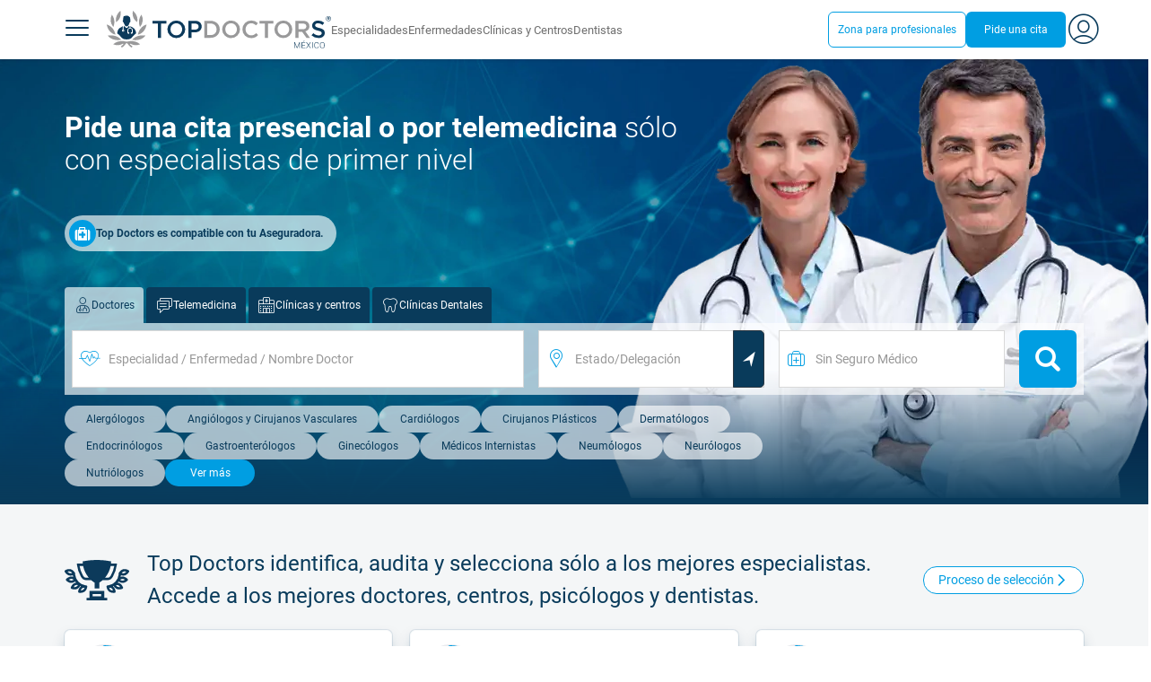

--- FILE ---
content_type: text/html;charset=utf-8
request_url: https://www.topdoctors.mx/?gclid=CjwKCAjwtIaVBhBkEiwAsr7-c7kNgp6DCQOtVGNuIewln1ZEyGQhhUlsZMnS7DXtWZORSg-6p2hbMRoC_7sQAvD_BwE
body_size: 93523
content:
<!DOCTYPE html><html  lang="es-MX" dir="ltr"><head><meta charset="utf-8"><meta name="viewport" content="width=device-width, initial-scale=1.0, maximum-scale=1.0, user-scalable=no"><title>Para tu tranquilidad, sólo los mejores médicos | Top Doctors</title><link rel="preconnect" href="https://consent.cookiebot.com"><link rel="preconnect" href="https://www.googletagmanager.com"><style>html{box-sizing:border-box}body,html{font-family:inherit;font-size:16px;touch-action:pan-y}body,button,html,input,select,textarea{font-family:Roboto,sans-serif}*,:after,:before{box-sizing:inherit}body{color:var(--td-greyDarker);line-height:1.5;margin:0;scrollbar-color:var(--td-light) var(--td-grey)}body,dd,figure,h1,h2,h3,h4,h5,hr,html,iframe,li,ol,p,pre,textarea,ul{margin:0;padding:0}body::-webkit-scrollbar{width:11px}body::-webkit-scrollbar-track{background:var(--td-grey)}body::-webkit-scrollbar-thumb{background-color:var(--td-light);border:3px solid var(--td-grey);border-radius:6px}.layout-main{background-color:var(--td-lighter)}hr{border:initial;border-color:initial;border-top:1px solid var(--td-burgerBg)!important;height:1px;margin:1.5rem 0}hr.is-light{border-top:1px solid var(--td-grey)!important}ol{padding-left:.75rem}ol li{list-style-position:outside;list-style-type:decimal;margin-left:.75rem}ul{list-style-type:none;margin-block-end:0;margin-block-start:0;margin-inline-end:0;margin-inline-start:0;padding-inline-start:0}button,input,select,textarea{font:inherit;margin:0}textarea{max-width:100%;min-width:100%;resize:vertical}a{color:var(--td-info);cursor:pointer;text-decoration:none}a:hover{color:var(--td-info-lighten-10)}p{font-size:.875rem}h1,h2,h3,h4,h5,h6,p{margin-block-end:0;margin-block-start:0}h1,h2,h3,h4,h5,h6{font-weight:var(--td-weight-regular)}strong{color:inherit;font-weight:700}small{font-size:.8rem}span:hover{background-color:transparent}.is-slide{overflow-x:auto}.overflow-hidden{overflow:hidden}.overflow-y-hidden{overflow-y:hidden}.overflow-x-hidden{overflow-x:hidden}.overflow-x-visible{overflow-x:visible}.is-truncated{display:inline-block}.is-ellipsis,.is-truncated{overflow:hidden;text-overflow:ellipsis;white-space:nowrap}.no-ellipsis{overflow:unset!important;text-overflow:unset!important;white-space:normal!important}.line-clamp-1{-webkit-line-clamp:1;line-clamp:1}.line-clamp-1,.line-clamp-2{display:-webkit-box;-webkit-box-orient:vertical;overflow:hidden}.line-clamp-2{-webkit-line-clamp:2;line-clamp:2}.line-clamp-3{-webkit-line-clamp:3;line-clamp:3}.line-clamp-3,.line-clamp-4{display:-webkit-box;-webkit-box-orient:vertical;overflow:hidden}.line-clamp-4{-webkit-line-clamp:4;line-clamp:4}.is-underlined{text-decoration:underline;text-underline-position:under}.is-uppercase{text-transform:uppercase}.has-text-centered{text-align:center}.has-text-left{text-align:left}.has-text-right{text-align:right}.has-text-justified{text-align:justify}.has-text-weight-light{font-weight:300!important}.has-text-weight-normal{font-weight:400!important}.has-text-weight-semibold{font-weight:600!important}.has-text-weight-bold{font-weight:700!important}.has-text-primary{color:var(--td-primary)!important}.has-text-info{color:var(--td-info)!important}.has-text-warning{color:var(--td-warning)!important}.has-text-white{color:var(--td-white)!important}.has-text-grey{color:var(--td-grey)!important}.has-text-grey-light{color:var(--td-greyLight)!important}.has-text-grey-normal{color:#859aa2;line-height:1.2rem}.has-text-grey-medium{color:var(--td-greyMedium)!important}.has-text-grey-dark{color:var(--td-greyDark)!important}.has-text-grey-darker{color:var(--td-greyDarker)!important}.has-text-green-light{color:var(--td-lightGreen)}.has-text-warning-alt{color:var(--td-warning-alt)!important}.has-text-success{color:var(--td-success)!important}.has-text-danger{color:var(--td-danger)!important}.has-text-blue-gradient{background:-webkit-linear-gradient(var(--td-primary),var(--td-info));-webkit-background-clip:text;background-clip:text;-webkit-text-fill-color:transparent}.white-space-normal{white-space:normal}.is-capitalize:first-letter{text-transform:uppercase}.is-capitalize-all{text-transform:capitalize}.text-with-icon{align-items:center;display:inline-flex;gap:.5rem}.word-break{word-break:break-word}.is-size-1{font-size:var(--td-size-1)!important}.is-size-2{font-size:var(--td-size-2)!important}.is-size-3{font-size:var(--td-size-3)!important}.is-size-4{font-size:var(--td-size-4)!important}.is-size-5{font-size:var(--td-size-5)!important}.is-size-6{font-size:var(--td-size-6)!important}.is-size-7{font-size:var(--td-size-7)!important}.is-size-8{font-size:var(--td-size-8)!important}.is-size-9{font-size:var(--td-size-9)!important}.is-size-10{font-size:var(--td-size-10)!important}.is-size-base{font-size:var(--td-font-base)}@media screen and (max-width:768px){.is-size-1-mobile{font-size:var(--td-size-1)!important}.is-size-2-mobile{font-size:var(--td-size-2)!important}.is-size-3-mobile{font-size:var(--td-size-3)!important}.is-size-4-mobile{font-size:var(--td-size-4)!important}.is-size-5-mobile{font-size:var(--td-size-5)!important}.is-size-6-mobile{font-size:var(--td-size-6)!important}.is-size-7-mobile{font-size:var(--td-size-7)!important}.is-size-8-mobile{font-size:var(--td-size-8)!important}.is-size-9-mobile{font-size:var(--td-size-9)!important}.is-size-10-mobile{font-size:var(--td-size-10)!important}}@media print,screen and (min-width:769px){.is-size-1-tablet{font-size:var(--td-size-1)!important}.is-size-2-tablet{font-size:var(--td-size-2)!important}.is-size-3-tablet{font-size:var(--td-size-3)!important}.is-size-4-tablet{font-size:var(--td-size-4)!important}.is-size-5-tablet{font-size:var(--td-size-5)!important}.is-size-6-tablet{font-size:var(--td-size-6)!important}.is-size-7-tablet{font-size:var(--td-size-7)!important}.is-size-8-tablet{font-size:var(--td-size-8)!important}.is-size-9-tablet{font-size:var(--td-size-9)!important}.is-size-10-tablet{font-size:var(--td-size-10)!important}}@media screen and (max-width:1023px){.is-size-1-touch{font-size:var(--td-size-1)!important;line-height:4.7rem}.is-size-2-touch{font-size:var(--td-size-2)!important;line-height:3.3rem}.is-size-3-touch{font-size:var(--td-size-3)!important;line-height:2.8rem}.is-size-4-touch{font-size:var(--td-size-4)!important;line-height:2.2rem}.is-size-5-touch{font-size:var(--td-size-5)!important;line-height:1.875rem}.is-size-6-touch{font-size:var(--td-size-6)!important;line-height:1.5rem}.is-size-7-touch{font-size:var(--td-size-7)!important;line-height:1.4rem}.is-size-8-touch{font-size:var(--td-size-8)!important;line-height:1.25rem}.is-size-9-touch{font-size:var(--td-size-9)!important;line-height:1.09rem}.is-size-10-touch{font-size:var(--td-size-10)!important;line-height:.94rem}}@media screen and (min-width:1024px){.is-size-1-desktop{font-size:var(--td-size-1)!important}.is-size-2-desktop{font-size:var(--td-size-2)!important}.is-size-3-desktop{font-size:var(--td-size-3)!important}.is-size-4-desktop{font-size:var(--td-size-4)!important}.is-size-5-desktop{font-size:var(--td-size-5)!important}.is-size-6-desktop{font-size:var(--td-size-6)!important}.is-size-7-desktop{font-size:var(--td-size-7)!important}.is-size-8-desktop{font-size:var(--td-size-8)!important}.is-size-9-desktop{font-size:var(--td-size-9)!important}.is-size-10-desktop{font-size:var(--td-size-10)!important}}@media screen and (min-width:1216px){.is-size-1-widescreen{font-size:var(--td-size-1)!important}.is-size-2-widescreen{font-size:var(--td-size-2)!important}.is-size-3-widescreen{font-size:var(--td-size-3)!important}.is-size-4-widescreen{font-size:var(--td-size-4)!important}.is-size-5-widescreen{font-size:var(--td-size-5)!important}.is-size-6-widescreen{font-size:var(--td-size-6)!important}.is-size-7-widescreen{font-size:var(--td-size-7)!important}.is-size-8-widescreen{font-size:var(--td-size-8)!important}.is-size-9-widescreen{font-size:var(--td-size-9)!important}.is-size-10-widescreen{font-size:var(--td-size-10)!important}}@media screen and (min-width:1408px){.is-size-1-fullhd{font-size:var(--td-size-1)!important}.is-size-2-fullhd{font-size:var(--td-size-2)!important}.is-size-3-fullhd{font-size:var(--td-size-3)!important}.is-size-4-fullhd{font-size:var(--td-size-4)!important}.is-size-5-fullhd{font-size:var(--td-size-5)!important}.is-size-6-fullhd{font-size:var(--td-size-6)!important}.is-size-7-fullhd{font-size:var(--td-size-7)!important}.is-size-8-fullhd{font-size:var(--td-size-8)!important}.is-size-9-fullhd{font-size:var(--td-size-9)!important}.is-size-10-fullhd{font-size:var(--td-size-10)!important}}.is-large{font-size:var(--td-font-large)}.is-relative{position:relative}@media screen and (max-width:768px){.is-hidden-mobile,.is-hidden-tablet,.is-hidden-touch{display:none}}.is-hidden{display:none}.is-block{display:block}.is-rounded{border-radius:50%}.is-radius-small{border-radius:4px}.is-radius-medium{border-radius:6px}.has-cursor-pointer{cursor:pointer}.is-fullheight{height:100%}.is-fullwidth{width:100%}.is-clickable{cursor:pointer;pointer-events:auto!important}.is-absolute{position:absolute}@font-face{font-display:swap;font-family:Roboto;font-style:normal;font-weight:300;src:url(/fonts/Roboto-Light.woff2) format("woff2")}@font-face{font-display:swap;font-family:Roboto;font-style:normal;font-weight:500;src:url(/fonts/Roboto-Regular.woff2) format("woff2")}@font-face{font-display:swap;font-family:Roboto;font-style:normal;font-weight:700;src:url(/fonts/Roboto-Bold.woff2) format("woff2")}@font-face{font-display:block;font-family:td-font-icons;font-style:normal;font-weight:400;src:url(/fonts/icomoon.woff2) format("woff2")}[class*=" td-icon-"],[class^=td-icon-]{font-family:td-font-icons!important;speak:none;font-display:"swap";font-style:normal;font-variant:normal;font-weight:400;line-height:1;text-transform:none;-webkit-font-smoothing:antialiased;-moz-osx-font-smoothing:grayscale}.td-icon-xxxsmall{font-size:.8rem!important}.td-icon-xxsmall{font-size:1rem!important}.td-icon-xsmall{font-size:1.5rem!important}.td-icon-small{font-size:2rem!important}.td-icon-medium{font-size:2.5rem!important}.td-icon-big{font-size:3rem!important}.td-icon-bigger{font-size:4rem!important}.td-icon-xl{font-size:5rem!important}.td-icon-xxl{font-size:6rem!important}.td-icon-stack-container{display:inline-block;height:2em;line-height:2em;position:relative;vertical-align:middle;width:2em}.td-icon-stack{height:100%;left:0;position:absolute;text-align:center;width:100%}.td-icon-inverse{color:#fff}.td-icon-filled-add:before{content:""}.td-icon-filled-add-user:before{content:""}.td-icon-filled-alphabet:before{content:""}.td-icon-filled-apple:before{content:""}.td-icon-filled-apple-bubble:before{content:""}.td-icon-filled-calendar:before{content:""}.td-icon-filled-arrow-left:before{content:""}.td-icon-filled-arrow-right:before{content:""}.td-icon-filled-article:before{content:""}.td-icon-filled-asistant:before{content:""}.td-icon-filled-assistencial:before{content:""}.td-icon-filled-asterisk:before{content:""}.td-icon-filled-avatar:before{content:""}.td-icon-filled-blood:before{content:""}.td-icon-filled-burger:before{content:""}.td-icon-filled-cardio:before{content:""}.td-icon-filled-caret-down:before{content:""}.td-icon-filled-caret-left:before{content:""}.td-icon-filled-caret-left-bubble:before{content:""}.td-icon-filled-caret-right:before{content:""}.td-icon-filled-caret-right-bubble:before{content:""}.td-icon-filled-caret-up:before{content:""}.td-icon-filled-caret-up-bubble:before{content:""}.td-icon-filled-cart:before{content:""}.td-icon-filled-check:before{content:""}.td-icon-filled-check-bubble:before{content:""}.td-icon-filled-chevron-down:before{content:""}.td-icon-filled-chevron-down-bubble:before{content:""}.td-icon-filled-chevron-left-bold:before{content:""}.td-icon-filled-chevron-left-bubble:before{content:""}.td-icon-filled-chevron-right-bold:before{content:""}.td-icon-filled-chevron-right-bubble:before{content:""}.td-icon-filled-chevron-up:before{content:""}.td-icon-filled-chevron-up-bubble:before{content:""}.td-icon-filled-chrome:before{content:""}.td-icon-filled-chrome-bubble:before{content:""}.td-icon-filled-circle-pharmacy:before{content:""}.td-icon-filled-clock:before{content:""}.td-icon-filled-close:before{content:""}.td-icon-filled-coins:before{content:""}.td-icon-filled-copiar:before{content:""}.td-icon-filled-cv:before{content:""}.td-icon-filled-data:before{content:""}.td-icon-filled-dialogue:before{content:""}.td-icon-filled-dictionary:before{content:""}.td-icon-filled-doctor:before{content:""}.td-icon-filled-doctor-avatar:before{content:""}.td-icon-filled-down-bubble:before{content:""}.td-icon-filled-download:before{content:""}.td-icon-filled-downloads:before{content:""}.td-icon-filled-expert:before{content:""}.td-icon-filled-expert-bubble:before{content:""}.td-icon-filled-explorer:before{content:""}.td-icon-filled-explorer-bubble:before{content:""}.td-icon-filled-facebook:before{content:""}.td-icon-filled-facebook-bubble:before{content:""}.td-icon-filled-favourite:before{content:""}.td-icon-filled-firefox:before{content:""}.td-icon-filled-firefox-bubble:before{content:""}.td-icon-filled-fullcircle:before{content:""}.td-icon-filled-funnel:before{content:""}.td-icon-filled-gallery:before{content:""}.td-icon-filled-geolocation:before{content:""}.td-icon-filled-googleplay:before{content:""}.td-icon-filled-googleplay-bubble:before{content:""}.td-icon-filled-hide:before{content:""}.td-icon-filled-home:before{content:""}.td-icon-filled-info:before{content:""}.td-icon-filled-info-bubble:before{content:""}.td-icon-filled-instagram:before{content:""}.td-icon-filled-instagram-bubble:before{content:""}.td-icon-filled-insurance:before{content:""}.td-icon-filled-insurance-saudi:before{content:""}.td-icon-filled-key:before{content:""}.td-icon-filled-left-quotes:before{content:""}.td-icon-filled-less:before{content:""}.td-icon-filled-linkedin:before{content:""}.td-icon-filled-linkedin-bubble:before{content:""}.td-icon-filled-location:before{content:""}.td-icon-filled-location-full:before{content:""}.td-icon-filled-lock:before{content:""}.td-icon-filled-mail:before{content:""}.td-icon-filled-mail-bubble:before{content:""}.td-icon-filled-menu:before{content:""}.td-icon-filled-microphone:before{content:""}.td-icon-filled-offer:before{content:""}.td-icon-filled-open-pharmacy:before{content:""}.td-icon-filled-opera:before{content:""}.td-icon-filled-opera-bubble:before{content:""}.td-icon-filled-patient:before{content:""}.td-icon-filled-patients:before{content:""}.td-icon-filled-pharmacy:before{content:""}.td-icon-filled--pharmacy:before{content:""}.td-icon-filled-pharmacy24:before{content:""}.td-icon-filled-photo:before{content:""}.td-icon-filled-pinterest:before{content:""}.td-icon-filled-pinterest-bubble:before{content:""}.td-icon-filled-question:before{content:""}.td-icon-filled-question-bubble:before{content:""}.td-icon-filled-right-quotes:before{content:""}.td-icon-filled-riyal-saudi:before{content:""}.td-icon-filled-safari:before{content:""}.td-icon-filled-safari-bubble:before{content:""}.td-icon-filled-search:before{content:""}.td-icon-filled-search-bubble:before{content:""}.td-icon-filled-share:before{content:""}.td-icon-filled-shop:before{content:""}.td-icon-filled-show:before{content:""}.td-icon-filled-skin:before{content:""}.td-icon-filled-sport:before{content:""}.td-icon-filled-star-empty:before{content:""}.td-icon-filled-star-full:before{content:""}.td-icon-filled-star-middle:before{content:""}.td-icon-filled-teaching:before{content:""}.td-icon-filled-telemedicine:before{content:""}.td-icon-filled-telephone:before{content:""}.td-icon-filled-telephone-bubble:before{content:""}.td-icon-filled-tooth:before{content:""}.td-icon-filled-topdoctors:before{content:""}.td-icon-filled-alert:before{content:""}.td-icon-filled-treatment:before{content:""}.td-icon-filled-upload:before{content:""}.td-icon-filled-video:before{content:""}.td-icon-filled-vimeo:before{content:""}.td-icon-filled-vimeo-bubble:before{content:""}.td-icon-filled-country:before{content:""}.td-icon-filled-whatsapp:before{content:""}.td-icon-filled-whatsapp-bubble:before{content:""}.td-icon-filled-youtube:before{content:""}.td-icon-filled-youtube-bubble:before{content:""}.td-icon-outline-add-user:before{content:""}.td-icon-outline-alert:before{content:""}.td-icon-outline-alphabet:before{content:""}.td-icon-outline-appoinment:before{content:""}.td-icon-outline-appointment-ended:before{content:""}.td-icon-outline-appointment-type:before{content:""}.td-icon-outline-article:before{content:""}.td-icon-outline-assitencial:before{content:""}.td-icon-outline-attach:before{content:""}.td-icon-outline-avatar:before{content:""}.td-icon-outline-award:before{content:""}.td-icon-outline-billing:before{content:""}.td-icon-outline-billing-screen:before{content:""}.td-icon-outline-billing-time:before{content:""}.td-icon-outline-blog:before{content:""}.td-icon-outline-building:before{content:""}.td-icon-outline-bus:before{content:""}.td-icon-outline-calendar:before{content:""}.td-icon-outline-calendar-blank:before{content:""}.td-icon-outline-calendar-blank-multi:before{content:""}.td-icon-outline-calendar-check:before{content:""}.td-icon-outline-calendar-hour:before{content:""}.td-icon-outline-calendar-month:before{content:""}.td-icon-outline-calendar-week:before{content:""}.td-icon-outline-calendar-year:before{content:""}.td-icon-outline-call:before{content:""}.td-icon-outline-cancel:before{content:""}.td-icon-outline-car:before{content:""}.td-icon-outline-cardio:before{content:""}.td-icon-outline-cart:before{content:""}.td-icon-outline-center:before{content:""}.td-icon-outline-certificates:before{content:""}.td-icon-outline-check:before{content:""}.td-icon-outline-city:before{content:""}.td-icon-outline-clock:before{content:""}.td-icon-outline-cloud:before{content:""}.td-icon-outline-comment:before{content:""}.td-icon-outline-communication:before{content:""}.td-icon-outline-conference:before{content:""}.td-icon-outline-configuration:before{content:""}.td-icon-outline-connection:before{content:""}.td-icon-outline-country:before{content:""}.td-icon-outline-cv:before{content:""}.td-icon-outline-data:before{content:""}.td-icon-outline-delivery:before{content:""}.td-icon-outline-dentist:before{content:""}.td-icon-outline-dialogue:before{content:""}.td-icon-outline-dialogue-alert:before{content:""}.td-icon-outline-dictionary:before{content:""}.td-icon-outline-doctor:before{content:""}.td-icon-outline-doctor-file:before{content:""}.td-icon-outline-doctor-id:before{content:""}.td-icon-outline-document:before{content:""}.td-icon-outline-dollar:before{content:""}.td-icon-outline-download:before{content:""}.td-icon-outline-edit:before{content:""}.td-icon-outline-euro:before{content:""}.td-icon-outline-event:before{content:""}.td-icon-outline-external-link:before{content:""}.td-icon-outline-favourites:before{content:""}.td-icon-outline-female:before{content:""}.td-icon-outline-filters:before{content:""}.td-icon-outline-finger-print:before{content:""}.td-icon-outline-flag:before{content:""}.td-icon-outline-funnel:before{content:""}.td-icon-outline-gender:before{content:""}.td-icon-outline-geolocation:before{content:""}.td-icon-outline-go-back:before{content:""}.td-icon-outline-help:before{content:""}.td-icon-outline-history:before{content:""}.td-icon-outline-home:before{content:""}.td-icon-outline-illness:before{content:""}.td-icon-outline-image:before{content:""}.td-icon-outline-insurance:before{content:""}.td-icon-outline-insurance-saudi:before{content:""}.td-icon-outline-key:before{content:""}.td-icon-outline-kid:before{content:""}.td-icon-outline-laboratory:before{content:""}.td-icon-outline-like:before{content:""}.td-icon-outline-list:before{content:""}.td-icon-outline-location:before{content:""}.td-icon-outline-lock:before{content:""}.td-icon-outline-logout:before{content:""}.td-icon-outline-mail:before{content:""}.td-icon-outline-male:before{content:""}.td-icon-outline-man:before{content:""}.td-icon-outline-map:before{content:""}.td-icon-outline-marketing:before{content:""}.td-icon-outline-messaging:before{content:""}.td-icon-outline-more:before{content:""}.td-icon-outline-next:before{content:""}.td-icon-outline-nopay:before{content:""}.td-icon-outline-notification:before{content:""}.td-icon-outline-offer:before{content:""}.td-icon-outline-organize:before{content:""}.td-icon-outline-patient:before{content:""}.td-icon-outline-patients:before{content:""}.td-icon-outline-payment:before{content:""}.td-icon-outline-pending:before{content:""}.td-icon-outline-pharmacy:before{content:""}.td-icon-outline-photo:before{content:""}.td-icon-outline-plan:before{content:""}.td-icon-outline-pound:before{content:""}.td-icon-outline-print:before{content:""}.td-icon-outline-private-companies:before{content:""}.td-icon-outline-coins:before{content:""}.td-icon-outline-coins-slash:before{content:""}.td-icon-outline-profile:before{content:""}.td-icon-outline-prohibited:before{content:""}.td-icon-outline-public-organitzation:before{content:""}.td-icon-outline-question:before{content:""}.td-icon-outline-rating:before{content:""}.td-icon-outline-ratings-management:before{content:""}.td-icon-outline-refresh:before{content:""}.td-icon-outline-reset:before{content:""}.td-icon-outline-riyal-saudi:before{content:""}.td-icon-outline-search:before{content:""}.td-icon-outline-security:before{content:""}.td-icon-outline-share:before{content:""}.td-icon-outline-shop:before{content:""}.td-icon-outline-smartphone:before{content:""}.td-icon-outline-sound:before{content:""}.td-icon-outline-specialty:before{content:""}.td-icon-outline-state:before{content:""}.td-icon-outline-statics-02:before{content:""}.td-icon-outline-statics-03:before{content:""}.td-icon-outline-statistics-01:before{content:""}.td-icon-outline-stop:before{content:""}.td-icon-outline-structure:before{content:""}.td-icon-outline-switch:before{content:""}.td-icon-outline-symtptom:before{content:""}.td-icon-outline-tags:before{content:""}.td-icon-outline-target:before{content:""}.td-icon-outline-teaching:before{content:""}.td-icon-outline-telemedicine:before{content:""}.td-icon-outline-test:before{content:""}.td-icon-outline-topfarma:before{content:""}.td-icon-outline-treatment:before{content:""}.td-icon-outline-triangle-alert:before{content:""}.td-icon-outline-upload:before{content:""}.td-icon-outline-video:before{content:""}.td-icon-outline-videoconference:before{content:""}.td-icon-outline-waittingroom:before{content:""}.td-icon-outline-wearable:before{content:""}.td-icon-outline-woman:before{content:""}.td-icon-outline-zoom:before{content:""}.td-icon-outline-zoomout:before{content:""}.td-icon-staticpage-article:before{content:""}.td-icon-staticpage-dictionary:before{content:""}.td-icon-staticpage-doctor:before{content:""}.td-icon-staticpage-symptom:before{content:""}.td-icon-stepper-checked:before{content:""}.td-icon-stepper-confirmed:before{content:""}.td-icon-stepper-data:before{content:""}.td-icon-stepper-details:before{content:""}.td-icon-stepper-insurance:before{content:""}.td-icon-stepper-location:before{content:""}.td-icon-stepper-profile:before{content:""}.td-icon-stepper-search:before{content:""}.td-icon-stepper-specialty:before{content:""}.td-icon-filled-spotify-bubble:before{content:"";padding:0 2px}.td-icon-filled-twitter-bubble:before{content:"";transform:scale(.9)}.td-icon-filled-chevron-left:before{content:""}.td-icon-filled-chevron-right:before{content:""}.td-icon-filled-chevron-up:before{content:""}.td-icon-filled-chevron-down:before{content:""}.container{flex-grow:1;margin:0 auto;position:relative;width:100%}.container.is-fluid{max-width:none!important;padding-left:32px;padding-right:32px;width:100%}.container.is-max-tablet{max-width:705px}@media screen and (min-width:1024px){.container{max-width:960px}}@media screen and (max-width:1215px){.container.is-widescreen:not(.is-max-tablet):not(.is-max-desktop){max-width:1152px}}@media screen and (max-width:1407px){.container.is-fullhd:not(.is-max-tablet):not(.is-max-desktop):not(.is-max-widescreen){max-width:1344px}}@media screen and (min-width:1216px){.container:not(.is-max-tablet):not(.is-max-desktop){max-width:1152px}}@media screen and (min-width:1408px){.container:not(.is-max-tablet):not(.is-max-desktop):not(.is-max-widescreen){max-width:1344px}}@media screen and (max-width:767px){.container{max-width:100%!important;padding:0 var(--td-mobile-container-padding);width:100%!important}}@media screen and (min-width:928px){.container{max-width:864px!important}}@media screen and (min-width:1106px){.container{max-width:1042px!important}}@media screen and (min-width:1200px){.container{max-width:1136px!important}}button{-webkit-appearance:none;-moz-appearance:none;appearance:none;color:inherit;font-family:inherit;font-size:1.25rem;font-size:1em;line-height:normal;margin:0;transition-duration:.3s;transition-property:background-color,border-color,color}button,button.no-btn{background:none;border:none;cursor:pointer;padding:0}button.no-btn{-webkit-appearance:none;outline:none}button.no-btn:active,button.no-btn:focus{outline:none}.button{align-items:center;border:1px solid;border-radius:6px;cursor:pointer;display:block;display:inline-flex;flex-wrap:nowrap;font-size:1rem;gap:.5rem;height:2.5rem;justify-content:center;line-height:1.5;padding:5px 20px;transition:.3s;white-space:nowrap}.button.no-border{border:none}.button.is-large{height:3.75rem}.button.is-rounded{border-radius:9999px}.button.has-chevron-right{position:relative}.button.has-chevron-right:after{content:"";font-display:"swap";font-family:td-font-icons;font-size:.7rem;position:relative}.button.has-chevron-right:hover:not(.is-info){border:1px solid transparent!important}.button.has-chevron-left,.button.has-chevron-right:not(.is-info){border:1px solid transparent}.button.has-chevron-left{position:relative}.button.has-chevron-left:before{content:"";font-display:"swap";font-family:td-font-icons;font-size:.7rem;position:relative}.button.has-chevron-left:hover:not(.is-info){border:1px solid transparent!important}.button.has-chevron-left:not(.is-info){border:1px solid transparent}.button.is-xsmall{font-size:.8rem;height:25px}.button.is-small{border-radius:3px}.button.is-black{background-color:var(--td-black);color:var(--td-white)}.button.has-background-white:hover{background-color:var(--td-paperLight)}.button.is-primary{background-color:var(--td-primary);color:var(--td-white)}.button.is-warning{background-color:var(--td-warning);color:var(--td-white)}.button.is-info{background-color:var(--td-info);border:none;color:var(--td-white)}.button.is-info:hover{background-color:var(--td-primaryLight)}.button.is-danger{background-color:var(--td-danger);border:none;color:var(--td-white)}.button.is-danger:hover{background-color:var(--td-dangerDark)}.button.is-info[disabled]{background-color:var(--td-primaryDisabled)}.button.is-gradient-blue-turquoise{background:linear-gradient(to right,var(--td-info) 0,#31d3de 100%);border:none;color:#fff;font-size:.75rem;transition:none}.button.is-gradient-blue-turquoise:hover{background:var(--td-primaryLight)}.button.is-gradient-blue-turquoise[disabled]{background:var(--td-primaryDisabled)}.button.is-primary{color:#fff}.button.is-primary-light{background-color:var(--td-primaryLight);border-color:transparent;color:#fff}.button.is-primary-light:hover{background-color:var(--td-primaryRegular)}.button.is-primary-light[disabled]{background-color:var(--td-primaryDisabled)}.button.is-success{background-color:var(--td-success);color:#fff}.button.is-success:hover{background-color:var(--td-darkGreen)}.button.is-outlined{border:1px solid}.button.is-outlined.is-info{border-color:var(--td-info)}.button.is-outlined.is-awards{border-color:var(--td-awardGold);color:var(--td-awardGold)!important}.button.is-outlined:not(:hover){background-color:#fff!important;color:var(--td-info)}.button.is-outlined.is-info:hover{background-color:#fff;border-color:var(--td-primaryLight);border:1px solid var(--td-primaryLight);color:var(--td-primaryLight)}.button.is-outlined.is-awards:hover{color:var(--td-white)!important}.button.is-outlined.is-info[disabled]{background-color:#fff;border-color:var(--td-primaryDisabled);color:var(--td-primaryDisabled)}.button.is-outlined.is-info:active,.button.is-outlined.is-info:focus{color:var(--td-info)!important}.button.is-note{border-color:var(--td-info);color:var(--td-info);height:auto;padding:.25rem 1rem}.button.is-note:hover{background:var(--td-info);color:#fff}.button.is-note:hover a{color:#fff}a.has-icon,button.has-icon{display:inline-block!important;overflow:visible;padding:20px}.dropdown .dropdown-trigger .button{color:var(--td-greyDark)}@media screen and (max-width:768px){.button.fix-height{height:100%!important;white-space:inherit}}@media screen and (min-width:1441px){.button.is-large{font-size:1.3rem}}.button.is-loading{filter:grayscale(.7);pointer-events:none;position:relative}.button.is-loading:after{animation:spin .8s linear infinite;border:2px solid var(--td-grey);border-radius:50%;border-top-color:var(--td-primary);content:"";height:1rem;width:1rem}@keyframes spin{0%{transform:rotate(0)}to{transform:rotate(1turn)}}.main-title{line-height:50px}.main-title-1{color:var(--td-primary);font-size:2.625rem;font-weight:700}@media screen and (max-width:768px){.main-title-1{font-size:1.75rem}}.main-title-2{color:var(--td-primary);font-size:2.25rem;font-weight:700;line-height:1.5}@media screen and (max-width:768px){.main-title-2{font-size:1.5rem}}.main-title-3{color:var(--td-primary);font-size:1.75rem;font-weight:300}.main-title-4{font-size:1.5rem}.main-title-4,.main-title-5{color:var(--td-primary);font-weight:400}.main-title-5{font-size:1.25rem}.paragraph-title{color:var(--td-primary);font-size:1.25rem;font-weight:700}.paragraph-title-small{color:var(--td-primary);font-size:1rem;font-weight:700}.paragraph-big{color:var(--td-greyDarker);font-size:1.125rem;font-weight:300}.paragraph-normal{font-size:.875rem}.paragraph-normal,.paragraph-small{color:var(--td-greyDarker);font-weight:400}.paragraph-small{font-size:.75rem}@media(min-width:0px)and (max-width:768px){.main-title-3{font-size:1.25rem;line-height:1}}@media(min-width:0px)and (max-width:575px){.title{font-size:1.75rem}}.title{font-weight:700;line-height:1.125}.title.is-1{font-size:3rem}.title.is-2{font-size:2.5rem}.title.is-3{font-size:2rem}.title.is-4{font-size:1.5rem}.title.is-5{font-size:1.25rem}.title.is-6{font-size:1rem}.profile-title-1{color:var(--td-primary)}.profile-title-1,.profile-title-2{font-size:1rem;font-weight:700;margin-bottom:10px}.profile-title-2{color:var(--td-greyDarker)}.profile-title-3{color:var(--td-primary);font-size:1rem;margin-bottom:10px;width:100%}img{height:auto;max-width:100%}.img-cover{-o-object-fit:cover;object-fit:cover}.img-contain{-o-object-fit:contain;object-fit:contain}.img-position-bottom{-o-object-position:bottom;object-position:bottom}.card{background-color:var(--td-white);border-radius:8px;box-shadow:0 3px 6px #0000001a;color:var(--td-greyDarker);overflow:hidden;padding:.75rem}a:has(.card) .card:hover{outline:1px solid var(--td-info)}.card--big{border-radius:12px}.box{background-color:var(--td-white);border-radius:6px;box-shadow:none}.alert-box{background-color:var(--td-paperOrange);border:1px solid var(--td-warning);border-radius:3px;padding:.25rem .5rem}.alert-box--icon{align-items:center;display:flex;gap:.5rem}.alert-box--icon i{color:var(--td-warning)}.rounded-box{border-radius:50px;padding:.25rem .5rem}.rounded-box,.warning-light-box{background-color:var(--td-lighter)}.warning-light-box{color:var(--td-primary);padding:1.5rem}.warning-light-box--icon{align-items:center;display:flex;gap:.5rem;justify-content:center}.warning-light-box--icon i{color:var(--td-primary)}.control{box-sizing:border-box;clear:both;font-size:var(--td-font-base);position:relative;text-align:inherit}.control.has-icons-left{align-items:center;display:flex;flex-direction:row;width:100%}.control .input{width:100%}.control.has-icons-left i{align-items:center;display:flex;justify-content:center;left:0;position:absolute;width:2.5rem}.control .input{font-size:var(--td-size-8)}.control.has-icons-left .icon{height:100%;width:40px}.control.has-icons-left .input{padding-left:2.5rem}.control.has-addons .button:first-child,.control.has-addons .input:first-child,.control.has-addons .select select:first-child,.control.has-addons .select:first-child,.control.has-addons .textarea:first-child{border-radius:var(--td-radius) 0 0 var(--td-radius)}.control.has-addons .button.is-expanded,.control.has-addons .input.is-expanded,.control.has-addons .is-expanded.textarea,.control.has-addons .select.is-expanded{border-radius:inherit}.control.has-addons .button,.control.has-addons .input,.control.has-addons .select,.control.has-addons .textarea{border-radius:0}.control.has-addons .button:last-child,.control.has-addons .input:last-child,.control.has-addons .select:last-child,.control.has-addons .textarea:last-child{border-radius:var(--td-radius)}.input,input{background-color:var(--td-white);font-size:.9rem!important}.input.is-active,.input.is-focused,.input:active,.input:focus,.is-focused,.textarea.is-active,.textarea.is-focused,.textarea:active,.textarea:focus{box-shadow:0 0 0 .125em #009bde40!important;outline:1px solid var(--td-info)!important}.input,input{border:1px solid var(--td-greyLight);color:var(--td-greyDarker)}.input--box{height:48px;padding:12px}.input::-moz-placeholder,input::-moz-placeholder{color:var(--td-greyMedium-darken-10)!important;opacity:1}.input::placeholder,input::placeholder{color:var(--td-greyMedium-darken-10)!important;opacity:1}.input:hover,input:focus,textarea:focus{border-color:var(--td-info);outline:none}@supports (-webkit-touch-callout:none){input{font-size:16px!important}}:root{--spacing-1:10px;--spacing-2:20px;--spacing-3:30px;--spacing-4:40px;--spacing-5:50px;--spacing-6:60px;--spacing-7:70px}.ma-auto,.my-auto{margin:auto!important}.pa-0{padding:0!important}.ma-0{margin:0!important}.mx-auto{margin-left:auto!important;margin-right:auto!important}.mt-auto{margin-top:auto!important}.mb-auto{margin-bottom:auto!important}.ml-auto{margin-left:auto!important}.mr-auto{margin-right:auto!important}.mt-0{margin-top:0!important}.pt-0{padding-top:0!important}.mr-0{margin-right:0!important}.pr-0{padding-right:0!important}.mb-0{margin-bottom:0!important}.pb-0{padding-bottom:0!important}.ml-0{margin-left:0!important}.pl-0{padding-left:0!important}.mt-1{margin-top:var(--spacing-1)!important}.mb-1{margin-bottom:var(--spacing-1)!important}.ml-1{margin-left:var(--spacing-1)!important}.mr-1{margin-right:var(--spacing-1)!important}.ma-1{margin:var(--spacing-1)!important}.pt-1{padding-top:var(--spacing-1)!important}.pb-1{padding-bottom:var(--spacing-1)!important}.pl-1{padding-left:var(--spacing-1)!important}.pr-1{padding-right:var(--spacing-1)!important}.pa-1{padding:var(--spacing-1)!important}.mt-2{margin-top:var(--spacing-2)!important}.mb-2{margin-bottom:var(--spacing-2)!important}.ml-2{margin-left:var(--spacing-2)!important}.mr-2{margin-right:var(--spacing-2)!important}.ma-2{margin:var(--spacing-2)!important}.pt-2{padding-top:var(--spacing-2)!important}.pb-2{padding-bottom:var(--spacing-2)!important}.pl-2{padding-left:var(--spacing-2)!important}.pr-2{padding-right:var(--spacing-2)!important}.pa-2{padding:var(--spacing-2)!important}.mt-3{margin-top:var(--spacing-3)!important}.mb-3{margin-bottom:var(--spacing-3)!important}.ml-3{margin-left:var(--spacing-3)!important}.mr-3{margin-right:var(--spacing-3)!important}.ma-3{margin:var(--spacing-3)!important}.pt-3{padding-top:var(--spacing-3)!important}.pb-3{padding-bottom:var(--spacing-3)!important}.pl-3{padding-left:var(--spacing-3)!important}.pr-3{padding-right:var(--spacing-3)!important}.pa-3{padding:var(--spacing-3)!important}.mt-4{margin-top:var(--spacing-4)!important}.mb-4{margin-bottom:var(--spacing-4)!important}.ml-4{margin-left:var(--spacing-4)!important}.mr-4{margin-right:var(--spacing-4)!important}.ma-4{margin:var(--spacing-4)!important}.pt-4{padding-top:var(--spacing-4)!important}.pb-4{padding-bottom:var(--spacing-4)!important}.pl-4{padding-left:var(--spacing-4)!important}.pr-4{padding-right:var(--spacing-4)!important}.pa-4{padding:var(--spacing-4)!important}.mt-5{margin-top:var(--spacing-5)!important}.mb-5{margin-bottom:var(--spacing-5)!important}.ml-5{margin-left:var(--spacing-5)!important}.mr-5{margin-right:var(--spacing-5)!important}.ma-5{margin:var(--spacing-5)!important}.pt-5{padding-top:var(--spacing-5)!important}.pb-5{padding-bottom:var(--spacing-5)!important}.pl-5{padding-left:var(--spacing-5)!important}.pr-5{padding-right:var(--spacing-5)!important}.pa-5{padding:var(--spacing-5)!important}.mt-6{margin-top:var(--spacing-6)!important}.mb-6{margin-bottom:var(--spacing-6)!important}.ml-6{margin-left:var(--spacing-6)!important}.mr-6{margin-right:var(--spacing-6)!important}.ma-6{margin:var(--spacing-6)!important}.pt-6{padding-top:var(--spacing-6)!important}.pb-6{padding-bottom:var(--spacing-6)!important}.pl-6{padding-left:var(--spacing-6)!important}.pr-6{padding-right:var(--spacing-6)!important}.pa-6{padding:var(--spacing-6)!important}.mt-7{margin-top:var(--spacing-7)!important}.mb-7{margin-bottom:var(--spacing-7)!important}.ml-7{margin-left:var(--spacing-7)!important}.mr-7{margin-right:var(--spacing-7)!important}.ma-7{margin:var(--spacing-7)!important}.pt-7{padding-top:var(--spacing-7)!important}.pb-7{padding-bottom:var(--spacing-7)!important}.pl-7{padding-left:var(--spacing-7)!important}.pr-7{padding-right:var(--spacing-7)!important}.pa-7{padding:var(--spacing-7)!important}.px-1{padding-left:var(--spacing-1)!important;padding-right:var(--spacing-1)!important}.px-2{padding-left:var(--spacing-2)!important;padding-right:var(--spacing-2)!important}.px-3{padding-left:var(--spacing-3)!important;padding-right:var(--spacing-3)!important}.px-4{padding-left:var(--spacing-4)!important;padding-right:var(--spacing-4)!important}.px-5{padding-left:var(--spacing-5)!important;padding-right:var(--spacing-5)!important}.px-6{padding-left:var(--spacing-6)!important;padding-right:var(--spacing-6)!important}.px-7{padding-left:var(--spacing-7)!important;padding-right:var(--spacing-7)!important}.py-1{padding-bottom:var(--spacing-1)!important;padding-top:var(--spacing-1)!important}.py-2{padding-bottom:var(--spacing-2)!important;padding-top:var(--spacing-2)!important}.py-3{padding-bottom:var(--spacing-3)!important;padding-top:var(--spacing-3)!important}.py-4{padding-bottom:var(--spacing-4)!important;padding-top:var(--spacing-4)!important}.py-5{padding-bottom:var(--spacing-5)!important;padding-top:var(--spacing-5)!important}.py-6{padding-bottom:var(--spacing-6)!important;padding-top:var(--spacing-6)!important}.py-7{padding-bottom:var(--spacing-7)!important;padding-top:var(--spacing-7)!important}.my-0{margin-bottom:0!important;margin-top:0!important}.my-1{margin-bottom:var(--spacing-1)!important;margin-top:var(--spacing-1)!important}.mx-2{margin-left:var(--spacing-2)!important;margin-right:var(--spacing-2)!important}.my-2{margin-bottom:var(--spacing-2)!important;margin-top:var(--spacing-2)!important}.mx-3{margin-left:var(--spacing-3)!important;margin-right:var(--spacing-3)!important}.my-3{margin-bottom:var(--spacing-3)!important;margin-top:var(--spacing-3)!important}.mx-4{margin-left:var(--spacing-4)!important;margin-right:var(--spacing-4)!important}.my-4{margin-bottom:var(--spacing-4)!important;margin-top:var(--spacing-4)!important}.mx-5{margin-left:var(--spacing-5)!important;margin-right:var(--spacing-5)!important}.my-5{margin-bottom:var(--spacing-5)!important;margin-top:var(--spacing-5)!important}.mx-6{margin-left:var(--spacing-6)!important;margin-right:var(--spacing-6)!important}.my-6{margin-bottom:var(--spacing-6)!important;margin-top:var(--spacing-6)!important}.mx-7{margin-left:var(--spacing-7)!important;margin-right:var(--spacing-7)!important}.my-7{margin-bottom:var(--spacing-7)!important;margin-top:var(--spacing-7)!important}.flex,.is-flex{display:flex!important}@media screen and (min-width:928px){.is-flex-desktop{display:flex}}.flex-1{flex:1}.flex-center{align-items:center;display:flex;justify-content:center}.flex-row{display:flex;flex-direction:row}.flex-column{display:flex;flex-direction:column}.flex-space-between,.is-justify-content-space-between{display:flex;justify-content:space-between}.flex-align-end{align-items:flex-end;display:flex}.flex-align-center{align-items:center;display:flex}.flex-align-start{align-items:flex-start;display:flex}.flex-justify-center{display:flex;justify-content:center}.flex-justify-end{display:flex;justify-content:flex-end}.flex-justify-between{display:flex;justify-content:space-between}.flex-justify-start{display:flex;justify-content:flex-start}.flex-wrap,.is-flex-wrap-wrap{display:flex;flex-wrap:wrap}.flex-nowrap,.is-flex-wrap-nowrap{display:flex;flex-wrap:nowrap}.gap-quarter,.has-gap{gap:.25rem}.gap-half{gap:.5rem}.gap-three-quarters{gap:.75rem}.gap-1{gap:1rem}.gap-2{gap:2rem}.flex-align-self-start{align-self:flex-start}.flex-align-self-center{align-self:center}.flex-align-self-end{align-self:flex-end}.is-flex-grow-1{flex-grow:1}.is-align-self-flex-end{align-self:flex-end}.align-content-center{align-content:center}.is-align-items-center{align-items:center}.has-background-paper-light{background-color:var(--td-paperLight)}.bg-info{background-color:#dfedee}.has-background-light{background-color:#e3eced}.has-background-lighter{background-color:var(--td-lighter)}.has-background-white{background-color:var(--td-white)}.has-background-white-ter{background-color:var(--td-paperLight)!important}.has-background-grey-light{background-color:var(--td-greyLight)}.has-background-primary{background-color:var(--td-primary)!important}.has-background-primary-blue{background-color:#0f3a5b!important}.has-background-info{background-color:var(--td-info)}.has-background-light-blue{background-color:var(--td-lightBlue)}.bg-primary-gradient-right{background:linear-gradient(90deg,#004d9d 0,#309ad7)!important}.bg-blue-light-gradient{background-image:linear-gradient(135deg,#c9eaef,#def0ff 25%,#cde1f8,#dcf2f8 75%,#e0eff9)}.bg-golden-gradient{background:linear-gradient(to right,var(--td-awardGoldLight) 0,#ac8e32 100%)}.is-light,.is-warning{color:var(--td-white)!important}.has-round-borders{border-radius:3px}.has-round-borders-more{border-radius:10px}.has-round-borders-top{border-radius:3px 3px 0 0}.has-border-y-info{border-bottom:1px solid var(--td-info);border-top:1px solid var(--td-info)}.has-border-grey{border-top:1px solid var(--td-grey)}.has-border-light{border:1px solid var(--td-light)}.has-border-left-light{border-left:1px solid rgba(0,0,0,.2);height:100%}.has-border-right-light{border-right:1px solid rgba(0,0,0,.2)}.has-border-right-info{border-right:1px solid var(--td-info)}.has-border-left-info{border-left:1px solid var(--td-info)}.has-nice-shadow{border:1px solid var(--td-paperLight);box-shadow:0 3px 6px #0000001a;transition:all .3s cubic-bezier(.25,.8,.25,1)}.has-nice-shadow:hover{border:1px solid var(--td-info)}.nicer-shadow{box-shadow:0 1px 3px #0000001f,0 1px 2px #0000003d!important}.nicer-shadow:hover{box-shadow:0 3px 6px #00000029,0 3px 6px #0000003b!important}.outer-shadow-down{box-shadow:0 3px 6px #0000001a}.outer-shadow-down-blur{box-shadow:0 3px 10px #0003}.no-shadow{box-shadow:none!important}@media screen and (-ms-high-contrast:active),screen and (-ms-high-contrast:none){.has-nice-shadow{border:1px solid var(--td-paperLight)}.has-nice-shadow:hover{border:1px solid var(--td-info);box-shadow:0 1px 3px #0000001f,0 1px 2px #0000003d}}.fade-enter-active,.fade-leave-active{transition:opacity .33s ease-in-out}.fade-enter,.fade-leave-to{opacity:0}.slide-y-enter-active,.slide-y-leave-active{opacity:1;transition:opacity .4s,transform .4s}.slide-y-enter{opacity:0;transform:translateY(25%)}.slide-y-leave-to{opacity:0;transform:translateY(-25%)}.slide-y-reverse-enter-active,.slide-y-reverse-leave-active{opacity:1;transition:opacity .4s,transform .4s}.slide-y-reverse-enter{opacity:0;transform:translateY(-25%)}.slide-y-reverse-leave-to{opacity:0;transform:translateY(25%)}.slide-x-enter-active,.slide-x-leave-active{opacity:1;transition:opacity .4s ease-in,transform .4s ease-in}.slide-x-enter-active.fast-fade,.slide-x-leave-active.fast-fade{transition:opacity .2s ease-in,transform .4s ease-in}.slide-x-reverse-enter-active,.slide-x-reverse-leave-active{opacity:1;transition:opacity .4s ease-out,transform .4s ease-out}.slide-x-reverse-enter-active.fast-fade,.slide-x-reverse-leave-active.fast-fade{transition:opacity .2s ease-out,transform .4s ease-out}.slide-x-enter{opacity:0;transform:translate(25%)}.slide-x-leave-to,.slide-x-reverse-enter{opacity:0;transform:translate(-25%)}.slide-x-reverse-leave-to{opacity:0;transform:translate(25%)}.transition-appear-wrapper{overflow:hidden;position:relative}.appear-left-enter-active,.appear-left-leave-active,.appear-left-move{overflow:hidden;transition:transform .3s ease-in-out}.appear-left-enter-from,.appear-left-leave-to{opacity:0;transform:translate(100%)}.appear-left-leave-active{position:absolute;transform:translate(-100%)}.appear-right-enter-active,.appear-right-leave-active,.appear-right-move{overflow:hidden;transition:transform .3s ease-in-out}.appear-right-enter-from,.appear-right-leave-to{position:absolute;transform:translate(-100%)}.appear-right-leave-active{opacity:0;transform:translate(100%)}.dropdown-enter-active,.dropdown-leave-active{transform-origin:top;transition:all .2s ease}.dropdown-enter-from,.dropdown-leave-to{opacity:0;transform:scaleY(.95) translateY(-4px)}.dropdown-enter-to,.dropdown-leave-from{opacity:1;transform:scaleY(1) translateY(0)}.has-line-height-one{line-height:1}.has-line-height-normal{line-height:normal}.has-line-height-sm{line-height:1.35}.has-line-height-md{line-height:1.5}.has-line-height-lg{line-height:2}.has-line-height-inherit{line-height:inherit}.has-line-height-0{line-height:0}.has-z-index-1{z-index:var(--td-z-index-1)}:root{--td-primary:#093b5b;--td-info:#009ee2;--td-infoLight:#e6f6fd;--td-info-disabled:#007fb5;--td-success:#24a12f;--td-successLight:#e5f5e9;--td-warning:#e69401;--td-danger:#ff5865;--td-dangerDark:#e6424f;--td-dangerLight:#ffeaec;--td-warning-alt:#f4a400;--td-orange-light:#e6b355;--td-warning-lighten-10:#fead1c;--td-primaryLight:#007fb5;--td-primaryRegular:#006089;--td-primaryDisabled:#8abbd0;--td-black:#000;--td-white:#fff;--td-paperLight:#f8fafb;--td-paperOrange:#fef7ea;--td-lighter:#f4f6f7;--td-light:#e9ebef;--td-grey:#bfcace;--td-greyLight:#d9d9d9;--td-greyMedium:#b1b1b1;--td-greyDark:#6f6f6f;--td-greyDarker:#2d3943;--td-lightGreen:#7ebf32;--td-darkGreen:#208d29;--td-lightBlue:#d9eff1;--td-transparentWhite:#ffffffa4;--td-burgerBg:#7d90b3;--td-burgerSecondary:#b7c4db;--td-awardGoldLight:#eaca69;--td-awardGold:#c6a749;--td-awardGoldDark:#735f22;--td-blueLight:#e5f5fc;--td-blueExtraLight:#ebf9ff;--td-primary-lighten-10:#0e5989;--td-info-lighten-10:#16b9ff;--td-info-darken-10:#007aaf;--td-info-lighten-20:#49c8ff;--td-info-lighten-30:#7cd8ff;--td-info-lighten-45:#c9efff;--td-info-lighten-50:#e2f6ff;--td-lightGreen-lighten-40:#e0f2cb;--td-lightGreen-lighten-50:#f8fcf4;--td-greyMedium-darken-10:#989898;--td-greyLight-darken-10:silver;--td-font-base:16px;--td-font-small:.75rem;--td-font-medium:1.25rem;--td-font-large:1.5rem;--td-weight-light:300;--td-weight-regular:400;--td-weight-medium:500;--td-weight-semibold:--td-weight-medium;--td-weight-bold:700;--td-line-height-one:1;--td-line-height-normal:1.5;--td-line-height-sm:1.35;--td-line-height-md:1.8;--td-line-height-lg:2;--td-line-height-inherit:inherit;--td-line-height-0:0;--td-line-height-title:50px;--td-line-height-standard:1.1;--td-mobile:0px;--td-mobile-small:375px;--td-mobile-medium:480px;--td-mobile-large:575px;--td-tablet:768px;--td-desktop:928px;--td-widescreen:1106px;--td-fullhd:1200px;--td-z-index-9999:9999;--td-z-index-600:600;--td-z-index-500:500;--td-z-index-400:400;--td-z-index-300:300;--td-z-index-200:200;--td-z-index-100:100;--td-z-index-99:99;--td-z-index-90:90;--td-z-index-10:10;--td-z-index-5:5;--td-z-index-2:2;--td-z-index-1:1;--td-z-index-0:0;--td-z-index-neg:-1;--td-radius:3px;--td-radius-small:4px;--td-radius-5:5px;--td-radius-medium:6px;--td-radius-alternative:10px;--td-radius-rounded:9999px;--td-base-size:1rem;--td-size-1:3.75rem;--td-size-2:2.625rem;--td-size-3:2.25rem;--td-size-4:1.75rem;--td-size-5:1.5rem;--td-size-6:1.25rem;--td-size-7:1.125rem;--td-size-8:var(--td-base-size);--td-size-9:.875rem;--td-size-10:.75rem;--td-mobile-container-padding:16px}</style><style>.section-pd-y[data-v-78536658]{padding-bottom:48px;padding-top:48px}@media screen and (max-width:928px){.section-pd-y[data-v-78536658]{padding-bottom:40px;padding-top:40px}}</style><style>.hero[data-v-d5e0033c]{background-color:var(--td-primary);background-position:100%;background-size:cover;width:100%}@media(max-width:767px){.hero-banner[data-v-d5e0033c]{background-position:50%}}.hero.is-static[data-v-d5e0033c]{height:auto;overflow:hidden}.hero.is-static .has-doctor-image[data-v-d5e0033c]{height:250px}.hero.is-static .img-ltr[data-v-d5e0033c]{height:300px!important;width:auto}[data-v-d5e0033c] .hero.is-static .boosted-image{height:auto}.crystal-bg[data-v-d5e0033c]{-webkit-backdrop-filter:blur(5px);backdrop-filter:blur(5px);background-color:#ffffff26;border-radius:5px;box-shadow:0 0 1rem #0003;width:305px}.hero[data-v-d5e0033c]{padding-top:10px;position:relative}@media screen and (min-width:1290px){.hero[data-v-d5e0033c]{height:530px}.hero.show-specialties-extension[data-v-d5e0033c]{height:auto}}.hero-wrapper[data-v-d5e0033c]{height:100%}.hero .doctors[data-v-d5e0033c]{position:absolute;right:-75px}.hero .doctors--gb[data-v-d5e0033c]{width:500px}.hero .doctors--bottom[data-v-d5e0033c]{bottom:0}.hero .doctors--top[data-v-d5e0033c]{top:30px}.hero .is-sa[data-v-d5e0033c]{left:19%;right:inherit}.hero.skeleton-animation[data-v-d5e0033c]{position:relative;z-index:0}.hero.skeleton-animation[data-v-d5e0033c]:after{animation:sklide-d5e0033c 1s infinite;background:linear-gradient(90deg,#fff0 0,#fff3 50%,#80bae800 99%,#7db9e800);content:"";filter:progid:DXImageTransform.Microsoft.gradient(startColorstr="#00ffffff",endColorstr="#007db9e8",GradientType=1);height:100%;position:absolute;top:0;transform:translate(100%);width:100%;z-index:10}@media screen and (max-width:928px){.hero[data-v-d5e0033c]{height:460px}}@media screen and (min-width:928px){.hero-inner[data-v-d5e0033c]{display:flex;flex-direction:column;height:100%;justify-content:space-between;z-index:var(--td-z-index-2)}}.background-bottom[data-v-d5e0033c]{background:var(--td-primary);background:linear-gradient(0deg,var(--td-primary) 0,hsla(0,0%,100%,0) 100%);bottom:0;height:150px;position:absolute;width:100%;z-index:1}.show-specialties-extension .background-bottom[data-v-d5e0033c]{background:linear-gradient(0deg,var(--td-primary) 60%,hsla(0,0%,100%,0) 100%);height:500px}.top-specialties[data-v-d5e0033c],.top-specialties-wrapper[data-v-d5e0033c]{z-index:var(--td-z-index-2)}.top-specialties[data-v-d5e0033c]{position:relative;width:85%}.show-specialties-extension .top-specialties[data-v-d5e0033c]{width:100%}@media screen and (max-width:928px){.top-specialties[data-v-d5e0033c]{width:100%}}.top-specialties-extension-title[data-v-d5e0033c]{align-items:center;display:flex;flex-direction:row;flex-wrap:nowrap;justify-content:space-between}.top-specialties-extension-title h3[data-v-d5e0033c]{color:#fff}.top-specialties-extension-wrapper[data-v-d5e0033c]{background-color:var(--td-primary);z-index:1}[data-v-d5e0033c] .specialty-chip{align-items:center;background-color:var(--td-transparentWhite);border:none;border-radius:20px;display:flex;height:30px;justify-content:center;min-width:100px;padding:.75rem 1.5rem}.specialty-chip button[data-v-d5e0033c]{background:none;border:inherit;color:inherit;display:flex}[data-v-d5e0033c] .specialty-chip--more{background-color:var(--td-info)}[data-v-d5e0033c] .specialty-chip--more span{color:#fff!important;display:flex}[data-v-d5e0033c] .specialty-chip--animation{animation:loading-blue-d5e0033c .5s infinite alternate;min-width:180px}@keyframes loading-blue-d5e0033c{0%{background-color:var(--td-info)}to{background-color:var(--td-white)}}@keyframes sklide-d5e0033c{0%{transform:translate(-100%)}to{transform:translate(100%)}}[data-v-d5e0033c] .has-doctor-image{bottom:-155px;pointer-events:none;position:absolute;right:-37px;z-index:0}@media screen and (max-width:(768px)){.has-doctor-image[data-v-d5e0033c]{bottom:auto;display:flex;justify-content:center;margin:auto;top:0;width:100%}}.big-heads-mobile[data-v-d5e0033c]{background-position:50%;background-repeat:no-repeat;background-size:contain;bottom:0;height:330px;position:absolute;width:100%}.big-heads-mobile--gb[data-v-d5e0033c]{background-position:top;right:50px}@media screen and (max-width:425px){.big-heads-mobile[data-v-d5e0033c]{background-size:cover}}.hero-title[data-v-d5e0033c]{text-align:center}@media screen and (min-width:928px){.hero-title[data-v-d5e0033c]{max-width:65%;text-align:left}}[data-v-d5e0033c] .hero-title strong{font-weight:700!important}.hero-body[data-v-d5e0033c]{background-color:transparent;padding:0!important}.hero-body h1[data-v-d5e0033c]{color:var(--td-white);padding-top:3rem;position:relative}.hero-body .is-capsule[data-v-d5e0033c]{background:#ffffffa6;border-radius:20px;padding:5px}.hero-body .is-capsule .with-icon[data-v-d5e0033c]{background:var(--td-info);border-radius:50%;height:30px;width:30px}.hero-body columns[data-v-d5e0033c]{height:100%}.hero-body img[data-v-d5e0033c]{width:480px}@media screen and (max-width:575px){.cont-btn-stick[data-v-d5e0033c]{max-width:100%!important;width:100%}}.book-now[data-v-d5e0033c]{height:100%;max-width:285px;position:relative}.book-now .icon[data-v-d5e0033c]{filter:FlipH;-ms-filter:"FlipH";position:absolute;right:1.5rem;top:.5rem;transform:scaleX(-1)}.dummy-container[data-v-d5e0033c]{margin-left:.75rem;margin-right:.75rem}.dummy-search[data-v-d5e0033c]{background:#ffffffa6;margin-top:40px}.dummy-content[data-v-d5e0033c]{background:var(--td-white);min-height:60px}.dummy-button[data-v-d5e0033c]{background:var(--td-info);min-width:60px}.search-block[data-v-d5e0033c]{display:flex;flex-direction:column;gap:20px}#td-main-search[data-v-d5e0033c]{height:172px;margin:0 auto;width:100%;z-index:var(--td-z-index-90)}@media screen and (max-width:928px){#td-main-search[data-v-d5e0033c]{position:absolute;top:50%}}.has-padding-top[data-v-d5e0033c]{padding-top:2.5rem}.is-arabic-font-size[data-v-d5e0033c]{font-size:2.5rem}.title[data-v-d5e0033c]{margin-bottom:2.75rem}@media screen and (max-width:928px){.hero-body[data-v-d5e0033c]{padding:3rem 0 0!important}.has-padding-top[data-v-d5e0033c]{padding-top:8.5rem}.hero-body[data-v-d5e0033c]{padding:35px 12px!important}.hero-body h1[data-v-d5e0033c]{padding-top:0!important}.hero-body .columns .column[data-v-d5e0033c]{text-align:center!important}.btn_mobile_wrapper[data-v-d5e0033c]{margin:0 auto}h1[data-v-d5e0033c]{font-size:1.8rem!important}h2[data-v-d5e0033c],h3[data-v-d5e0033c]{font-size:1.6rem!important}}@media screen and (max-width:575px){.hero-body[data-v-d5e0033c]{padding:20px 0 0!important}.hero-title[data-v-d5e0033c]{z-index:1}h1[data-v-d5e0033c]{font-size:1.6rem!important}h2[data-v-d5e0033c]{font-size:1.3rem!important}h3[data-v-d5e0033c]{font-size:1.2rem!important}}</style><style>.cup-text[data-v-76f98cbc]{align-items:center;display:grid;gap:20px;grid-template-columns:auto auto auto}.home-percent[data-v-76f98cbc]{display:grid;gap:20px;grid-template-columns:repeat(3,1fr);overflow-y:visible}.percent-card[data-v-76f98cbc]{height:96px;width:300px}@media screen and (min-width:928px){.percent-card[data-v-76f98cbc]{width:auto}}</style><style>.info-cards[data-v-4b406876]{display:grid;gap:20px}@media screen and (min-width:928px){.info-cards[data-v-4b406876]{grid-template-columns:repeat(3,1fr)}}</style><style>.card-section[data-v-3ffca24c]{line-height:0;padding:0;text-align:center}.no-overflow[data-v-3ffca24c]{overflow:hidden}.card-section .is-card-link[data-v-3ffca24c]{display:block}.card-section .is-card-link picture[data-v-3ffca24c]{display:block;position:relative}.ribbon[data-v-3ffca24c]{color:var(--td-white);display:grid;font-size:.9rem;font-weight:600;height:36px;left:-17px;place-items:center;position:absolute;top:20px;width:133px;z-index:var(--td-z-index-1)}.ribbon span[data-v-3ffca24c]{display:block;position:absolute;text-align:center;top:3px;width:133px}.card-section .picture[data-v-3ffca24c]{height:237px}.card-section-content[data-v-3ffca24c]{align-items:center;background:var(--td-white);border-radius:0;display:flex;flex-direction:column;justify-content:center;min-height:104px;padding:1rem;text-align:center}.card-title[data-v-3ffca24c]{color:var(--td-info);margin-bottom:8px}.card-description[data-v-3ffca24c]{color:var(--td-primary);margin:0}@media screen and (max-width:928px){.card-section-content[data-v-3ffca24c]{padding:1rem 3rem}}@media screen and (max-width:768px){.card-section[data-v-3ffca24c]{margin:0 auto;max-width:500px}.card-section .picture[data-v-3ffca24c]{height:auto}.card-section-content .icon i.special-margin[data-v-3ffca24c]{color:var(--td-info)}.card-section-content .icon i[data-v-3ffca24c]:not(.special-margin){color:var(--td-info-lighten-30)}.card-section-content .icon i.special-margin[data-v-3ffca24c]{margin-left:-.7rem}}</style><style>[data-v-d3d70bc3] .slide-content{align-items:flex-start;display:flex;flex-direction:row;gap:40px;width:100%}@media screen and (min-width:928px){[data-v-d3d70bc3] .slide-content{justify-content:center}}.card[data-v-d3d70bc3]{display:grid;gap:12px;grid-template-columns:auto 1fr;height:120px;width:100%}@media screen and (min-width:928px){.card[data-v-d3d70bc3]{max-width:350px}}.button[data-v-d3d70bc3]{background:var(--td-info);color:var(--td-white)}.button[data-v-d3d70bc3]:hover{background:var(--td-info-lighten-10);color:var(--td-white)}.media-content[data-v-d3d70bc3]{flex:1;justify-content:space-between;min-height:96px;overflow:hidden}.media-content__title[data-v-d3d70bc3]{display:block;overflow:hidden;text-overflow:ellipsis;white-space:nowrap}.stars[data-v-d3d70bc3]{display:flex;justify-content:left}.bg-building[data-v-d3d70bc3]{background-image:var(--v73ae6e3b);background-position:50%;background-size:cover}.star-metacenters-container[data-v-d3d70bc3]{align-items:center;display:flex;height:30px;max-height:30px}.metacenter-image-wrapper[data-v-d3d70bc3]{display:grid;place-items:center}.metacenter-image[data-v-d3d70bc3]{aspect-ratio:1/1;border:2px solid var(--td-greyLight)}.is-meta-btn[data-v-d3d70bc3]{height:auto;padding:.25rem 1rem}</style><style>@media screen and (max-width:927px){.min-w-285-mobile[data-v-ae73402f]{min-width:285px}}@media screen and (min-width:928px){.reviews-title[data-v-ae73402f]{-moz-column-gap:20px;column-gap:20px;display:grid;grid-template-columns:auto auto;grid-template-rows:auto auto;justify-items:start}.reviews-title__subtitle[data-v-ae73402f]{align-self:start;grid-column:1;grid-row:2}.reviews-title__image[data-v-ae73402f]{align-self:start;grid-column:2;grid-row:1/span 2;justify-self:start}}</style><style>.burger-menu-enter-active[data-v-95091ba2]{overflow:hidden;transition:max-height .4s ease-out,opacity .3s ease-out}.burger-menu-leave-active[data-v-95091ba2]{overflow:hidden;transition:max-height .4s ease-in,opacity .3s ease-in}.burger-menu-enter-from[data-v-95091ba2]{height:0;max-height:0;opacity:0}.burger-menu-enter-to[data-v-95091ba2],.burger-menu-leave-from[data-v-95091ba2]{height:100dvh;max-height:2000px;opacity:1}.burger-menu-leave-to[data-v-95091ba2]{max-height:0;opacity:0}a[data-v-95091ba2]{color:inherit}.header[data-v-95091ba2]{background-color:#fff;box-shadow:0 2px 3px #0a0a0a1a;height:66px;position:relative;z-index:100}.header .header-container[data-v-95091ba2]{margin:auto;max-width:1175px}.header__bar[data-v-95091ba2]{align-items:center;display:flex;flex-direction:row;flex-wrap:nowrap;gap:1rem;height:100%}@media screen and (max-width:992px){.header__bar[data-v-95091ba2]{gap:0;justify-content:space-between}}.bt-menu[data-v-95091ba2]{background:transparent;display:block;height:66px;margin:0;min-width:66px;position:relative;width:66px}.bt-menu.is-active[data-v-95091ba2]{background:var(--td-primary)}.bt-menu.is-active span[data-v-95091ba2]{opacity:0}.bt-menu.is-active[data-v-95091ba2]:after,.bt-menu.is-active[data-v-95091ba2]:before{backface-visibility:hidden;border-top:2px solid #fff;top:31px;transition:.3s}.bt-menu.is-active[data-v-95091ba2]:before{transform:rotate(45deg)}.bt-menu.is-active[data-v-95091ba2]:after{transform:rotate(-45deg)}.bt-menu[data-v-95091ba2]:after,.bt-menu[data-v-95091ba2]:before{content:""}.bt-menu span[data-v-95091ba2],.bt-menu[data-v-95091ba2]:after,.bt-menu[data-v-95091ba2]:before{backface-visibility:hidden;border-radius:2px;border-top:2px solid var(--td-primary);left:20px;position:absolute;right:20px;transition:.2s}.bt-menu[data-v-95091ba2]:before{top:22px}.bt-menu span[data-v-95091ba2]{top:30px}.bt-menu[data-v-95091ba2]:after{top:38px}.header-logo[data-v-95091ba2]{display:flex;height:auto;width:250px}.header-logo img[data-v-95091ba2]{aspect-ratio:auto;height:auto;width:100%}.navbar-menu[data-v-95091ba2]{align-items:center;display:flex;gap:1.75rem;justify-content:space-between}@media screen and (min-width:1024px){.navbar-menu[data-v-95091ba2]{flex-grow:1;flex-shrink:0}}.navbar-menu__item[data-v-95091ba2]{color:var(--td-greyDark);font-size:.8rem}.navbar-menu__item--underlined[data-v-95091ba2]{align-items:center;display:flex;height:40px}.navbar-menu__item--underlined[data-v-95091ba2]:hover{border-bottom:3px solid var(--td-info)}.navbar-menu__item[data-v-95091ba2]:hover{color:var(--td-info)}.navbar-menu__item.is-logged-user[data-v-95091ba2]{align-items:center;background:var(--td-lighter);border:1px solid var(--td-light);border-radius:50%;display:flex;height:40px;justify-content:space-evenly;text-transform:uppercase;width:40px}.navbar-menu .navbar-start[data-v-95091ba2]{gap:2rem}.navbar-menu .navbar-end[data-v-95091ba2],.navbar-menu .navbar-start[data-v-95091ba2]{align-items:center;display:flex;justify-content:center;margin:0}.navbar-menu .navbar-end[data-v-95091ba2]{gap:1rem}.header-login[data-v-95091ba2]{position:relative}@media screen and (max-width:768px){.header-login[data-v-95091ba2]{padding:0 1rem}}.header-login .logged-wrapper[data-v-95091ba2]{background-color:#fff;bottom:-120px;left:-150px;opacity:0;position:absolute;transition:opacity .4s ease-in-out}.header-login.active .logged-wrapper[data-v-95091ba2]{opacity:1}</style><style>.tabs[data-v-e8d238cc]{margin-bottom:0!important}.tabs ul[data-v-e8d238cc]{align-items:center;cursor:pointer;display:flex;flex-grow:1;flex-shrink:0;justify-content:flex-start}.tabs ul li[data-v-e8d238cc]{background:var(--td-primary);border-radius:4px 4px 0 0;margin-right:3px}.tabs ul li>a[data-v-e8d238cc]{color:var(--td-white);transition-duration:1s;transition-property:background-color,border-color,color}.tabs ul li.is-active[data-v-e8d238cc]{background:#ffffffa6}.tabs ul li.is-active>a[data-v-e8d238cc]{color:var(--td-primary)}.search-tab[data-v-e8d238cc]{padding:10px}.search-wrapper[data-v-e8d238cc]{background:#ffffffa6;display:grid;grid-template-columns:1fr 4rem;padding:.5rem}[data-v-e8d238cc] .search-container{align-content:stretch;display:grid;gap:1rem;height:100%}.search-container[data-v-e8d238cc]:not(.telemedicine){grid-template-columns:2fr 1fr 1fr auto}.search-container.telemedicine[data-v-e8d238cc]{grid-template-columns:2fr auto}.button[data-v-e8d238cc]{color:var(--td-white);height:4rem}.mini-variant[data-v-e8d238cc]{border-top-left-radius:0;border-top-right-radius:0;overflow:visible;position:relative}.mini-variant .search-tab__title[data-v-e8d238cc]{display:none}.mini-variant .tabs[data-v-e8d238cc]{height:50px}.mini-variant .tabs li[data-v-e8d238cc]{display:block;height:100%;width:100%}.mini-variant .search-tab[data-v-e8d238cc]{display:grid;height:100%;place-items:center;width:100%}.mini-variant .tabs li .icon[data-v-e8d238cc]{margin:0 auto}.mini-variant .search-container[data-v-e8d238cc],.mini-variant .search-wrapper[data-v-e8d238cc]{background:none;display:grid;gap:10px;grid-template-columns:1fr!important;position:relative}.mini-variant .tab-telemedicine[data-v-e8d238cc]{display:none!important}.mini-variant[data-v-e8d238cc] .results__container{display:grid;grid-template-columns:1fr!important;height:auto}.mini-variant[data-v-e8d238cc] .button--geo{border-radius:0 var(--td-radius-5) var(--td-radius-5) 0;height:100%;position:absolute;right:0;top:0;width:35px}.mini-variant[data-v-e8d238cc] .button--geo:hover{background-color:var(--td-primary)!important}.mini-variant[data-v-e8d238cc] .button[type=submit]{height:50px!important}</style><style>.input[data-v-3a3ac1cd]{border-radius:0;height:3rem}.button--geo[data-v-3a3ac1cd]{background-color:var(--td-info);height:45px;padding:0;right:0;width:100%}.button--geo__title[data-v-3a3ac1cd]{color:var(--td-white)}@media screen and (min-width:928px){.input[data-v-3a3ac1cd]{height:4rem}.button--geo[data-v-3a3ac1cd]{background-color:var(--td-primary);border-radius:0 var(--td-radius-5) var(--td-radius-5) 0;gap:10px;height:100%;position:absolute;right:0;top:0;width:35px}}.mini-variant .input[data-v-3a3ac1cd]{height:3.5rem}</style><style>.searcher-results-wrapper[data-v-5072d8d1]{position:absolute;width:100%;z-index:var(--td-z-index-90)}.searcher-results-wrapper.has-nice-shadow[data-v-5072d8d1]{border:none}.banner-info[data-v-5072d8d1]{border-radius:var(--td-radius);margin-top:2px;padding:5px 12px}.banner-info--text[data-v-5072d8d1]{font-size:var(--td-size-8)}@media(min-width:928px){[data-v-5072d8d1] .results__container{background-color:var(--td-white);display:grid;grid-template-columns:repeat(auto-fit,minmax(100px,1fr));height:auto;overflow:hidden}[data-v-5072d8d1] .results__container.col-display{display:flex;flex-direction:column}[data-v-5072d8d1] .results__container .result__items{border-right:1px solid var(--td-light);max-height:400px;overflow-y:auto}[data-v-5072d8d1] .results__container .card-content{padding:10px}[data-v-5072d8d1] .results__container .card-content p{font-size:.9rem}}.result__title[data-v-5072d8d1]{background-color:var(--td-primary);color:var(--td-white);font-size:var(--td-size-9);height:100%;padding:.75rem .5rem;position:relative;text-align:center}@media screen and (min-width:928px){.result__title[data-v-5072d8d1]{font-size:1rem;text-align:left}}.result__title i.is-left[data-v-5072d8d1]{left:0}.result__title i.is-right[data-v-5072d8d1]{right:0}.loading-box[data-v-5072d8d1]{display:grid;min-height:300px;place-items:center}</style><style>.skeleton[data-v-c1538728]{background:transparent!important;border-radius:4px;color:transparent!important;min-height:1em;min-width:1em;overflow:hidden;pointer-events:none;position:relative;-webkit-user-select:none;-moz-user-select:none;user-select:none}.skeleton[data-v-c1538728]:after{animation:skeleton-shimmer-c1538728 1.2s infinite;background:linear-gradient(90deg,transparent,hsla(0,0%,100%,.5) 40%,transparent 80%);content:"";display:block;filter:brightness(1.6);height:100%;left:-150%;position:absolute;top:0;width:150%}@keyframes skeleton-shimmer-c1538728{0%{left:-150%}to{left:100%}}.top-specialties[data-v-c1538728]{display:flex;flex-direction:row;flex-wrap:wrap;gap:.5rem;width:85%}.specialty-chip a[data-v-c1538728]{display:inline-block}.specialty-chip a[data-v-c1538728]:first-letter{text-transform:uppercase}</style><style>.box[data-v-f54662d5]{box-shadow:0 .5em 1em -.125em #0c3a5b40,0 0 0 1px #01416e1a}.size-mobile[data-v-f54662d5]{font-size:.8rem}</style><style>.bg-info[data-v-fbca26a2]{background-color:var(--td-primary);background-repeat:no-repeat;background-size:cover}.telemedicine-content[data-v-fbca26a2]{align-items:center;-moz-column-gap:20px;column-gap:20px;display:grid}.telemedicine-content__cta[data-v-fbca26a2]{align-self:start;justify-self:center}@media(max-width:927px){.telemedicine-content[data-v-fbca26a2]{grid-template-columns:1fr}.telemedicine-content__title[data-v-fbca26a2]{order:1}.telemedicine-content__subtitle[data-v-fbca26a2]{order:2}.telemedicine-content__cta[data-v-fbca26a2]{order:4}.telemedicine-content__image[data-v-fbca26a2]{order:3}}@media(min-width:928px){.telemedicine-content[data-v-fbca26a2]{grid-template-columns:1fr 1fr}.telemedicine-content__cta[data-v-fbca26a2],.telemedicine-content__subtitle[data-v-fbca26a2],.telemedicine-content__title[data-v-fbca26a2]{grid-column:1}.telemedicine-content__title[data-v-fbca26a2]{align-self:end}.telemedicine-content__image[data-v-fbca26a2]{grid-column:2;grid-row:1/span 3}}</style><style>.banner-wrapper .container[data-v-44500f06]{display:grid;gap:40%;grid-template-columns:repeat(2,1fr);overflow:hidden}.doctors-img[data-v-44500f06]{display:block;height:100%;left:50%;position:absolute;top:50%;transform:translate(-50%,-50%);width:60%}.golden-border[data-v-44500f06]{border:5px solid var(--td-awardGold);box-sizing:border-box;inset:10px;pointer-events:none;position:absolute;z-index:0}.banner-wrapper[data-v-44500f06]{height:412px;position:relative;z-index:1}.button--awards[data-v-44500f06]{border:1px solid var(--td-awardGoldDark)!important;color:var(--td-white)}</style><style>.terms-color[data-v-cfdefd0f]{color:var(--td-primaryDisabled)!important}.pl-trust[data-v-cfdefd0f]{padding-left:.9rem}@media screen and (max-width:768px){.pl-trust[data-v-cfdefd0f]{padding-left:1rem}}.short-ml[data-v-cfdefd0f]{margin-left:.9rem}@media screen and (max-width:768px){.short-ml[data-v-cfdefd0f]{margin-left:-.5rem}}.long-ml[data-v-cfdefd0f]{margin-left:.938rem}@media screen and (max-width:768px){.long-ml[data-v-cfdefd0f]{margin-left:-.5px}}.ml-trustpilot[data-v-cfdefd0f]{margin-left:-1rem}.google-mybusiness[data-v-cfdefd0f]{align-items:flex-end;display:flex;gap:.5rem;padding-left:1rem}.google-mybusiness-text[data-v-cfdefd0f]{font-family:Helvetica,Arial,sans-serif;font-size:18px!important;letter-spacing:.02rem;margin-right:.2rem;text-decoration:underline}.footer-results[data-v-cfdefd0f]{position:relative}.footer-results .newsletter[data-v-cfdefd0f]{padding:15px;position:relative}.footer_links[data-v-cfdefd0f]{display:grid;font-size:12px;gap:20px;grid-template-columns:repeat(4,1fr);padding-top:15px}.footer_links p[data-v-cfdefd0f]{color:var(--td-burgerBg)}.footer_links a[data-v-cfdefd0f]{color:var(--td-white)}.footer_links a[data-v-cfdefd0f]:hover{color:var(--td-info);text-decoration:none}.footer_links ul[data-v-cfdefd0f]{list-style:none;padding:0}.footer_links li[data-v-cfdefd0f]:not(:first-of-type){font-size:12px;padding:.3rem 0}.footer_links li[data-v-cfdefd0f]:not(:first-of-type):after{color:var(--td-info);content:""!important;display:inline-block;font-display:"swap";font-family:td-font-icons;font-size:.7rem;margin-right:-1.3rem;padding-left:.25rem;width:1.3rem}@media screen and (min-width:768px){.footer_links li[data-v-cfdefd0f]:not(.language-list){display:flex;max-width:250px}.footer_links li:not(.language-list) a[data-v-cfdefd0f]{overflow:hidden;text-overflow:ellipsis;white-space:nowrap}}.text-title[data-v-cfdefd0f]{color:var(--td-burgerBg);display:block}.social[data-v-cfdefd0f]{display:grid;gap:20px;padding:20px}@media screen and (min-width:928px){.social[data-v-cfdefd0f]{align-items:start;grid-template-columns:repeat(4,1fr);padding:0}}.social .is-auto[data-v-cfdefd0f]{height:auto;width:auto}.social .title[data-v-cfdefd0f]{font-size:.9rem;font-weight:700}.social a[data-v-cfdefd0f],.social p[data-v-cfdefd0f]{color:var(--td-white);font-size:.7rem}.social .sprite[data-v-cfdefd0f]{display:inline-block;height:30px;vertical-align:middle;width:30px}.social .social-buttons[data-v-cfdefd0f]{display:flex;gap:.5rem}.social .social-buttons .icon[data-v-cfdefd0f]{font-size:2rem}.social .info-link a .icon[data-v-cfdefd0f]{margin-right:.5rem}.social .social-buttons .icon .i[data-v-cfdefd0f]{color:var(--td-white)}.social .info-link[data-v-cfdefd0f]:not(:last-of-type){margin-bottom:.5rem}.dir[data-v-cfdefd0f]{background-color:var(--td-black);text-align:center}@media only screen and (max-width:768px){.social-reverse[data-v-cfdefd0f]{display:flex;flex-direction:column-reverse}}@media only screen and (min-width:928px){.info-link[data-v-cfdefd0f]:first-of-type,.social-buttons[data-v-cfdefd0f]{padding-top:.5rem}}@media only screen and (max-width:928px){section.footer-results .columns.tablet-block[data-v-cfdefd0f]{display:block!important}}</style><style>.td-svg circle[data-v-55b2eb08]{stroke:var(--td-light);stroke-dashoffset:0;transition:stroke-dashoffset .75s ease-in-out}.td-svg .svg-bar[data-v-55b2eb08]{stroke:var(--td-info);stroke-dashoffset:565.47;stroke-linecap:round}.percentage-num[data-v-55b2eb08]{fill:var(--td-info);font-weight:600}.percentage-sub[data-v-55b2eb08]{fill:var(--td-white);text-align:center}</style><style>.lang-list[data-v-9d09e2dd]:not(:last-of-type):after{content:"|";margin-left:.5rem}.is-lang[data-v-9d09e2dd]{font-size:.75rem}</style><style>a[data-v-ab0602fc]{color:var(--td-white);font-size:.75rem}</style><style>[data-v-784832dc] .slide-content{display:grid!important;gap:2rem 1rem!important;grid-template-columns:repeat(2,1fr);grid-template-rows:repeat(2,1fr);min-width:0}@media screen and (max-width:768px){[data-v-784832dc] .slide-content{gap:24px!important;grid-template-columns:1fr;grid-template-rows:repeat(2,1fr)}}.review-item[data-v-784832dc]{display:grid;gap:1rem;grid-template-areas:"portrait info" "portrait comment";grid-template-columns:100px 1fr;grid-template-rows:40px 1fr;height:100%;width:100%}@media screen and (max-width:768px){.review-item[data-v-784832dc]{gap:1rem 0;grid-template-areas:"portrait info" "comment comment";grid-template-columns:100px 1fr;grid-template-rows:100px 1fr;height:200px}}.review-item__portrait[data-v-784832dc]{grid-area:portrait}.review-item__provider-info[data-v-784832dc]{display:flex;flex-direction:column;gap:.2rem}@media screen and (min-width:769px){.review-item__provider-info[data-v-784832dc]{align-items:flex-start;display:flex;flex-direction:row;gap:1rem}.review-item__provider-info__left[data-v-784832dc]{display:flex;flex:1 1 0;flex-direction:column;gap:.2rem;min-width:0}.review-item__provider-info__right[data-v-784832dc]{align-self:flex-start;flex:0 0 auto;margin-left:1rem}}.review-item__comment[data-v-784832dc]{grid-area:comment;margin-bottom:6px;margin-left:6px;padding:10px 15px}.reviews-carousel[data-v-784832dc]{margin:0 auto;max-width:1200px}.comment-text[data-v-784832dc]{display:-webkit-box;font-style:italic;-webkit-line-clamp:3;line-clamp:3;-webkit-box-orient:vertical;overflow:hidden}[data-v-784832dc] .reviews-carousel .navigation .dot:not(.active){background-color:var(--td-white)}[data-v-784832dc] .carousel-portrait{background:var(--td-greyMedium);clip-path:circle(50% at center);display:flex;height:100px;justify-content:flex-end;overflow:hidden;width:100px}[data-v-784832dc] .carousel-portrait a{border:3px solid var(--td-white);border-radius:50%}[data-v-784832dc] .carousel-portrait img{clip-path:circle(50% at center);-o-object-fit:cover;object-fit:cover}[data-v-784832dc] .star-container{height:20px}@media screen and (min-width:768px)and (max-width:928px){[data-v-784832dc] .carousel-portrait{height:80px;width:80px}}@media screen and (max-width:768px){[data-v-784832dc] .star-container.stars{justify-content:flex-start}}</style><link rel="preload" href="/fonts/Roboto-Regular.woff2" as="font" type="font/woff2" crossorigin="anonymous"><link rel="preload" href="/fonts/Roboto-Bold.woff2" as="font" type="font/woff2" crossorigin="anonymous"><link rel="preload" href="/fonts/Roboto-Light.woff2" as="font" type="font/woff2" crossorigin="anonymous"><link rel="preload" href="/fonts/icomoon.woff2" as="font" type="font/woff2" crossorigin="anonymous"><link rel="preload" as="image" href="https://staticnew-common-prod.topdoctors.mx/assets/imageCloud/home-page/main-banner.webp"><link rel="preload" href="https://staticnew-common-prod.topdoctors.mx/assets/imageCloud/home-page/main-banner.webp" as="image"><link rel="preload" href="https://staticnew-common-prod.topdoctors.mx/assets/imageCloud/home-page/main-banner-mobile.webp" as="image"><link rel="preload" as="image" imagesrcset="https://staticnew-common-prod.topdoctors.mx/assets/imageCloud/home-page/doctor-main-banner.webp?width=300/height=240/format=avif 300w, https://staticnew-common-prod.topdoctors.mx/assets/imageCloud/home-page/doctor-main-banner.webp?width=375/height=300/format=avif 375w, https://staticnew-common-prod.topdoctors.mx/assets/imageCloud/home-page/doctor-main-banner.webp?width=384/height=308/format=avif 384w, https://staticnew-common-prod.topdoctors.mx/assets/imageCloud/home-page/doctor-main-banner.webp?width=600/height=480/format=avif 600w, https://staticnew-common-prod.topdoctors.mx/assets/imageCloud/home-page/doctor-main-banner.webp?width=750/height=600/format=avif 750w, https://staticnew-common-prod.topdoctors.mx/assets/imageCloud/home-page/doctor-main-banner.webp?width=768/height=616/format=avif 768w" imagesizes="(max-width: 768px) 300px, (max-width: 1024px) 50vw, 375px"><link rel="modulepreload" as="script" crossorigin href="/_nuxt/B6BrTFBr.js"><link rel="preload" as="fetch" fetchpriority="low" crossorigin="anonymous" href="/_nuxt/builds/meta/b90b15c9-c80a-46e1-b342-bad9930cf977.json"><script type="module" src="/_nuxt/B6BrTFBr.js" crossorigin></script><link rel="dns-prefetch" href="https://consent.cookiebot.com"><link rel="dns-prefetch" href="https://www.googletagmanager.com"><link rel="canonical" href="https://www.topdoctors.mx/"><meta property="og:url" content="https://www.topdoctors.mx/"><meta name="robots" content="noindex, nofollow"><meta name="title" content="Para tu tranquilidad, sólo los mejores médicos"><meta property="og:title" content="Para tu tranquilidad, sólo los mejores médicos"><meta name="twitter:title" content="Para tu tranquilidad, sólo los mejores médicos"><meta name="description" content="Encuentra a los mejores médicos especialistas de Mexico y agenda tu cita médica al instante. En Top Doctors identificamos al 10% de los mejores médicos. Agenda tu cita ahora."><meta property="og:description" content="Encuentra a los mejores médicos especialistas de Mexico y agenda tu cita médica al instante. En Top Doctors identificamos al 10% de los mejores médicos. Agenda tu cita ahora."><meta name="twitter:description" content="Encuentra a los mejores médicos especialistas de Mexico y agenda tu cita médica al instante. En Top Doctors identificamos al 10% de los mejores médicos. Agenda tu cita ahora."><meta property="og:locale" content="es-MX"><meta property="og:type" content="website"><meta property="og:image" content="https://www.topdoctors.mx/images/topdoctors_opengraph.webp"><meta property="twitter:card" content="summary_large_image"><meta property="twitter:site" content="@topdoctorslatam"><meta property="twitter:creator" content="@topdoctorslatam"><meta property="twitter:image" content="https://www.topdoctors.mx/images/topdoctors_opengraph.webp"><script type="application/ld+json" body>{"@context":"http://schema.org","@type":"Organization","url":"https://www.topdoctors.mx","logo":"https://www.topdoctors.mx/images/logos/topdoctors-rgb-mx.png","address":{"@type":"PostalAddress","addressLocality":"Anzures, Miguel Hidalgo, Ciudad de México, CDMX, México","postalCode":"11590","streetAddress":"Av Ejército Nacional 216, Piso 9"},"email":"info@topdoctors.mx","contactPoint":[{"@type":"ContactPoint","telephone":"+5255 9331 5610","contactType":"customer service"}]}</script><link rel="alternate" href="https://www.topdoctors.es/" hreflang="es-ES"><link rel="alternate" href="https://www.topdoctors.es/" hreflang="es"><link rel="alternate" href="https://www.topdoctors.es/" hreflang="x-default"><link rel="alternate" href="https://www.topdoctors.co.uk/" hreflang="en-GB"><link rel="alternate" href="https://www.topdoctors.co.uk/" hreflang="en"><link rel="alternate" href="https://www.topdoctors.it/" hreflang="it-IT"><link rel="alternate" href="https://www.topdoctors.it/" hreflang="it"><link rel="alternate" href="https://www.topdoctors.mx/" hreflang="es-MX"><link rel="alternate" href="https://www.topdoctors.com.co/" hreflang="es-CO"><link rel="alternate" href="https://www.topdoctors.cl/" hreflang="es-CL"><link rel="alternate" href="https://www.topdoctors.com.ar/" hreflang="es-AR"></head><body><div id="__nuxt"><!--[--><!----><div class="default-layout"><header class="header is-transparent" data-v-95091ba2><div class="header__bar header-container" data-v-95091ba2><button id="main-content" data-testid="header-menu-button" role="main" type="button" aria-label="menu" class="bt-menu" data-v-95091ba2><span data-v-95091ba2></span></button><div class="header-logo" data-v-95091ba2><a aria-current="page" href="/" class="router-link-active router-link-exact-active navbar-menu__item logo pa-0" data-testid="header-logo-link" data-v-95091ba2><picture data-v-95091ba2><!--[--><source type="image/avif" sizes="(max-width: 640px) 320px, (max-width: 768px) 640px, (max-width: 1024px) 768px, (max-width: 1280px) 1024px, (max-width: 1536px) 1280px, 1536px" srcset="https://staticnew-common-prod.topdoctors.mx/assets/logos/topdoctors-mx.svg?width=320/format=avif 320w, https://staticnew-common-prod.topdoctors.mx/assets/logos/topdoctors-mx.svg?width=640/format=avif 640w, https://staticnew-common-prod.topdoctors.mx/assets/logos/topdoctors-mx.svg?width=768/format=avif 768w, https://staticnew-common-prod.topdoctors.mx/assets/logos/topdoctors-mx.svg?width=1024/format=avif 1024w, https://staticnew-common-prod.topdoctors.mx/assets/logos/topdoctors-mx.svg?width=1280/format=avif 1280w, https://staticnew-common-prod.topdoctors.mx/assets/logos/topdoctors-mx.svg?width=1536/format=avif 1536w, https://staticnew-common-prod.topdoctors.mx/assets/logos/topdoctors-mx.svg?width=2048/format=avif 2048w, https://staticnew-common-prod.topdoctors.mx/assets/logos/topdoctors-mx.svg?width=2560/format=avif 2560w, https://staticnew-common-prod.topdoctors.mx/assets/logos/topdoctors-mx.svg?width=3072/format=avif 3072w"><source type="image/webp" sizes="(max-width: 640px) 320px, (max-width: 768px) 640px, (max-width: 1024px) 768px, (max-width: 1280px) 1024px, (max-width: 1536px) 1280px, 1536px" srcset="https://staticnew-common-prod.topdoctors.mx/assets/logos/topdoctors-mx.svg?width=320/format=webp 320w, https://staticnew-common-prod.topdoctors.mx/assets/logos/topdoctors-mx.svg?width=640/format=webp 640w, https://staticnew-common-prod.topdoctors.mx/assets/logos/topdoctors-mx.svg?width=768/format=webp 768w, https://staticnew-common-prod.topdoctors.mx/assets/logos/topdoctors-mx.svg?width=1024/format=webp 1024w, https://staticnew-common-prod.topdoctors.mx/assets/logos/topdoctors-mx.svg?width=1280/format=webp 1280w, https://staticnew-common-prod.topdoctors.mx/assets/logos/topdoctors-mx.svg?width=1536/format=webp 1536w, https://staticnew-common-prod.topdoctors.mx/assets/logos/topdoctors-mx.svg?width=2048/format=webp 2048w, https://staticnew-common-prod.topdoctors.mx/assets/logos/topdoctors-mx.svg?width=2560/format=webp 2560w, https://staticnew-common-prod.topdoctors.mx/assets/logos/topdoctors-mx.svg?width=3072/format=webp 3072w"><!--]--><img width="250" height="42.06" alt="topdoctors logo" onerror="this.setAttribute(&#39;data-error&#39;, 1)" class="region-icon is-block" data-nuxt-pic src="https://staticnew-common-prod.topdoctors.mx/assets/logos/topdoctors-mx.svg?width=3072/format=png" sizes="(max-width: 640px) 320px, (max-width: 768px) 640px, (max-width: 1024px) 768px, (max-width: 1280px) 1024px, (max-width: 1536px) 1280px, 1536px" srcset="https://staticnew-common-prod.topdoctors.mx/assets/logos/topdoctors-mx.svg?width=320/format=png 320w, https://staticnew-common-prod.topdoctors.mx/assets/logos/topdoctors-mx.svg?width=640/format=png 640w, https://staticnew-common-prod.topdoctors.mx/assets/logos/topdoctors-mx.svg?width=768/format=png 768w, https://staticnew-common-prod.topdoctors.mx/assets/logos/topdoctors-mx.svg?width=1024/format=png 1024w, https://staticnew-common-prod.topdoctors.mx/assets/logos/topdoctors-mx.svg?width=1280/format=png 1280w, https://staticnew-common-prod.topdoctors.mx/assets/logos/topdoctors-mx.svg?width=1536/format=png 1536w, https://staticnew-common-prod.topdoctors.mx/assets/logos/topdoctors-mx.svg?width=2048/format=png 2048w, https://staticnew-common-prod.topdoctors.mx/assets/logos/topdoctors-mx.svg?width=2560/format=png 2560w, https://staticnew-common-prod.topdoctors.mx/assets/logos/topdoctors-mx.svg?width=3072/format=png 3072w"></picture></a></div><div class="navbar-menu mr-0" data-v-95091ba2><nav class="navbar-start is-hidden-touch is-hidden-desktop-only" data-v-95091ba2><!--[--><a href="/especialidades-medicas/" class="navbar-menu__item navbar-menu__item--underlined is-arborescense pa-0" style="" data-testid="header-tab-specialties" data-v-95091ba2>Especialidades</a><a href="/tratamientos/" class="navbar-menu__item navbar-menu__item--underlined is-arborescense pa-0" style="" data-testid="header-tab-illnesses" data-v-95091ba2>Enfermedades</a><a href="/clinicas-y-centros/" class="navbar-menu__item navbar-menu__item--underlined is-arborescense pa-0" style="" data-testid="header-tab-doctors-centers" data-v-95091ba2>Clínicas y Centros</a><a href="/clinicas-dentales/" class="navbar-menu__item navbar-menu__item--underlined is-arborescense pa-0" style="" data-testid="header-tab-dentists" data-v-95091ba2>Dentistas</a><!--]--></nav><div class="navbar-end" data-v-95091ba2><div class="navbar-menu__item" data-v-95091ba2><div class="flex-align-start gap-three-quarters" data-v-95091ba2><a class="button is-info is-outlined is-size-10 px-1" href="https://360.topdoctors.mx/" rel="noopener" target="_blank" data-testid="header-professional-zone-button" data-v-95091ba2>Zona para profesionales</a><p class="control" data-v-95091ba2><a href="/pedir-cita-medico/" class="button is-info is-size-10" data-testid="header-book-appointment-button" data-v-95091ba2>Pide una cita</a></p></div></div></div></div><div class="header-login" data-v-95091ba2><div class="control has-right-forms flex-align-center" data-v-95091ba2><!--[--><a href="/acceder/" class="has-text-primary no-btn is-fullheight is-button-trigger flex-center" aria-label="Menu" data-testid="header-login-button" data-v-95091ba2><i class="td-icon-outline-avatar td-icon-medium" data-v-95091ba2></i></a><!--]--><!----></div></div></div><!----></header><main class="layout-main"><!--[--><div data-v-78536658><!----><section class="hero" style="background-image:url(https://staticnew-common-prod.topdoctors.mx/assets/imageCloud/home-page/main-banner.webp);" data-v-78536658 data-v-d5e0033c><div class="background-bottom" data-v-d5e0033c></div><div class="container hero-wrapper" data-v-d5e0033c><picture class="doctors doctors--bottom" data-v-d5e0033c><!--[--><source type="image/avif" sizes="(max-width: 768px) 300px, (max-width: 1024px) 50vw, 375px" srcset="https://staticnew-common-prod.topdoctors.mx/assets/imageCloud/home-page/doctor-main-banner.webp?width=300/height=240/format=avif 300w, https://staticnew-common-prod.topdoctors.mx/assets/imageCloud/home-page/doctor-main-banner.webp?width=375/height=300/format=avif 375w, https://staticnew-common-prod.topdoctors.mx/assets/imageCloud/home-page/doctor-main-banner.webp?width=384/height=308/format=avif 384w, https://staticnew-common-prod.topdoctors.mx/assets/imageCloud/home-page/doctor-main-banner.webp?width=600/height=480/format=avif 600w, https://staticnew-common-prod.topdoctors.mx/assets/imageCloud/home-page/doctor-main-banner.webp?width=750/height=600/format=avif 750w, https://staticnew-common-prod.topdoctors.mx/assets/imageCloud/home-page/doctor-main-banner.webp?width=768/height=616/format=avif 768w"><source type="image/webp" sizes="(max-width: 768px) 300px, (max-width: 1024px) 50vw, 375px" srcset="https://staticnew-common-prod.topdoctors.mx/assets/imageCloud/home-page/doctor-main-banner.webp?width=300/height=240/format=webp 300w, https://staticnew-common-prod.topdoctors.mx/assets/imageCloud/home-page/doctor-main-banner.webp?width=375/height=300/format=webp 375w, https://staticnew-common-prod.topdoctors.mx/assets/imageCloud/home-page/doctor-main-banner.webp?width=384/height=308/format=webp 384w, https://staticnew-common-prod.topdoctors.mx/assets/imageCloud/home-page/doctor-main-banner.webp?width=600/height=480/format=webp 600w, https://staticnew-common-prod.topdoctors.mx/assets/imageCloud/home-page/doctor-main-banner.webp?width=750/height=600/format=webp 750w, https://staticnew-common-prod.topdoctors.mx/assets/imageCloud/home-page/doctor-main-banner.webp?width=768/height=616/format=webp 768w"><!--]--><img width="624" height="500" alt="Doctor Main Banner" onerror="this.setAttribute(&#39;data-error&#39;, 1)" data-nuxt-pic src="https://staticnew-common-prod.topdoctors.mx/assets/imageCloud/home-page/doctor-main-banner.webp?width=768/height=616/format=png" sizes="(max-width: 768px) 300px, (max-width: 1024px) 50vw, 375px" srcset="https://staticnew-common-prod.topdoctors.mx/assets/imageCloud/home-page/doctor-main-banner.webp?width=300/height=240/format=png 300w, https://staticnew-common-prod.topdoctors.mx/assets/imageCloud/home-page/doctor-main-banner.webp?width=375/height=300/format=png 375w, https://staticnew-common-prod.topdoctors.mx/assets/imageCloud/home-page/doctor-main-banner.webp?width=384/height=308/format=png 384w, https://staticnew-common-prod.topdoctors.mx/assets/imageCloud/home-page/doctor-main-banner.webp?width=600/height=480/format=png 600w, https://staticnew-common-prod.topdoctors.mx/assets/imageCloud/home-page/doctor-main-banner.webp?width=750/height=600/format=png 750w, https://staticnew-common-prod.topdoctors.mx/assets/imageCloud/home-page/doctor-main-banner.webp?width=768/height=616/format=png 768w"></picture><div class="hero-inner" data-v-d5e0033c><div class="has-background hero-body" data-v-d5e0033c><div class="container is-fullheight is-fullwidth" data-v-d5e0033c><h1 class="hero-title title has-text-weight-light is-3" data-v-d5e0033c><strong>Pide una cita presencial o por telemedicina</strong> sólo con especialistas de primer nivel</h1><h2 class="text-with-icon has-text-primary is-capsule text-with-icon" style="" data-v-d5e0033c><span class="with-icon flex-center" data-v-d5e0033c><i class="td-icon-filled-insurance has-text-white is-size-6" data-v-d5e0033c></i></span><span class="is-size-10 has-text-weight-semibold mr-1" data-v-d5e0033c>Top Doctors es compatible con tu Aseguradora.</span></h2></div></div><div class="search-block" data-v-d5e0033c><div id="td-main-search" class="has-padding-top is-centered" data-v-d5e0033c><div class="container cont-btn-stick" data-v-d5e0033c><div class="searcher is-main-search" data-v-d5e0033c data-v-e8d238cc><div class="tabs" data-v-e8d238cc><ul data-v-e8d238cc><!--[--><li class="is-active tab-doctor" data-testid="search-doctor-tab" data-v-e8d238cc><a class="search-tab text-with-icon" data-v-e8d238cc><i class="td-icon-outline-doctor is-size-6" aria-hidden="true" data-v-e8d238cc></i><span class="search-tab__title is-size-10" data-v-e8d238cc>Doctores</span></a></li><li class="tab-telemedicine" data-testid="search-telemedicine-tab" data-v-e8d238cc><a class="search-tab text-with-icon" data-v-e8d238cc><i class="td-icon-outline-telemedicine is-size-6" aria-hidden="true" data-v-e8d238cc></i><span class="search-tab__title is-size-10" data-v-e8d238cc>Telemedicina</span></a></li><li class="tab-clinic-ordinary" data-testid="search-clinic-tab" data-v-e8d238cc><a class="search-tab text-with-icon" data-v-e8d238cc><i class="td-icon-outline-center is-size-6" aria-hidden="true" data-v-e8d238cc></i><span class="search-tab__title is-size-10" data-v-e8d238cc>Clínicas y centros</span></a></li><li class="tab-clinic-dental" data-testid="search-dental-clinic-tab" data-v-e8d238cc><a class="search-tab text-with-icon" data-v-e8d238cc><i class="td-icon-outline-dentist is-size-6" aria-hidden="true" data-v-e8d238cc></i><span class="search-tab__title is-size-10" data-v-e8d238cc>Clínicas Dentales</span></a></li><!--]--></ul></div><div id="search-scroll" class="search-wrapper has-addons mt-0" data-v-e8d238cc><!--[--><div class="search-container doctor" data-v-e8d238cc><!--[--><div class="is-relative elem-0 specialty" id="input-specialty" data-v-e8d238cc data-v-3a3ac1cd><div class="has-icons-left control" data-v-3a3ac1cd><input class="input" type="text" autocorrect="off" autocomplete="off" spellcheck="false" value="" data-testid="search-specialty-input" aria-label="Especialidad / Enfermedad / Nombre Doctor" placeholder="Especialidad / Enfermedad / Nombre Doctor" data-v-3a3ac1cd><i class="td-icon-stepper-specialty has-text-info is-large" data-v-3a3ac1cd></i></div><!----></div><div class="is-relative elem-1 location" id="input-location" data-v-e8d238cc data-v-3a3ac1cd><div class="has-icons-left control" data-v-3a3ac1cd><input class="input" type="text" autocorrect="off" autocomplete="off" spellcheck="false" value="" data-testid="search-location-input" aria-label="Estado/Delegación" placeholder="Estado/Delegación" data-v-3a3ac1cd><i class="td-icon-outline-location has-text-info is-large" data-v-3a3ac1cd></i></div><button class="button button--geo" type="button" data-v-3a3ac1cd><i class="td-icon-filled-geolocation is-size-6 has-text-white has-round-borders" data-v-3a3ac1cd></i><!----></button></div><div class="is-relative elem-2 insurance" id="input-insurance" data-v-e8d238cc data-v-3a3ac1cd><div class="has-icons-left control" data-v-3a3ac1cd><input class="input" type="text" autocorrect="off" autocomplete="off" spellcheck="false" value="" data-testid="search-insurance-input" aria-label="Sin Seguro Médico" placeholder="Sin Seguro Médico" data-v-3a3ac1cd><i class="td-icon-outline-insurance has-text-info is-large" data-v-3a3ac1cd></i></div><!----></div><!--]--></div><!--]--><button class="button is-info is-size-4" data-testid="search-submit-button" type="submit" data-v-e8d238cc><!--[--><i class="td-icon-filled-search td-icon-small" data-v-e8d238cc></i><!--]--></button></div><div class="searcher-results-wrapper has-background-white has-nice-shadow searcher-suggestions specialty" style="display:none;" id="suggestion-specialty" data-testid="search-specialty-suggestions" data-v-e8d238cc data-v-5072d8d1><p class="banner-info has-background-white" data-v-5072d8d1><i class="td-icon-filled-alert has-text-info is-size-7 mr-1" data-v-5072d8d1></i><span class="banner-info--text has-text-primary" data-v-5072d8d1>Teclee el nombre de la Especialidad, de la Enfermedad o del Nombre del Doctor buscado</span></p><div class="results__container" data-v-5072d8d1><!--[--><!--]--></div></div></div></div></div><div class="top-specialties-wrapper pb-2" data-v-d5e0033c><div class="top-specialties" data-v-d5e0033c><section data-v-d5e0033c data-v-c1538728><div class="top-specialties" data-testid="search-top-specialties-section" data-v-c1538728><!--[--><div class="specialty-chip" data-v-c1538728><a href="/alergologia/" class="has-text-primary is-size-10" data-testid="search-specialty-alergologia-chip" data-v-c1538728>Alergólogos</a></div><div class="specialty-chip" data-v-c1538728><a href="/angiologia-y-cirugia-vascular/" class="has-text-primary is-size-10" data-testid="search-specialty-angiologia-y-cirugia-vascular-chip" data-v-c1538728>Angiólogos y Cirujanos Vasculares</a></div><div class="specialty-chip" data-v-c1538728><a href="/cardiologia-especialidad/" class="has-text-primary is-size-10" data-testid="search-specialty-cardiologia-especialidad-chip" data-v-c1538728>Cardiólogos</a></div><div class="specialty-chip" data-v-c1538728><a href="/cirugia-plastica-estetica-y-reconstructiva/" class="has-text-primary is-size-10" data-testid="search-specialty-cirugia-plastica-estetica-y-reconstructiva-chip" data-v-c1538728>Cirujanos Plásticos</a></div><div class="specialty-chip" data-v-c1538728><a href="/dermatologia/" class="has-text-primary is-size-10" data-testid="search-specialty-dermatologia-chip" data-v-c1538728>Dermatólogos</a></div><div class="specialty-chip" data-v-c1538728><a href="/endocrinologia/" class="has-text-primary is-size-10" data-testid="search-specialty-endocrinologia-chip" data-v-c1538728>Endocrinólogos</a></div><div class="specialty-chip" data-v-c1538728><a href="/gastroenterologia-especialidad/" class="has-text-primary is-size-10" data-testid="search-specialty-gastroenterologia-especialidad-chip" data-v-c1538728>Gastroenterólogos</a></div><div class="specialty-chip" data-v-c1538728><a href="/ginecologia-y-obstetricia/" class="has-text-primary is-size-10" data-testid="search-specialty-ginecologia-y-obstetricia-chip" data-v-c1538728>Ginecólogos</a></div><div class="specialty-chip" data-v-c1538728><a href="/medicina-interna/" class="has-text-primary is-size-10" data-testid="search-specialty-medicina-interna-chip" data-v-c1538728>Médicos Internistas</a></div><div class="specialty-chip" data-v-c1538728><a href="/neumologia/" class="has-text-primary is-size-10" data-testid="search-specialty-neumologia-chip" data-v-c1538728>Neumólogos</a></div><div class="specialty-chip" data-v-c1538728><a href="/neurologia/" class="has-text-primary is-size-10" data-testid="search-specialty-neurologia-chip" data-v-c1538728>Neurólogos</a></div><div class="specialty-chip" data-v-c1538728><a href="/nutricion-y-dietetica-especialidad/" class="has-text-primary is-size-10" data-testid="search-specialty-nutricion-y-dietetica-especialidad-chip" data-v-c1538728>Nutriólogos</a></div><!--]--><button class="button specialty-chip specialty-chip--more is-size-10 has-text-white" data-testid="search-top-specialties-more-button" data-v-c1538728>Ver más</button></div></section></div></div><!----></div></div></div></section><!----><div class="container section-pd-y" data-v-78536658 data-v-76f98cbc><div class="cup-text mb-2" data-v-76f98cbc><svg xmlns="http://www.w3.org/2000/svg" width="72.203" height="45" data-v-76f98cbc><g data-name="Grupo 4239" fill="#0c3a5b" data-v-76f98cbc><path d="M44.455 34.449h-16.7v7.913h-3.077V45h22.859v-2.638h-3.082Zm-3.516 6.155h-9.671v-2.638h9.671Z" data-v-76f98cbc></path><path data-name="Trazado 2464" d="M13.84 5.509a35.158 35.158 0 0 0 4.283 12.9c.166.3.338.594.512.886a6.606 6.606 0 0 0 5.653 3.2h5.4a23.936 23.936 0 0 0 3.777 2.77v6.55h5.275v-6.55a23.922 23.922 0 0 0 3.777-2.77h5.4a6.606 6.606 0 0 0 5.653-3.2c.174-.291.346-.589.512-.886a35.158 35.158 0 0 0 4.283-12.9l.183-1.48h-6.655c.081-.82.123-1.642.123-2.461a81.582 81.582 0 0 0-31.827 0q0 1.229.123 2.461h-6.655Zm37.659 1.157h4.031a32.783 32.783 0 0 1-3.749 10.454c-.154.275-.314.552-.475.822a3.956 3.956 0 0 1-3.387 1.911H45.09a29.576 29.576 0 0 0 6.412-13.186Zm-30.792 0a29.58 29.58 0 0 0 6.409 13.188h-2.829a3.957 3.957 0 0 1-3.387-1.911c-.161-.27-.321-.547-.475-.822a32.786 32.786 0 0 1-3.748-10.454Z" data-v-76f98cbc></path><path data-name="Trazado 2465" d="M24.265 28.305a8.168 8.168 0 0 0-.877-.088q-.381-.048-.754-.116a13.255 13.255 0 0 1-10.765-11.576 13.3 13.3 0 0 1-.079-1.5 1.317 1.317 0 0 0-.16-.637c-.081-.15-1.78-3.236-4.812-4.047S.755 11.371.628 11.45a1.325 1.325 0 0 0-.469 1.754c.071.132 1.771 3.237 4.814 4.049a7.564 7.564 0 0 0 4.281-.252 15.82 15.82 0 0 0 .333 1.833 6.464 6.464 0 0 0-2.082-.37c-3.148-.014-5.6 2.536-5.707 2.644a1.325 1.325 0 0 0-.008 1.816c.1.109 2.534 2.68 5.683 2.694a7.606 7.606 0 0 0 4.138-1.369q.158-.1.3-.206.448.656.95 1.259a6.356 6.356 0 0 0-1.762.468c-2.889 1.254-4.111 4.576-4.162 4.717a1.325 1.325 0 0 0 .723 1.666c.138.059 3.4 1.434 6.287.181a6.086 6.086 0 0 0 .927-.5 8.493 8.493 0 0 0 2.547-2.8q.424.231.861.436c-.059.041-.117.081-.175.124-2.519 1.89-2.936 5.405-2.952 5.554a1.325 1.325 0 0 0 1.09 1.452 8.991 8.991 0 0 0 5.866-1.084c.1-.065.2-.133.292-.206 2.518-1.891 2.935-5.4 2.952-5.553a1.326 1.326 0 0 0-1.09-1.452ZM5.657 14.69a4.949 4.949 0 0 1-2.317-1.578 4.237 4.237 0 0 1 5.11 1.365 4.958 4.958 0 0 1-2.793.213Zm1.828 8.275a4.951 4.951 0 0 1-2.64-.938 4.237 4.237 0 0 1 5.288.023 4.952 4.952 0 0 1-2.647.916Zm5.408 6.935a4.953 4.953 0 0 1-2.8.2 4.24 4.24 0 0 1 4.852-2.107 4.955 4.955 0 0 1-2.051 1.907Zm7.918 3.291a4.942 4.942 0 0 1-2.671.847 4.238 4.238 0 0 1 4.229-3.175 4.956 4.956 0 0 1-1.558 2.328Z" data-v-76f98cbc></path><path data-name="Trazado 2466" d="M67.233 17.251c3.043-.812 4.743-3.917 4.814-4.049a1.325 1.325 0 0 0-.469-1.754c-.127-.079-3.149-1.921-6.19-1.109s-4.732 3.9-4.812 4.047a1.315 1.315 0 0 0-.159.637 13.388 13.388 0 0 1-.079 1.5 13.256 13.256 0 0 1-10.765 11.576q-.374.069-.754.116a8.162 8.162 0 0 0-.877.088 1.326 1.326 0 0 0-1.091 1.453c.017.148.434 3.662 2.952 5.553.1.072.193.141.292.206a8.99 8.99 0 0 0 5.865 1.079 1.325 1.325 0 0 0 1.09-1.452c-.016-.148-.433-3.664-2.952-5.554-.057-.043-.116-.084-.175-.124q.437-.2.861-.436a8.493 8.493 0 0 0 2.547 2.8 6.076 6.076 0 0 0 .927.5c2.889 1.253 6.149-.122 6.287-.181a1.325 1.325 0 0 0 .723-1.666c-.05-.141-1.273-3.463-4.162-4.717a6.357 6.357 0 0 0-1.762-.468q.5-.6.95-1.259.144.1.3.206a7.606 7.606 0 0 0 4.138 1.369c3.149-.015 5.581-2.585 5.683-2.694a1.325 1.325 0 0 0-.008-1.816c-.1-.108-2.558-2.658-5.707-2.644a6.465 6.465 0 0 0-2.082.37 15.821 15.821 0 0 0 .333-1.833 7.564 7.564 0 0 0 4.282.256Zm-1.162-4.352a4.949 4.949 0 0 1 2.794.213 4.236 4.236 0 0 1-5.11 1.365 4.951 4.951 0 0 1 2.315-1.578ZM54.064 34.038a4.237 4.237 0 0 1-4.231-3.172 4.238 4.238 0 0 1 4.229 3.175Zm5.985-5.838a4.946 4.946 0 0 1 2.058 1.9 4.235 4.235 0 0 1-4.852-2.107 4.945 4.945 0 0 1 2.794.207Zm4.663-7.088a4.954 4.954 0 0 1 2.648.915 4.237 4.237 0 0 1-5.288.023 4.948 4.948 0 0 1 2.64-.938Z" data-v-76f98cbc></path></g></svg><div data-v-76f98cbc><span class="has-text-primary is-size-5" data-v-76f98cbc>Top Doctors identifica, audita y selecciona sólo a los mejores especialistas. </span><span class="has-text-primary is-size-5" data-v-76f98cbc>Accede a los mejores <!--[--><a href="/doctor/" class="has-text-primary" data-v-76f98cbc>doctores</a><!--]-->, <!--[--><a href="/centro/" class="has-text-primary" data-v-76f98cbc>centros</a><!--]-->, <!--[--><a href="/psicologia/" class="has-text-primary" data-v-76f98cbc>psicólogos</a><!--]--> y <!--[--><a href="/clinica-dental/" class="has-text-primary" data-v-76f98cbc>dentistas</a><!--]-->.</span></div><a href="/porque-topdoctors/" class="button is-rounded is-outlined is-note has-icon-right is-size-9" data-v-76f98cbc>Proceso de selección <i class="td-icon-filled-chevron-right is-size-8" data-v-76f98cbc></i></a></div><div class="home-percent" data-v-76f98cbc><div class="percent-card box has-background-white has-nice-shadow has-text-centered flex-center pa-1 flex-row has-gap has-text-primary percent-card" data-v-76f98cbc data-v-f54662d5><!--[--><div class="cont is-flex is-home" style="height:58;width:58;position:relative;" data-v-f54662d5 data-v-55b2eb08><svg class="td-svg" width="68" height="68" viewPort="0 0 30 30" version="1.1" xmlns="http://www.w3.org/2000/svg" data-v-55b2eb08><circle r="28" cx="34" cy="34" fill="transparent" stroke-dasharray="175.92918860102841" stroke-dashoffset="0" style="stroke-dashoffset:0;stroke-dasharray:175.92918860102841;stroke-width:8px;" data-v-55b2eb08></circle><circle r="28" stroke-dashoffset="26.38937829015427" stroke-dasharray="175.92918860102841" style="stroke-dashoffset:26.38937829015427;stroke-dasharray:175.92918860102841;stroke-width:6px;" class="svg-bar" cx="42" cy="34" fill="transparent" transform="rotate(-90 38 38)" data-v-55b2eb08></circle><text x="50%" y="60%" text-anchor="middle" class="percentage-num" style="font-size:1.3rem;" data-v-55b2eb08>85%</text></svg></div><!--]--><p class="has-text-left size-mobile" data-v-f54662d5>de los casos, un Top Doctor acierta en su diagnóstico en la primera consulta.</p></div><div class="percent-card box has-background-white has-nice-shadow has-text-centered flex-center pa-1 flex-row has-gap has-text-primary percent-card" data-v-76f98cbc data-v-f54662d5><!--[--><div class="cont is-flex is-home" style="height:58;width:58;position:relative;" data-v-f54662d5 data-v-55b2eb08><svg class="td-svg" width="68" height="68" viewPort="0 0 30 30" version="1.1" xmlns="http://www.w3.org/2000/svg" data-v-55b2eb08><circle r="28" cx="34" cy="34" fill="transparent" stroke-dasharray="175.92918860102841" stroke-dashoffset="0" style="stroke-dashoffset:0;stroke-dasharray:175.92918860102841;stroke-width:8px;" data-v-55b2eb08></circle><circle r="28" stroke-dashoffset="8.796459430051442" stroke-dasharray="175.92918860102841" style="stroke-dashoffset:8.796459430051442;stroke-dasharray:175.92918860102841;stroke-width:6px;" class="svg-bar" cx="42" cy="34" fill="transparent" transform="rotate(-90 38 38)" data-v-55b2eb08></circle><text x="50%" y="60%" text-anchor="middle" class="percentage-num" style="font-size:1.3rem;" data-v-55b2eb08>95%</text></svg></div><!--]--><p class="has-text-left size-mobile" data-v-f54662d5>de los consumidores leen las valoraciones antes de tomar una decisión.</p></div><div class="percent-card box has-background-white has-nice-shadow has-text-centered flex-center pa-1 flex-row has-gap has-text-primary percent-card" data-v-76f98cbc data-v-f54662d5><!--[--><div class="cont is-flex is-home" style="height:58;width:58;position:relative;" data-v-f54662d5 data-v-55b2eb08><svg class="td-svg" width="68" height="68" viewPort="0 0 30 30" version="1.1" xmlns="http://www.w3.org/2000/svg" data-v-55b2eb08><circle r="28" cx="34" cy="34" fill="transparent" stroke-dasharray="175.92918860102841" stroke-dashoffset="0" style="stroke-dashoffset:0;stroke-dasharray:175.92918860102841;stroke-width:8px;" data-v-55b2eb08></circle><circle r="28" stroke-dashoffset="17.592918860102827" stroke-dasharray="175.92918860102841" style="stroke-dashoffset:17.592918860102827;stroke-dasharray:175.92918860102841;stroke-width:6px;" class="svg-bar" cx="42" cy="34" fill="transparent" transform="rotate(-90 38 38)" data-v-55b2eb08></circle><text x="50%" y="60%" text-anchor="middle" class="percentage-num" style="font-size:1.3rem;" data-v-55b2eb08>90%</text></svg></div><!--]--><p class="has-text-left size-mobile" data-v-f54662d5>de los pacientes encuentra en Top Doctors al experto más adecuado para su caso.</p></div></div></div><section class="has-background-light section-pd-y" data-v-78536658 data-v-4b406876><div class="info-cards container" data-v-4b406876><!--[--><a href="/seguro-medico/" class="card-wrapper is-relative is-fullwidth" show="true" data-v-4b406876 data-v-3ffca24c><!----><article class="card card--big card-section no-overflow" data-v-3ffca24c><picture data-v-3ffca24c><!--[--><source type="image/avif" sizes="(max-width: 640px) 320px, (max-width: 768px) 640px, (max-width: 1024px) 768px, (max-width: 1280px) 1024px, (max-width: 1536px) 1280px, 1536px" srcset="https://staticnew-common-prod.topdoctors.mx/assets/imageCloud/home-page/img-tarjet-01.webp?width=320/height=211/format=avif 320w, https://staticnew-common-prod.topdoctors.mx/assets/imageCloud/home-page/img-tarjet-01.webp?width=640/height=421/format=avif 640w, https://staticnew-common-prod.topdoctors.mx/assets/imageCloud/home-page/img-tarjet-01.webp?width=768/height=506/format=avif 768w, https://staticnew-common-prod.topdoctors.mx/assets/imageCloud/home-page/img-tarjet-01.webp?width=1024/height=674/format=avif 1024w, https://staticnew-common-prod.topdoctors.mx/assets/imageCloud/home-page/img-tarjet-01.webp?width=1280/height=843/format=avif 1280w, https://staticnew-common-prod.topdoctors.mx/assets/imageCloud/home-page/img-tarjet-01.webp?width=1536/height=1011/format=avif 1536w, https://staticnew-common-prod.topdoctors.mx/assets/imageCloud/home-page/img-tarjet-01.webp?width=2048/height=1348/format=avif 2048w, https://staticnew-common-prod.topdoctors.mx/assets/imageCloud/home-page/img-tarjet-01.webp?width=2560/height=1686/format=avif 2560w, https://staticnew-common-prod.topdoctors.mx/assets/imageCloud/home-page/img-tarjet-01.webp?width=3072/height=2022/format=avif 3072w"><source type="image/webp" sizes="(max-width: 640px) 320px, (max-width: 768px) 640px, (max-width: 1024px) 768px, (max-width: 1280px) 1024px, (max-width: 1536px) 1280px, 1536px" srcset="https://staticnew-common-prod.topdoctors.mx/assets/imageCloud/home-page/img-tarjet-01.webp?width=320/height=211/format=webp 320w, https://staticnew-common-prod.topdoctors.mx/assets/imageCloud/home-page/img-tarjet-01.webp?width=640/height=421/format=webp 640w, https://staticnew-common-prod.topdoctors.mx/assets/imageCloud/home-page/img-tarjet-01.webp?width=768/height=506/format=webp 768w, https://staticnew-common-prod.topdoctors.mx/assets/imageCloud/home-page/img-tarjet-01.webp?width=1024/height=674/format=webp 1024w, https://staticnew-common-prod.topdoctors.mx/assets/imageCloud/home-page/img-tarjet-01.webp?width=1280/height=843/format=webp 1280w, https://staticnew-common-prod.topdoctors.mx/assets/imageCloud/home-page/img-tarjet-01.webp?width=1536/height=1011/format=webp 1536w, https://staticnew-common-prod.topdoctors.mx/assets/imageCloud/home-page/img-tarjet-01.webp?width=2048/height=1348/format=webp 2048w, https://staticnew-common-prod.topdoctors.mx/assets/imageCloud/home-page/img-tarjet-01.webp?width=2560/height=1686/format=webp 2560w, https://staticnew-common-prod.topdoctors.mx/assets/imageCloud/home-page/img-tarjet-01.webp?width=3072/height=2022/format=webp 3072w"><!--]--><img width="360" height="237" alt="Seguros Médicos" loading="lazy" onerror="this.setAttribute(&#39;data-error&#39;, 1)" class="is-fullwidth" data-nuxt-pic src="https://staticnew-common-prod.topdoctors.mx/assets/imageCloud/home-page/img-tarjet-01.webp?width=3072/height=2022/format=png" sizes="(max-width: 640px) 320px, (max-width: 768px) 640px, (max-width: 1024px) 768px, (max-width: 1280px) 1024px, (max-width: 1536px) 1280px, 1536px" srcset="https://staticnew-common-prod.topdoctors.mx/assets/imageCloud/home-page/img-tarjet-01.webp?width=320/height=211/format=png 320w, https://staticnew-common-prod.topdoctors.mx/assets/imageCloud/home-page/img-tarjet-01.webp?width=640/height=421/format=png 640w, https://staticnew-common-prod.topdoctors.mx/assets/imageCloud/home-page/img-tarjet-01.webp?width=768/height=506/format=png 768w, https://staticnew-common-prod.topdoctors.mx/assets/imageCloud/home-page/img-tarjet-01.webp?width=1024/height=674/format=png 1024w, https://staticnew-common-prod.topdoctors.mx/assets/imageCloud/home-page/img-tarjet-01.webp?width=1280/height=843/format=png 1280w, https://staticnew-common-prod.topdoctors.mx/assets/imageCloud/home-page/img-tarjet-01.webp?width=1536/height=1011/format=png 1536w, https://staticnew-common-prod.topdoctors.mx/assets/imageCloud/home-page/img-tarjet-01.webp?width=2048/height=1348/format=png 2048w, https://staticnew-common-prod.topdoctors.mx/assets/imageCloud/home-page/img-tarjet-01.webp?width=2560/height=1686/format=png 2560w, https://staticnew-common-prod.topdoctors.mx/assets/imageCloud/home-page/img-tarjet-01.webp?width=3072/height=2022/format=png 3072w"></picture><div class="card-section-content" data-v-3ffca24c><h3 class="card-title has-text-weight-bold is-size-6 has-line-height-normal" data-v-3ffca24c>Seguros Médicos</h3><p class="card-description has-line-height-normal" data-v-3ffca24c>Top Doctors es 100% compatible con tu Seguro Médico</p></div></article></a><a href="/articulos-medicos/" class="card-wrapper is-relative is-fullwidth" show="true" data-v-4b406876 data-v-3ffca24c><!----><article class="card card--big card-section no-overflow" data-v-3ffca24c><picture data-v-3ffca24c><!--[--><source type="image/avif" sizes="(max-width: 640px) 320px, (max-width: 768px) 640px, (max-width: 1024px) 768px, (max-width: 1280px) 1024px, (max-width: 1536px) 1280px, 1536px" srcset="https://staticnew-common-prod.topdoctors.mx/assets/imageCloud/home-page/img-tarjet-02.webp?width=320/height=211/format=avif 320w, https://staticnew-common-prod.topdoctors.mx/assets/imageCloud/home-page/img-tarjet-02.webp?width=640/height=421/format=avif 640w, https://staticnew-common-prod.topdoctors.mx/assets/imageCloud/home-page/img-tarjet-02.webp?width=768/height=506/format=avif 768w, https://staticnew-common-prod.topdoctors.mx/assets/imageCloud/home-page/img-tarjet-02.webp?width=1024/height=674/format=avif 1024w, https://staticnew-common-prod.topdoctors.mx/assets/imageCloud/home-page/img-tarjet-02.webp?width=1280/height=843/format=avif 1280w, https://staticnew-common-prod.topdoctors.mx/assets/imageCloud/home-page/img-tarjet-02.webp?width=1536/height=1011/format=avif 1536w, https://staticnew-common-prod.topdoctors.mx/assets/imageCloud/home-page/img-tarjet-02.webp?width=2048/height=1348/format=avif 2048w, https://staticnew-common-prod.topdoctors.mx/assets/imageCloud/home-page/img-tarjet-02.webp?width=2560/height=1686/format=avif 2560w, https://staticnew-common-prod.topdoctors.mx/assets/imageCloud/home-page/img-tarjet-02.webp?width=3072/height=2022/format=avif 3072w"><source type="image/webp" sizes="(max-width: 640px) 320px, (max-width: 768px) 640px, (max-width: 1024px) 768px, (max-width: 1280px) 1024px, (max-width: 1536px) 1280px, 1536px" srcset="https://staticnew-common-prod.topdoctors.mx/assets/imageCloud/home-page/img-tarjet-02.webp?width=320/height=211/format=webp 320w, https://staticnew-common-prod.topdoctors.mx/assets/imageCloud/home-page/img-tarjet-02.webp?width=640/height=421/format=webp 640w, https://staticnew-common-prod.topdoctors.mx/assets/imageCloud/home-page/img-tarjet-02.webp?width=768/height=506/format=webp 768w, https://staticnew-common-prod.topdoctors.mx/assets/imageCloud/home-page/img-tarjet-02.webp?width=1024/height=674/format=webp 1024w, https://staticnew-common-prod.topdoctors.mx/assets/imageCloud/home-page/img-tarjet-02.webp?width=1280/height=843/format=webp 1280w, https://staticnew-common-prod.topdoctors.mx/assets/imageCloud/home-page/img-tarjet-02.webp?width=1536/height=1011/format=webp 1536w, https://staticnew-common-prod.topdoctors.mx/assets/imageCloud/home-page/img-tarjet-02.webp?width=2048/height=1348/format=webp 2048w, https://staticnew-common-prod.topdoctors.mx/assets/imageCloud/home-page/img-tarjet-02.webp?width=2560/height=1686/format=webp 2560w, https://staticnew-common-prod.topdoctors.mx/assets/imageCloud/home-page/img-tarjet-02.webp?width=3072/height=2022/format=webp 3072w"><!--]--><img width="360" height="237" alt="Artículos médicos" loading="lazy" onerror="this.setAttribute(&#39;data-error&#39;, 1)" class="is-fullwidth" data-nuxt-pic src="https://staticnew-common-prod.topdoctors.mx/assets/imageCloud/home-page/img-tarjet-02.webp?width=3072/height=2022/format=png" sizes="(max-width: 640px) 320px, (max-width: 768px) 640px, (max-width: 1024px) 768px, (max-width: 1280px) 1024px, (max-width: 1536px) 1280px, 1536px" srcset="https://staticnew-common-prod.topdoctors.mx/assets/imageCloud/home-page/img-tarjet-02.webp?width=320/height=211/format=png 320w, https://staticnew-common-prod.topdoctors.mx/assets/imageCloud/home-page/img-tarjet-02.webp?width=640/height=421/format=png 640w, https://staticnew-common-prod.topdoctors.mx/assets/imageCloud/home-page/img-tarjet-02.webp?width=768/height=506/format=png 768w, https://staticnew-common-prod.topdoctors.mx/assets/imageCloud/home-page/img-tarjet-02.webp?width=1024/height=674/format=png 1024w, https://staticnew-common-prod.topdoctors.mx/assets/imageCloud/home-page/img-tarjet-02.webp?width=1280/height=843/format=png 1280w, https://staticnew-common-prod.topdoctors.mx/assets/imageCloud/home-page/img-tarjet-02.webp?width=1536/height=1011/format=png 1536w, https://staticnew-common-prod.topdoctors.mx/assets/imageCloud/home-page/img-tarjet-02.webp?width=2048/height=1348/format=png 2048w, https://staticnew-common-prod.topdoctors.mx/assets/imageCloud/home-page/img-tarjet-02.webp?width=2560/height=1686/format=png 2560w, https://staticnew-common-prod.topdoctors.mx/assets/imageCloud/home-page/img-tarjet-02.webp?width=3072/height=2022/format=png 3072w"></picture><div class="card-section-content" data-v-3ffca24c><h3 class="card-title has-text-weight-bold is-size-6 has-line-height-normal" data-v-3ffca24c>Artículos médicos</h3><p class="card-description has-line-height-normal" data-v-3ffca24c>El mayor portal de salud de México escritos por doctores de primer nivel</p></div></article></a><a href="/diccionario-medico/" class="card-wrapper is-relative is-fullwidth" imgalt="home.linked_cards_section.medical_dictionary" show="true" data-v-4b406876 data-v-3ffca24c><!----><article class="card card--big card-section no-overflow" data-v-3ffca24c><picture data-v-3ffca24c><!--[--><source type="image/avif" sizes="(max-width: 640px) 320px, (max-width: 768px) 640px, (max-width: 1024px) 768px, (max-width: 1280px) 1024px, (max-width: 1536px) 1280px, 1536px" srcset="https://staticnew-common-prod.topdoctors.mx/assets/imageCloud/home-page/img-tarjet-03.webp?width=320/height=211/format=avif 320w, https://staticnew-common-prod.topdoctors.mx/assets/imageCloud/home-page/img-tarjet-03.webp?width=640/height=421/format=avif 640w, https://staticnew-common-prod.topdoctors.mx/assets/imageCloud/home-page/img-tarjet-03.webp?width=768/height=506/format=avif 768w, https://staticnew-common-prod.topdoctors.mx/assets/imageCloud/home-page/img-tarjet-03.webp?width=1024/height=674/format=avif 1024w, https://staticnew-common-prod.topdoctors.mx/assets/imageCloud/home-page/img-tarjet-03.webp?width=1280/height=843/format=avif 1280w, https://staticnew-common-prod.topdoctors.mx/assets/imageCloud/home-page/img-tarjet-03.webp?width=1536/height=1011/format=avif 1536w, https://staticnew-common-prod.topdoctors.mx/assets/imageCloud/home-page/img-tarjet-03.webp?width=2048/height=1348/format=avif 2048w, https://staticnew-common-prod.topdoctors.mx/assets/imageCloud/home-page/img-tarjet-03.webp?width=2560/height=1686/format=avif 2560w, https://staticnew-common-prod.topdoctors.mx/assets/imageCloud/home-page/img-tarjet-03.webp?width=3072/height=2022/format=avif 3072w"><source type="image/webp" sizes="(max-width: 640px) 320px, (max-width: 768px) 640px, (max-width: 1024px) 768px, (max-width: 1280px) 1024px, (max-width: 1536px) 1280px, 1536px" srcset="https://staticnew-common-prod.topdoctors.mx/assets/imageCloud/home-page/img-tarjet-03.webp?width=320/height=211/format=webp 320w, https://staticnew-common-prod.topdoctors.mx/assets/imageCloud/home-page/img-tarjet-03.webp?width=640/height=421/format=webp 640w, https://staticnew-common-prod.topdoctors.mx/assets/imageCloud/home-page/img-tarjet-03.webp?width=768/height=506/format=webp 768w, https://staticnew-common-prod.topdoctors.mx/assets/imageCloud/home-page/img-tarjet-03.webp?width=1024/height=674/format=webp 1024w, https://staticnew-common-prod.topdoctors.mx/assets/imageCloud/home-page/img-tarjet-03.webp?width=1280/height=843/format=webp 1280w, https://staticnew-common-prod.topdoctors.mx/assets/imageCloud/home-page/img-tarjet-03.webp?width=1536/height=1011/format=webp 1536w, https://staticnew-common-prod.topdoctors.mx/assets/imageCloud/home-page/img-tarjet-03.webp?width=2048/height=1348/format=webp 2048w, https://staticnew-common-prod.topdoctors.mx/assets/imageCloud/home-page/img-tarjet-03.webp?width=2560/height=1686/format=webp 2560w, https://staticnew-common-prod.topdoctors.mx/assets/imageCloud/home-page/img-tarjet-03.webp?width=3072/height=2022/format=webp 3072w"><!--]--><img width="360" height="237" alt="Diccionario médico" loading="lazy" onerror="this.setAttribute(&#39;data-error&#39;, 1)" class="is-fullwidth" data-nuxt-pic src="https://staticnew-common-prod.topdoctors.mx/assets/imageCloud/home-page/img-tarjet-03.webp?width=3072/height=2022/format=png" sizes="(max-width: 640px) 320px, (max-width: 768px) 640px, (max-width: 1024px) 768px, (max-width: 1280px) 1024px, (max-width: 1536px) 1280px, 1536px" srcset="https://staticnew-common-prod.topdoctors.mx/assets/imageCloud/home-page/img-tarjet-03.webp?width=320/height=211/format=png 320w, https://staticnew-common-prod.topdoctors.mx/assets/imageCloud/home-page/img-tarjet-03.webp?width=640/height=421/format=png 640w, https://staticnew-common-prod.topdoctors.mx/assets/imageCloud/home-page/img-tarjet-03.webp?width=768/height=506/format=png 768w, https://staticnew-common-prod.topdoctors.mx/assets/imageCloud/home-page/img-tarjet-03.webp?width=1024/height=674/format=png 1024w, https://staticnew-common-prod.topdoctors.mx/assets/imageCloud/home-page/img-tarjet-03.webp?width=1280/height=843/format=png 1280w, https://staticnew-common-prod.topdoctors.mx/assets/imageCloud/home-page/img-tarjet-03.webp?width=1536/height=1011/format=png 1536w, https://staticnew-common-prod.topdoctors.mx/assets/imageCloud/home-page/img-tarjet-03.webp?width=2048/height=1348/format=png 2048w, https://staticnew-common-prod.topdoctors.mx/assets/imageCloud/home-page/img-tarjet-03.webp?width=2560/height=1686/format=png 2560w, https://staticnew-common-prod.topdoctors.mx/assets/imageCloud/home-page/img-tarjet-03.webp?width=3072/height=2022/format=png 3072w"></picture><div class="card-section-content" data-v-3ffca24c><h3 class="card-title has-text-weight-bold is-size-6 has-line-height-normal" data-v-3ffca24c>Diccionario médico</h3><p class="card-description has-line-height-normal" data-v-3ffca24c>La información médica más completa de la mano de los mejores doctores.</p></div></article></a><!--]--></div></section><div style="background-image:image-set(
      url(&#39;https://staticnew-common-prod.topdoctors.mx/assets/imageCloud/home-page/bg-econsultation.avif&#39;) type(&#39;image/avif&#39;),
      url(&#39;https://staticnew-common-prod.topdoctors.mx/assets/imageCloud/home-page/bg-econsultation.webp&#39;) type(&#39;image/webp&#39;));" class="bg-info section-pd-y" data-v-78536658 data-v-fbca26a2><div class="container telemedicine-content" data-v-fbca26a2><p class="telemedicine-content__title has-text-weight-bold is-size-5-touch is-size-3-desktop has-text-info mx-auto has-text-centered" data-v-fbca26a2>Telemedicina</p><p class="telemedicine-content__subtitle is-size-7-touch is-size-6-desktop has-text-weight-light has-text-centered pa-2 mx-auto has-text-white" data-v-fbca26a2>Contáctate con los mejores médicos en cualquier momento y lugar mediante el Chat privado o Videoconsulta</p><a href="/telemedicina/" class="telemedicine-content__cta button is-info mt-2 has-chevron-right" alt="Ver cómo funciona" data-v-fbca26a2><span class="is-ellipsis" data-v-fbca26a2>Ver cómo funciona</span></a><picture class="telemedicine-content__image" data-v-fbca26a2><!--[--><source type="image/avif" sizes="(max-width: 640px) 320px, (max-width: 768px) 640px, (max-width: 1024px) 768px, (max-width: 1280px) 1024px, (max-width: 1536px) 1280px, 1536px" srcset="https://staticnew-common-prod.topdoctors.mx/assets/imageCloud/home-page/econsultation-laptop.webp?width=320/height=182/format=avif 320w, https://staticnew-common-prod.topdoctors.mx/assets/imageCloud/home-page/econsultation-laptop.webp?width=640/height=364/format=avif 640w, https://staticnew-common-prod.topdoctors.mx/assets/imageCloud/home-page/econsultation-laptop.webp?width=768/height=436/format=avif 768w, https://staticnew-common-prod.topdoctors.mx/assets/imageCloud/home-page/econsultation-laptop.webp?width=1024/height=582/format=avif 1024w, https://staticnew-common-prod.topdoctors.mx/assets/imageCloud/home-page/econsultation-laptop.webp?width=1280/height=727/format=avif 1280w, https://staticnew-common-prod.topdoctors.mx/assets/imageCloud/home-page/econsultation-laptop.webp?width=1536/height=873/format=avif 1536w, https://staticnew-common-prod.topdoctors.mx/assets/imageCloud/home-page/econsultation-laptop.webp?width=2048/height=1164/format=avif 2048w, https://staticnew-common-prod.topdoctors.mx/assets/imageCloud/home-page/econsultation-laptop.webp?width=2560/height=1454/format=avif 2560w, https://staticnew-common-prod.topdoctors.mx/assets/imageCloud/home-page/econsultation-laptop.webp?width=3072/height=1746/format=avif 3072w"><source type="image/webp" sizes="(max-width: 640px) 320px, (max-width: 768px) 640px, (max-width: 1024px) 768px, (max-width: 1280px) 1024px, (max-width: 1536px) 1280px, 1536px" srcset="https://staticnew-common-prod.topdoctors.mx/assets/imageCloud/home-page/econsultation-laptop.webp?width=320/height=182/format=webp 320w, https://staticnew-common-prod.topdoctors.mx/assets/imageCloud/home-page/econsultation-laptop.webp?width=640/height=364/format=webp 640w, https://staticnew-common-prod.topdoctors.mx/assets/imageCloud/home-page/econsultation-laptop.webp?width=768/height=436/format=webp 768w, https://staticnew-common-prod.topdoctors.mx/assets/imageCloud/home-page/econsultation-laptop.webp?width=1024/height=582/format=webp 1024w, https://staticnew-common-prod.topdoctors.mx/assets/imageCloud/home-page/econsultation-laptop.webp?width=1280/height=727/format=webp 1280w, https://staticnew-common-prod.topdoctors.mx/assets/imageCloud/home-page/econsultation-laptop.webp?width=1536/height=873/format=webp 1536w, https://staticnew-common-prod.topdoctors.mx/assets/imageCloud/home-page/econsultation-laptop.webp?width=2048/height=1164/format=webp 2048w, https://staticnew-common-prod.topdoctors.mx/assets/imageCloud/home-page/econsultation-laptop.webp?width=2560/height=1454/format=webp 2560w, https://staticnew-common-prod.topdoctors.mx/assets/imageCloud/home-page/econsultation-laptop.webp?width=3072/height=1746/format=webp 3072w"><!--]--><img width="556" height="316" alt="Ver cómo funciona" loading="lazy" onerror="this.setAttribute(&#39;data-error&#39;, 1)" class="is-fullheight" data-nuxt-pic src="https://staticnew-common-prod.topdoctors.mx/assets/imageCloud/home-page/econsultation-laptop.webp?width=3072/height=1746/format=png" sizes="(max-width: 640px) 320px, (max-width: 768px) 640px, (max-width: 1024px) 768px, (max-width: 1280px) 1024px, (max-width: 1536px) 1280px, 1536px" srcset="https://staticnew-common-prod.topdoctors.mx/assets/imageCloud/home-page/econsultation-laptop.webp?width=320/height=182/format=png 320w, https://staticnew-common-prod.topdoctors.mx/assets/imageCloud/home-page/econsultation-laptop.webp?width=640/height=364/format=png 640w, https://staticnew-common-prod.topdoctors.mx/assets/imageCloud/home-page/econsultation-laptop.webp?width=768/height=436/format=png 768w, https://staticnew-common-prod.topdoctors.mx/assets/imageCloud/home-page/econsultation-laptop.webp?width=1024/height=582/format=png 1024w, https://staticnew-common-prod.topdoctors.mx/assets/imageCloud/home-page/econsultation-laptop.webp?width=1280/height=727/format=png 1280w, https://staticnew-common-prod.topdoctors.mx/assets/imageCloud/home-page/econsultation-laptop.webp?width=1536/height=873/format=png 1536w, https://staticnew-common-prod.topdoctors.mx/assets/imageCloud/home-page/econsultation-laptop.webp?width=2048/height=1164/format=png 2048w, https://staticnew-common-prod.topdoctors.mx/assets/imageCloud/home-page/econsultation-laptop.webp?width=2560/height=1454/format=png 2560w, https://staticnew-common-prod.topdoctors.mx/assets/imageCloud/home-page/econsultation-laptop.webp?width=3072/height=1746/format=png 3072w"></picture></div></div><section class="bg-building section-pd-y" data-v-78536658 style="--v73ae6e3b:url(&#39;https://staticnew-common-prod.topdoctors.mx/assets/imageCloud/home-page/bg-metacentros-home.webp&#39;);" data-v-d3d70bc3><div class="container flex-center flex-column" data-v-d3d70bc3><h2 class="has-text-primary has-text-centered has-text-weight-bold is-size-5-touch is-size-3-desktop mb-3" data-v-d3d70bc3>Grupos Hospitalarios y centros de excelencia</h2><p class="is-size-7-touch is-size-6-desktop has-text-centered has-text-weight-light has-text-primary" data-v-d3d70bc3>Las mejores clínicas y hospitales en tu estado</p><span data-v-d3d70bc3></span><a href="/gh/" class="button has-chevron-right mt-2" data-v-d3d70bc3>Ver todos los grupos hospitalarios</a></div></section><section class="banner-wrapper pt-6" style="background-image:url(&#39;https://staticnew-common-prod.topdoctors.mx/assets/imageCloud/awards/td-awards-bg-2024.webp&#39;);" data-v-78536658 data-v-44500f06><div class="golden-border" data-v-44500f06></div><div class="container is-fullheight is-relative" data-v-44500f06><div class="pt-2 col-button" data-v-44500f06><h2 class="has-text-white has-text-weight-semibold mb-2 is-size-5" data-v-44500f06>Conoce a los ganadores de los Top Doctors Awards 2024</h2><a href="/top-doctors-awards/" class="button button--awards bg-golden-gradient has-chevron-right is-pulled-left is-ellipsis" data-v-44500f06>Ver especialistas premiados</a></div><picture class="doctors-img flex-justify-center flex-align-end" data-v-44500f06><!--[--><source type="image/avif" sizes="(max-width: 640px) 320px, (max-width: 768px) 640px, (max-width: 1024px) 768px, (max-width: 1280px) 1024px, (max-width: 1536px) 1280px, 1536px" srcset="https://staticnew-common-prod.topdoctors.mx/assets/imageCloud/awards/td-awards-drs-2024.webp?width=320/format=avif 320w, https://staticnew-common-prod.topdoctors.mx/assets/imageCloud/awards/td-awards-drs-2024.webp?width=640/format=avif 640w, https://staticnew-common-prod.topdoctors.mx/assets/imageCloud/awards/td-awards-drs-2024.webp?width=768/format=avif 768w, https://staticnew-common-prod.topdoctors.mx/assets/imageCloud/awards/td-awards-drs-2024.webp?width=1024/format=avif 1024w, https://staticnew-common-prod.topdoctors.mx/assets/imageCloud/awards/td-awards-drs-2024.webp?width=1280/format=avif 1280w, https://staticnew-common-prod.topdoctors.mx/assets/imageCloud/awards/td-awards-drs-2024.webp?width=1536/format=avif 1536w, https://staticnew-common-prod.topdoctors.mx/assets/imageCloud/awards/td-awards-drs-2024.webp?width=2048/format=avif 2048w, https://staticnew-common-prod.topdoctors.mx/assets/imageCloud/awards/td-awards-drs-2024.webp?width=2560/format=avif 2560w, https://staticnew-common-prod.topdoctors.mx/assets/imageCloud/awards/td-awards-drs-2024.webp?width=3072/format=avif 3072w"><source type="image/webp" sizes="(max-width: 640px) 320px, (max-width: 768px) 640px, (max-width: 1024px) 768px, (max-width: 1280px) 1024px, (max-width: 1536px) 1280px, 1536px" srcset="https://staticnew-common-prod.topdoctors.mx/assets/imageCloud/awards/td-awards-drs-2024.webp?width=320/format=webp 320w, https://staticnew-common-prod.topdoctors.mx/assets/imageCloud/awards/td-awards-drs-2024.webp?width=640/format=webp 640w, https://staticnew-common-prod.topdoctors.mx/assets/imageCloud/awards/td-awards-drs-2024.webp?width=768/format=webp 768w, https://staticnew-common-prod.topdoctors.mx/assets/imageCloud/awards/td-awards-drs-2024.webp?width=1024/format=webp 1024w, https://staticnew-common-prod.topdoctors.mx/assets/imageCloud/awards/td-awards-drs-2024.webp?width=1280/format=webp 1280w, https://staticnew-common-prod.topdoctors.mx/assets/imageCloud/awards/td-awards-drs-2024.webp?width=1536/format=webp 1536w, https://staticnew-common-prod.topdoctors.mx/assets/imageCloud/awards/td-awards-drs-2024.webp?width=2048/format=webp 2048w, https://staticnew-common-prod.topdoctors.mx/assets/imageCloud/awards/td-awards-drs-2024.webp?width=2560/format=webp 2560w, https://staticnew-common-prod.topdoctors.mx/assets/imageCloud/awards/td-awards-drs-2024.webp?width=3072/format=webp 3072w"><!--]--><img alt="Top Doctors Awards 2024" loading="lazy" onerror="this.setAttribute(&#39;data-error&#39;, 1)" class="img-contain img-position-bottom is-fullwidth is-fullheight" data-nuxt-pic src="https://staticnew-common-prod.topdoctors.mx/assets/imageCloud/awards/td-awards-drs-2024.webp?width=3072/format=png" sizes="(max-width: 640px) 320px, (max-width: 768px) 640px, (max-width: 1024px) 768px, (max-width: 1280px) 1024px, (max-width: 1536px) 1280px, 1536px" srcset="https://staticnew-common-prod.topdoctors.mx/assets/imageCloud/awards/td-awards-drs-2024.webp?width=320/format=png 320w, https://staticnew-common-prod.topdoctors.mx/assets/imageCloud/awards/td-awards-drs-2024.webp?width=640/format=png 640w, https://staticnew-common-prod.topdoctors.mx/assets/imageCloud/awards/td-awards-drs-2024.webp?width=768/format=png 768w, https://staticnew-common-prod.topdoctors.mx/assets/imageCloud/awards/td-awards-drs-2024.webp?width=1024/format=png 1024w, https://staticnew-common-prod.topdoctors.mx/assets/imageCloud/awards/td-awards-drs-2024.webp?width=1280/format=png 1280w, https://staticnew-common-prod.topdoctors.mx/assets/imageCloud/awards/td-awards-drs-2024.webp?width=1536/format=png 1536w, https://staticnew-common-prod.topdoctors.mx/assets/imageCloud/awards/td-awards-drs-2024.webp?width=2048/format=png 2048w, https://staticnew-common-prod.topdoctors.mx/assets/imageCloud/awards/td-awards-drs-2024.webp?width=2560/format=png 2560w, https://staticnew-common-prod.topdoctors.mx/assets/imageCloud/awards/td-awards-drs-2024.webp?width=3072/format=png 3072w"></picture><picture class="pt-2 has-text-right" data-v-44500f06><!--[--><source type="image/avif" sizes="(max-width: 640px) 320px, (max-width: 768px) 640px, (max-width: 1024px) 768px, (max-width: 1280px) 1024px, (max-width: 1536px) 1280px, 1536px" srcset="https://staticnew-common-prod.topdoctors.mx/assets/imageCloud/awards/logo_awards_landing_2024.webp?width=320/format=avif 320w, https://staticnew-common-prod.topdoctors.mx/assets/imageCloud/awards/logo_awards_landing_2024.webp?width=640/format=avif 640w, https://staticnew-common-prod.topdoctors.mx/assets/imageCloud/awards/logo_awards_landing_2024.webp?width=768/format=avif 768w, https://staticnew-common-prod.topdoctors.mx/assets/imageCloud/awards/logo_awards_landing_2024.webp?width=1024/format=avif 1024w, https://staticnew-common-prod.topdoctors.mx/assets/imageCloud/awards/logo_awards_landing_2024.webp?width=1280/format=avif 1280w, https://staticnew-common-prod.topdoctors.mx/assets/imageCloud/awards/logo_awards_landing_2024.webp?width=1536/format=avif 1536w, https://staticnew-common-prod.topdoctors.mx/assets/imageCloud/awards/logo_awards_landing_2024.webp?width=2048/format=avif 2048w, https://staticnew-common-prod.topdoctors.mx/assets/imageCloud/awards/logo_awards_landing_2024.webp?width=2560/format=avif 2560w, https://staticnew-common-prod.topdoctors.mx/assets/imageCloud/awards/logo_awards_landing_2024.webp?width=3072/format=avif 3072w"><source type="image/webp" sizes="(max-width: 640px) 320px, (max-width: 768px) 640px, (max-width: 1024px) 768px, (max-width: 1280px) 1024px, (max-width: 1536px) 1280px, 1536px" srcset="https://staticnew-common-prod.topdoctors.mx/assets/imageCloud/awards/logo_awards_landing_2024.webp?width=320/format=webp 320w, https://staticnew-common-prod.topdoctors.mx/assets/imageCloud/awards/logo_awards_landing_2024.webp?width=640/format=webp 640w, https://staticnew-common-prod.topdoctors.mx/assets/imageCloud/awards/logo_awards_landing_2024.webp?width=768/format=webp 768w, https://staticnew-common-prod.topdoctors.mx/assets/imageCloud/awards/logo_awards_landing_2024.webp?width=1024/format=webp 1024w, https://staticnew-common-prod.topdoctors.mx/assets/imageCloud/awards/logo_awards_landing_2024.webp?width=1280/format=webp 1280w, https://staticnew-common-prod.topdoctors.mx/assets/imageCloud/awards/logo_awards_landing_2024.webp?width=1536/format=webp 1536w, https://staticnew-common-prod.topdoctors.mx/assets/imageCloud/awards/logo_awards_landing_2024.webp?width=2048/format=webp 2048w, https://staticnew-common-prod.topdoctors.mx/assets/imageCloud/awards/logo_awards_landing_2024.webp?width=2560/format=webp 2560w, https://staticnew-common-prod.topdoctors.mx/assets/imageCloud/awards/logo_awards_landing_2024.webp?width=3072/format=webp 3072w"><!--]--><img width="300" alt="Top Doctors Awards 2024" loading="lazy" onerror="this.setAttribute(&#39;data-error&#39;, 1)" data-nuxt-pic src="https://staticnew-common-prod.topdoctors.mx/assets/imageCloud/awards/logo_awards_landing_2024.webp?width=3072/format=png" sizes="(max-width: 640px) 320px, (max-width: 768px) 640px, (max-width: 1024px) 768px, (max-width: 1280px) 1024px, (max-width: 1536px) 1280px, 1536px" srcset="https://staticnew-common-prod.topdoctors.mx/assets/imageCloud/awards/logo_awards_landing_2024.webp?width=320/format=png 320w, https://staticnew-common-prod.topdoctors.mx/assets/imageCloud/awards/logo_awards_landing_2024.webp?width=640/format=png 640w, https://staticnew-common-prod.topdoctors.mx/assets/imageCloud/awards/logo_awards_landing_2024.webp?width=768/format=png 768w, https://staticnew-common-prod.topdoctors.mx/assets/imageCloud/awards/logo_awards_landing_2024.webp?width=1024/format=png 1024w, https://staticnew-common-prod.topdoctors.mx/assets/imageCloud/awards/logo_awards_landing_2024.webp?width=1280/format=png 1280w, https://staticnew-common-prod.topdoctors.mx/assets/imageCloud/awards/logo_awards_landing_2024.webp?width=1536/format=png 1536w, https://staticnew-common-prod.topdoctors.mx/assets/imageCloud/awards/logo_awards_landing_2024.webp?width=2048/format=png 2048w, https://staticnew-common-prod.topdoctors.mx/assets/imageCloud/awards/logo_awards_landing_2024.webp?width=2560/format=png 2560w, https://staticnew-common-prod.topdoctors.mx/assets/imageCloud/awards/logo_awards_landing_2024.webp?width=3072/format=png 3072w"></picture></div></section><!----><section class="flex-center flex-column container section-pd-y" data-v-78536658 data-v-ae73402f><div class="reviews-title is-fullwidth mb-1" data-v-ae73402f><span class="has-text-centered is-block title has-text-weight-bold is-size-3 is-size-4-touch is-info has-text-info mb-3" data-v-ae73402f>Valoraciones reales de pacientes verificados</span><h4 class="reviews-title__subtitle has-text-centered is-size-6 has-text-primary pb-1 has-text-weight-light is-hidden-touch" data-v-ae73402f>En Top Doctors sólo hay opiniones de pacientes reales que sí han acudido a la consulta.</h4><picture class="reviews-title__image" data-v-ae73402f><!--[--><source type="image/avif" sizes="(max-width: 640px) 320px, (max-width: 768px) 640px, (max-width: 1024px) 768px, (max-width: 1280px) 1024px, (max-width: 1536px) 1280px, 1536px" srcset="https://staticnew-common-prod.topdoctors.mx/assets/imageCloud/home-page/verified-opinions-es.svg?width=320/height=320/format=avif 320w, https://staticnew-common-prod.topdoctors.mx/assets/imageCloud/home-page/verified-opinions-es.svg?width=640/height=640/format=avif 640w, https://staticnew-common-prod.topdoctors.mx/assets/imageCloud/home-page/verified-opinions-es.svg?width=768/height=768/format=avif 768w, https://staticnew-common-prod.topdoctors.mx/assets/imageCloud/home-page/verified-opinions-es.svg?width=1024/height=1024/format=avif 1024w, https://staticnew-common-prod.topdoctors.mx/assets/imageCloud/home-page/verified-opinions-es.svg?width=1280/height=1280/format=avif 1280w, https://staticnew-common-prod.topdoctors.mx/assets/imageCloud/home-page/verified-opinions-es.svg?width=1536/height=1536/format=avif 1536w, https://staticnew-common-prod.topdoctors.mx/assets/imageCloud/home-page/verified-opinions-es.svg?width=2048/height=2048/format=avif 2048w, https://staticnew-common-prod.topdoctors.mx/assets/imageCloud/home-page/verified-opinions-es.svg?width=2560/height=2560/format=avif 2560w, https://staticnew-common-prod.topdoctors.mx/assets/imageCloud/home-page/verified-opinions-es.svg?width=3072/height=3072/format=avif 3072w"><source type="image/webp" sizes="(max-width: 640px) 320px, (max-width: 768px) 640px, (max-width: 1024px) 768px, (max-width: 1280px) 1024px, (max-width: 1536px) 1280px, 1536px" srcset="https://staticnew-common-prod.topdoctors.mx/assets/imageCloud/home-page/verified-opinions-es.svg?width=320/height=320/format=webp 320w, https://staticnew-common-prod.topdoctors.mx/assets/imageCloud/home-page/verified-opinions-es.svg?width=640/height=640/format=webp 640w, https://staticnew-common-prod.topdoctors.mx/assets/imageCloud/home-page/verified-opinions-es.svg?width=768/height=768/format=webp 768w, https://staticnew-common-prod.topdoctors.mx/assets/imageCloud/home-page/verified-opinions-es.svg?width=1024/height=1024/format=webp 1024w, https://staticnew-common-prod.topdoctors.mx/assets/imageCloud/home-page/verified-opinions-es.svg?width=1280/height=1280/format=webp 1280w, https://staticnew-common-prod.topdoctors.mx/assets/imageCloud/home-page/verified-opinions-es.svg?width=1536/height=1536/format=webp 1536w, https://staticnew-common-prod.topdoctors.mx/assets/imageCloud/home-page/verified-opinions-es.svg?width=2048/height=2048/format=webp 2048w, https://staticnew-common-prod.topdoctors.mx/assets/imageCloud/home-page/verified-opinions-es.svg?width=2560/height=2560/format=webp 2560w, https://staticnew-common-prod.topdoctors.mx/assets/imageCloud/home-page/verified-opinions-es.svg?width=3072/height=3072/format=webp 3072w"><!--]--><img width="100" height="100" alt="Valoraciones reales de pacientes verificados" loading="lazy" onerror="this.setAttribute(&#39;data-error&#39;, 1)" data-nuxt-pic src="https://staticnew-common-prod.topdoctors.mx/assets/imageCloud/home-page/verified-opinions-es.svg?width=3072/height=3072/format=png" sizes="(max-width: 640px) 320px, (max-width: 768px) 640px, (max-width: 1024px) 768px, (max-width: 1280px) 1024px, (max-width: 1536px) 1280px, 1536px" srcset="https://staticnew-common-prod.topdoctors.mx/assets/imageCloud/home-page/verified-opinions-es.svg?width=320/height=320/format=png 320w, https://staticnew-common-prod.topdoctors.mx/assets/imageCloud/home-page/verified-opinions-es.svg?width=640/height=640/format=png 640w, https://staticnew-common-prod.topdoctors.mx/assets/imageCloud/home-page/verified-opinions-es.svg?width=768/height=768/format=png 768w, https://staticnew-common-prod.topdoctors.mx/assets/imageCloud/home-page/verified-opinions-es.svg?width=1024/height=1024/format=png 1024w, https://staticnew-common-prod.topdoctors.mx/assets/imageCloud/home-page/verified-opinions-es.svg?width=1280/height=1280/format=png 1280w, https://staticnew-common-prod.topdoctors.mx/assets/imageCloud/home-page/verified-opinions-es.svg?width=1536/height=1536/format=png 1536w, https://staticnew-common-prod.topdoctors.mx/assets/imageCloud/home-page/verified-opinions-es.svg?width=2048/height=2048/format=png 2048w, https://staticnew-common-prod.topdoctors.mx/assets/imageCloud/home-page/verified-opinions-es.svg?width=2560/height=2560/format=png 2560w, https://staticnew-common-prod.topdoctors.mx/assets/imageCloud/home-page/verified-opinions-es.svg?width=3072/height=3072/format=png 3072w"></picture></div><span class="reviews-home" data-v-ae73402f data-v-784832dc></span><a href="/opinion-usuarios-top-doctors/" class="button is-info button-view mt-2 has-chevron-right min-w-285-mobile has-text-centered is-ellipsis mx-auto" data-v-ae73402f>Ver valoraciones</a></section><span data-v-78536658></span></div><!--]--></main><footer class="footer-results has-background-primary has-text-white pt-2" data-v-cfdefd0f><!--[--><section class="footer_links container" data-v-cfdefd0f><ul data-v-cfdefd0f><li class="text-title has-text-weight-bold is-size-6 mb-1" data-v-cfdefd0f>Sobre Top Doctors</li><!--[--><li data-v-cfdefd0f><a href="/quienes-somos/" class="" data-v-cfdefd0f>Quiénes somos</a></li><li data-v-cfdefd0f><a href="/cuidamos-de-tu-salud/" class="" data-v-cfdefd0f>¿Por qué elegirnos?</a></li><li data-v-cfdefd0f><a href="/garantia-de-calidad/" class="" data-v-cfdefd0f>Garantía de calidad</a></li><li data-v-cfdefd0f><a href="/porque-topdoctors/" class="" data-v-cfdefd0f>Proceso de selección</a></li><li data-v-cfdefd0f><a href="/comite-medico/" class="" data-v-cfdefd0f>Comité médico</a></li><li data-v-cfdefd0f><a href="/info/politica-de-privacidad/" class="" data-v-cfdefd0f>Política de privacidad</a></li><li data-v-cfdefd0f><a href="/info/terminos-legales/" class="" data-v-cfdefd0f>Condiciones de uso</a></li><li data-v-cfdefd0f><a href="/info/politica-de-cookies/" class="" data-v-cfdefd0f>Política de cookies</a></li><li data-v-cfdefd0f><a href="/info/terms-conditions-google/" class="" data-v-cfdefd0f>Política de uso para aplicaciones de terceros</a></li><!--]--></ul><div data-v-cfdefd0f><ul class="mb-2" data-v-cfdefd0f><li class="text-title has-text-weight-bold is-size-6 mb-1" data-v-cfdefd0f><span data-v-cfdefd0f>Colabore con nosotros</span></li><!--[--><li data-v-cfdefd0f><a href="/colaboracion-doctores/" class="" data-v-cfdefd0f>Doctores</a></li><li data-v-cfdefd0f><a href="/colaboracion-centros/" class="" data-v-cfdefd0f>Centros de excelencia</a></li><li data-v-cfdefd0f><a href="/info/empresa-y-servicios/" class="" data-v-cfdefd0f>Empresas y servicios</a></li><li data-v-cfdefd0f><a href="/formulario-seleccion/" class="" data-v-cfdefd0f>Trabaje con nosotros</a></li><!--]--></ul><ul data-v-cfdefd0f><li class="text-title has-text-weight-bold is-size-6 mb-1" data-v-cfdefd0f>Top Doctors Awards</li><li data-v-cfdefd0f><a href="/nominaciones/" class="" data-v-cfdefd0f>Nominar doctores</a></li></ul></div><ul data-v-cfdefd0f><li class="text-title has-text-weight-bold is-size-6 mb-1" data-v-cfdefd0f>Atención al cliente</li><!--[--><li data-v-cfdefd0f><a href="/seguro-medico/" class="" data-v-cfdefd0f>Directorios Médicos de Seguros</a></li><li data-v-cfdefd0f><a href="/sugerencias-preguntas/" class="" data-v-cfdefd0f>Sugerencias y preguntas</a></li><li data-v-cfdefd0f><a href="/info/preguntas-frecuentes/" class="" data-v-cfdefd0f>Preguntas más frecuentes</a></li><li data-v-cfdefd0f><a href="/diccionario-medico/" class="" data-v-cfdefd0f>Todos los tratamientos médicos</a></li><!--]--></ul><div data-v-cfdefd0f><ul class="mb-2" data-v-cfdefd0f><li class="text-title has-text-weight-bold is-size-6 mb-1" data-v-cfdefd0f>Prensa y medios</li><li data-v-cfdefd0f><a href="/info/prensa-y-comunicacion/" class="" data-v-cfdefd0f>Medios de comunicación</a></li><li data-v-cfdefd0f><a href="/articulos-medicos/" class="" data-v-cfdefd0f>Artículos médicos</a></li></ul><ul data-v-cfdefd0f><li class="language-list is-size-6 mb-1" data-v-cfdefd0f><span class="text-title has-text-weight-bold" data-v-cfdefd0f>Idiomas</span><ul class="is-flex gap-half" data-v-cfdefd0f data-v-9d09e2dd><!--[--><li class="lang-list is-relative has-line-height-one" data-v-9d09e2dd><button type="button" class="has-text-white has-text-weight-normal is-lang has-line-height-one" data-v-9d09e2dd>Español</button></li><li class="lang-list is-relative has-line-height-one" data-v-9d09e2dd><button type="button" class="has-text-white has-text-weight-normal is-lang has-line-height-one" data-v-9d09e2dd>English</button></li><!--]--></ul></li></ul></div></section><hr class="container my-5" data-v-cfdefd0f><!--]--><section class="container social mb-1" data-v-cfdefd0f><div data-v-cfdefd0f><span class="has-text-weight-bold is-size-6 mb-1 text-title" data-v-cfdefd0f>Contacto</span><div data-v-cfdefd0f data-v-ab0602fc><div class="info-link" data-v-ab0602fc><p data-v-ab0602fc><a class="flex-align-center" href="/cdn-cgi/l/email-protection#83eaede5ecc3f7ecf3e7ece0f7ecf1f0adeefb" data-v-ab0602fc><span class="icon" data-v-ab0602fc><i class="td-icon-filled-mail is-size-9" data-v-ab0602fc></i></span><span class="is-size-9" data-v-ab0602fc><span class="__cf_email__" data-cfemail="4c25222a230c38233c28232f38233e3f622134">[email&#160;protected]</span></span></a></p></div><p data-v-ab0602fc><a class="flex-align-center" href="tel:+52 5593315610" data-v-ab0602fc><span class="icon" data-v-ab0602fc><i class="td-icon-filled-telephone is-size-7" data-v-ab0602fc></i></span><span class="is-size-9" dir="ltr" data-v-ab0602fc>+52 55 9331 5610</span></a></p></div></div><div data-v-cfdefd0f><span class="has-text-weight-bold is-size-6 mb-1 text-title" data-v-cfdefd0f>Redes sociales</span><div class="social-buttons is-flex flex-wrap flex-align-center" data-v-cfdefd0f><!--[--><div class="is-auto flex-align-center" data-v-cfdefd0f><a class="is-auto" href="https://facebook.com/topdoctorslatam" target="_blank" rel="me noreferrer noopener" aria-label="Top Doctors en facebook" data-v-cfdefd0f><i class="td-icon-filled-facebook-bubble td-icon-filled-facebook-bubble icon is-size-3 is-flex is-auto" data-v-cfdefd0f></i></a></div><div class="is-auto flex-align-center" data-v-cfdefd0f><a class="is-auto" href="https://www.instagram.com/topdoctorslatam/" target="_blank" rel="me noreferrer noopener" aria-label="Top Doctors en instagram" data-v-cfdefd0f><i class="td-icon-filled-instagram-bubble td-icon-filled-facebook-bubble icon is-size-3 is-flex is-auto" data-v-cfdefd0f></i></a></div><div class="is-auto flex-align-center" data-v-cfdefd0f><a class="is-auto" href="https://www.linkedin.com/company/top-doctors-europe" target="_blank" rel="me noreferrer noopener" aria-label="Top Doctors en linkedin" data-v-cfdefd0f><i class="td-icon-filled-linkedin-bubble td-icon-filled-facebook-bubble icon is-size-3 is-flex is-auto" data-v-cfdefd0f></i></a></div><div class="is-auto flex-align-center" data-v-cfdefd0f><a class="is-auto" href="https://twitter.com/topdoctorslatam" target="_blank" rel="me noreferrer noopener" aria-label="Top Doctors en twitter" data-v-cfdefd0f><i class="td-icon-filled-twitter-bubble td-icon-filled-facebook-bubble icon is-size-3 is-flex is-auto" data-v-cfdefd0f></i></a></div><div class="is-auto flex-align-center" data-v-cfdefd0f><a class="is-auto" href="https://www.youtube.com/channel/UCElSxbeJh0r1B3KUQT1k4eA" target="_blank" rel="me noreferrer noopener" aria-label="Top Doctors en youtube" data-v-cfdefd0f><i class="td-icon-filled-youtube-bubble td-icon-filled-facebook-bubble icon is-size-3 is-flex is-auto" data-v-cfdefd0f></i></a></div><!--]--><div class="is-size-3 is-auto flex-align-center" data-v-cfdefd0f><a class="is-auto" href="https://open.spotify.com/show/14FwpTTVTAf7RkdWlWdyV4" target="_blank" rel="me noreferrer noopener" aria-label="Top Doctors en Spotify" data-v-cfdefd0f><i class="icon is-size-3 is-flex is-auto td-icon-filled-spotify-bubble" data-v-cfdefd0f></i></a></div></div></div><div data-v-cfdefd0f><span class="has-text-weight-bold is-size-6 mb-1 text-title" data-v-cfdefd0f>Certificados</span><picture data-v-cfdefd0f><!--[--><source type="image/avif" sizes="(max-width: 640px) 320px, (max-width: 768px) 640px, (max-width: 1024px) 768px, (max-width: 1280px) 1024px, (max-width: 1536px) 1280px, 1536px" srcset="https://staticnew-common-prod.topdoctors.mx/assets/imageCloud/home-page/comodo_secure_transp.webp?width=320/height=429/format=avif 320w, https://staticnew-common-prod.topdoctors.mx/assets/imageCloud/home-page/comodo_secure_transp.webp?width=640/height=858/format=avif 640w, https://staticnew-common-prod.topdoctors.mx/assets/imageCloud/home-page/comodo_secure_transp.webp?width=768/height=1029/format=avif 768w, https://staticnew-common-prod.topdoctors.mx/assets/imageCloud/home-page/comodo_secure_transp.webp?width=1024/height=1372/format=avif 1024w, https://staticnew-common-prod.topdoctors.mx/assets/imageCloud/home-page/comodo_secure_transp.webp?width=1280/height=1715/format=avif 1280w, https://staticnew-common-prod.topdoctors.mx/assets/imageCloud/home-page/comodo_secure_transp.webp?width=1536/height=2058/format=avif 1536w, https://staticnew-common-prod.topdoctors.mx/assets/imageCloud/home-page/comodo_secure_transp.webp?width=2048/height=2744/format=avif 2048w, https://staticnew-common-prod.topdoctors.mx/assets/imageCloud/home-page/comodo_secure_transp.webp?width=2560/height=3430/format=avif 2560w, https://staticnew-common-prod.topdoctors.mx/assets/imageCloud/home-page/comodo_secure_transp.webp?width=3072/height=4116/format=avif 3072w"><source type="image/webp" sizes="(max-width: 640px) 320px, (max-width: 768px) 640px, (max-width: 1024px) 768px, (max-width: 1280px) 1024px, (max-width: 1536px) 1280px, 1536px" srcset="https://staticnew-common-prod.topdoctors.mx/assets/imageCloud/home-page/comodo_secure_transp.webp?width=320/height=429/format=webp 320w, https://staticnew-common-prod.topdoctors.mx/assets/imageCloud/home-page/comodo_secure_transp.webp?width=640/height=858/format=webp 640w, https://staticnew-common-prod.topdoctors.mx/assets/imageCloud/home-page/comodo_secure_transp.webp?width=768/height=1029/format=webp 768w, https://staticnew-common-prod.topdoctors.mx/assets/imageCloud/home-page/comodo_secure_transp.webp?width=1024/height=1372/format=webp 1024w, https://staticnew-common-prod.topdoctors.mx/assets/imageCloud/home-page/comodo_secure_transp.webp?width=1280/height=1715/format=webp 1280w, https://staticnew-common-prod.topdoctors.mx/assets/imageCloud/home-page/comodo_secure_transp.webp?width=1536/height=2058/format=webp 1536w, https://staticnew-common-prod.topdoctors.mx/assets/imageCloud/home-page/comodo_secure_transp.webp?width=2048/height=2744/format=webp 2048w, https://staticnew-common-prod.topdoctors.mx/assets/imageCloud/home-page/comodo_secure_transp.webp?width=2560/height=3430/format=webp 2560w, https://staticnew-common-prod.topdoctors.mx/assets/imageCloud/home-page/comodo_secure_transp.webp?width=3072/height=4116/format=webp 3072w"><!--]--><img width="50" height="67" alt="Comodo Secure" loading="lazy" onerror="this.setAttribute(&#39;data-error&#39;, 1)" data-nuxt-pic src="https://staticnew-common-prod.topdoctors.mx/assets/imageCloud/home-page/comodo_secure_transp.webp?width=3072/height=4116/format=png" sizes="(max-width: 640px) 320px, (max-width: 768px) 640px, (max-width: 1024px) 768px, (max-width: 1280px) 1024px, (max-width: 1536px) 1280px, 1536px" srcset="https://staticnew-common-prod.topdoctors.mx/assets/imageCloud/home-page/comodo_secure_transp.webp?width=320/height=429/format=png 320w, https://staticnew-common-prod.topdoctors.mx/assets/imageCloud/home-page/comodo_secure_transp.webp?width=640/height=858/format=png 640w, https://staticnew-common-prod.topdoctors.mx/assets/imageCloud/home-page/comodo_secure_transp.webp?width=768/height=1029/format=png 768w, https://staticnew-common-prod.topdoctors.mx/assets/imageCloud/home-page/comodo_secure_transp.webp?width=1024/height=1372/format=png 1024w, https://staticnew-common-prod.topdoctors.mx/assets/imageCloud/home-page/comodo_secure_transp.webp?width=1280/height=1715/format=png 1280w, https://staticnew-common-prod.topdoctors.mx/assets/imageCloud/home-page/comodo_secure_transp.webp?width=1536/height=2058/format=png 1536w, https://staticnew-common-prod.topdoctors.mx/assets/imageCloud/home-page/comodo_secure_transp.webp?width=2048/height=2744/format=png 2048w, https://staticnew-common-prod.topdoctors.mx/assets/imageCloud/home-page/comodo_secure_transp.webp?width=2560/height=3430/format=png 2560w, https://staticnew-common-prod.topdoctors.mx/assets/imageCloud/home-page/comodo_secure_transp.webp?width=3072/height=4116/format=png 3072w"></picture></div><div class="ml-trustpilot" data-v-cfdefd0f><span data-v-cfdefd0f></span><!----><div class="long-ml is-size-9 is-size-10-desktop mt-2" data-v-cfdefd0f><a href="/info/politica-de-privacidad/" class="terms-color is-size-9 is-size-10-desktop" data-v-cfdefd0f>Política de privacidad</a>  y  <a href="/info/terminos-legales/" class="terms-color is-size-9 is-size-10-desktop" data-v-cfdefd0f>Condiciones de uso</a></div></div></section><section class="dir py-1" data-v-cfdefd0f><p class="container" data-v-cfdefd0f>Top Doctors México | Av Ejército Nacional 216-Piso 9, Anzures, Miguel Hidalgo, 11590 Ciudad de México, CDMX</p></section></footer></div><!--]--></div><div id="teleports"></div><script data-cfasync="false" src="/cdn-cgi/scripts/5c5dd728/cloudflare-static/email-decode.min.js"></script><script>window.__NUXT__={};window.__NUXT__.config={public:{isHttps:"true",environment:"prod",xRegion:"mx",xLocale:"es-MX",domain:"www.topdoctors.mx",extension:"mx",modules:"{\"Awards\":false,\"ClinicDental\":true,\"ClinicOrdinary\":true,\"DisablePlaceParent\":false,\"Healthonnet\":false,\"ImmediateConsultation\":true,\"Magazine\":false,\"MobileApps\":true,\"PPL\":true,\"PromoImmediateConsultation\":false,\"PromoTelemedicine\":true,\"PushNotifications\":false,\"Secretary\":true,\"Social\":true,\"SymptomChecker\":false,\"Telemedicine\":true,\"TopDoctorsDrive\":true}",email:"info@topdoctors.mx",phoneCode:"52",phone:"55 9331 5610",secundaryPhone:"011 75 44 200",social:"{\"facebook\":\"https://facebook.com/topdoctorslatam\",\"instagram\":\"https://www.instagram.com/topdoctorslatam/\",\"linkedin\":\"https://www.linkedin.com/company/top-doctors-europe\",\"twitter\":\"https://twitter.com/topdoctorslatam\",\"youtube\":\"https://www.youtube.com/channel/UCElSxbeJh0r1B3KUQT1k4eA\"}",payment:"stripe",currency:"MXN",urlStatic:"https://staticnew-common-prod.topdoctors.mx",apiUrl:"https://api-prod.topdoctors.mx",msSearcher:"https://www.topdoctors.mx/search-engine",msProducts:"https://www.topdoctors.mx/products",msSchedule:"https://www.topdoctors.mx/tdschedule",gatewayUrl:"",statistics:"https://www.topdoctors.mx/tdstatistics",msPayments:"https://www.topdoctors.mx/payments",msRedirects:"https://redirects.topdoctors.mx",storagePublicUrl:"https://staticnew-prod.topdoctors.mx",stripeKey:{cl:"pk_live_CIHyLRWqlwP5kOeJyXt1hJG900mwyKfUki",mx:"pk_live_CIHyLRWqlwP5kOeJyXt1hJG900mwyKfUki",co:"pk_live_CIHyLRWqlwP5kOeJyXt1hJG900mwyKfUki",ar:"pk_live_CIHyLRWqlwP5kOeJyXt1hJG900mwyKfUki",it:"",es:"",gb:"",ie:""},indexableRobots:"true",gtmID:"GTM-59R5GP",mapsApiKey:"AIzaSyCHNlWY9USnrBcFLwnnESMrkPq7YQ6omHk",nodeEnv:"production",ddApplicationId:"44e4f69f-ecb3-4a8c-bf2c-2b2a4d7460d8",ddApplicationToken:"pub89c3ebaa29bca0536854fbee983cf19d",ddSite:"datadoghq.eu",ddSessionSampleRate:"15",ddSessionReplaySampleRate:"20",enableSearchCriteriaRedirect:"",nonInsuranceId:100323,nonInsuranceName:"Consulta privada",idDental:null,turnstileSiteKey:"0x4AAAAAABgShQnc9AfdgFEr",youtubeApiKey:"AIzaSyCpzCipI2v9fRBbDg7Jy8RtZy3pG_rH_z8",cookiebotId:"c9936d82-b75f-4199-9e37-8ce220956161",i18nConfig:{locales:[{name:"Mexico",language:"es-MX",code:"es-MX",file:"es-MX.json"},{name:"English",iso:"en-GB",code:"en-GB",file:"en-GB.json"}],metaBaseUrl:"",defaultLocale:"es-MX",localeCookie:"user-locale",autoDetectPath:"/",strategy:"no_prefix",dateBuild:1768472887459,hashMode:false,apiBaseUrl:"_locales",apiBaseClientHost:"",apiBaseServerHost:"",isSSG:false,disablePageLocales:true,canonicalQueryWhitelist:["page","sort","filter","search","q","query","tag"],excludePatterns:[],routeLocales:{},routeDisableMeta:{},globalLocaleRoutes:{},experimental:{i18nPreviousPageFallback:false,hmr:true}},socialShare:{baseUrl:"https://www.topdoctors.mx",styled:false,label:true,icon:true},"nuxt-scripts":{version:"",defaultScriptOptions:{trigger:"onNuxtReady"}}},app:{baseURL:"/",buildId:"b90b15c9-c80a-46e1-b342-bad9930cf977",buildAssetsDir:"/_nuxt/",cdnURL:""}}</script><script type="application/json" data-nuxt-data="nuxt-app" data-ssr="true" id="__NUXT_DATA__">[["ShallowReactive",1],{"data":2,"state":254,"once":2915,"_errors":2916,"serverRendered":13,"path":2918,"pinia":2919},["ShallowReactive",3],{"createSessionFromToken":4,"metacenters":5,"lastReviewsFromDoctors":95},null,[6,17,27,36,46,56,66,76,86],{"id":7,"name":8,"profileImage":9,"backgroundImage":10,"shortDescription":11,"slug":12,"highlighted":13,"featured":13,"rating":14},36,"Ingenes","ingenes-logo.png","ingenes.jpeg","\u003Cp>Equipo multidisciplinario de biólogos, genetistas, enfermeras y médicos especializados en reproducción.\u003C/p>","ingenes",true,{"metacenterId":7,"rating":15,"totalComments":16},4.9,2,{"id":18,"name":19,"profileImage":20,"backgroundImage":21,"shortDescription":22,"slug":23,"highlighted":13,"featured":13,"rating":24},34,"Médica Sur ","medica-sur-logo-02212023133345.jpeg","medica-sur.jpeg","Medica Sur es un Hospital Universitario Privado de Alta Especialidad que integra diversas unidades de atención médica, diagnóstico, investigación, docencia y asistencia social. ","grupo-medica-sur",{"metacenterId":18,"rating":25,"totalComments":26},4.9119997,1351,{"id":28,"name":29,"profileImage":30,"backgroundImage":31,"shortDescription":32,"slug":33,"highlighted":13,"featured":13,"rating":34},37,"CT Scanner","cts-logo.jpeg","cts.png","CT Scanner es un grupo de médicos especialistas en Radiología e Imagen fundado en 1964.","ct-scanner",{"metacenterId":28,"rating":35,"totalComments":35},5,{"id":37,"name":38,"profileImage":39,"backgroundImage":40,"shortDescription":41,"slug":42,"highlighted":13,"featured":13,"rating":43},39,"Centro Médico ABC","centro-medico-abc-logo.png","centro-medico-abc.jpeg","El Centro Médico ABC, también conocido con el nombre de Hospital ABC, es una Institución de Asistencia Privada (I.A.P.) fundada desde hace más de 130 años. ","centro-medico-abc",{"metacenterId":37,"rating":44,"totalComments":45},4.907848,1891,{"id":47,"name":48,"profileImage":49,"backgroundImage":50,"shortDescription":51,"slug":52,"highlighted":13,"featured":13,"rating":53},42,"TecSalud","tecsalud-logo.jpeg","tecsalud.jpeg","TecSalud es un sistema de salud desarrollado por el Tecnológico de Monterrey.","tecsalud",{"metacenterId":47,"rating":54,"totalComments":55},4.937059,256,{"id":57,"name":58,"profileImage":59,"backgroundImage":60,"shortDescription":61,"slug":62,"highlighted":63,"featured":13,"rating":64},40,"UR Crea","ur-crea-logo.png","ur-crea.jpeg","\u003Cp>UR Crea Medicina Reproductiva surge de la fusión entre Red Crea y Grupo UR.\u003C/p>","ur-crea",false,{"metacenterId":57,"rating":65,"totalComments":7},4.88,{"id":67,"name":68,"profileImage":69,"backgroundImage":70,"shortDescription":71,"slug":72,"highlighted":13,"featured":13,"rating":73},32,"Hospital Angeles Health System","hospital-angeles-logo.jpeg","hospital-angeles.jpeg","\u003Cp>Empresa 100% mexicana que, desde 1986 estimula y apoya el sector de la medicina privada en México.\u003C/p>","hospital-angeles",{"metacenterId":67,"rating":74,"totalComments":75},4.9065967,5069,{"id":77,"name":78,"profileImage":79,"backgroundImage":80,"shortDescription":81,"slug":82,"highlighted":13,"featured":13,"rating":83},47,"Haus Salud Integral","Haus Salud Integral-1710271678.jpg","","\u003Cp>\u003Cstrong style=\"color: inherit;\">Haus Salud Integral\u003C/strong>&nbsp;es un centro médico de alta especialidad que ofrece un&nbsp;\u003Cstrong style=\"color: inherit;\">enfoque integral de la salud y el bienestar\u003C/strong>\u003C/p>","haus-salud-integral",{"metacenterId":77,"rating":84,"totalComments":85},4.9199996,25,{"id":87,"name":88,"profileImage":89,"backgroundImage":80,"shortDescription":90,"slug":91,"highlighted":13,"featured":13,"rating":92},48,"Grupo Hospitalario Trinita","Grupo Hospitalario Trinita-1744122775","\u003Cp>Grupo Hospitalario Trinita es un centro multidisciplinario conformado por 6 clínicas especializadas de primer nivel.&nbsp;\u003C/p>","grupo-hospitalario-trinita",{"metacenterId":87,"rating":93,"totalComments":94},4.9866667,33,[96,110,121,134,146,157,168,179,190,197,204,211,218,225,233,240,247],{"patient_initials":80,"doctor":97,"recommend":35,"doctor_treat":35,"crew_treat":35,"consulting_wait":35,"installations":35,"comment":107,"specialty":4,"appointment_at":108,"created_at":109,"place_name":4},{"id":98,"region":80,"locale":4,"email":4,"profileimg":99,"active":63,"sex":100,"integrations":4,"name":101,"clinic_name":4,"slug":102,"nrs":4,"info":103,"offices":4,"social":104,"has_financing":63,"show_patient_reviews":63,"show_review_comments":63,"background_image":4,"type":80,"sub_type":4,"telemedicine":63,"telemedicine_policies":63,"telemedicine_accepted_policies":4,"telemedicine_schedules":4,"awards":4,"share_url":4,"social_accepted_policies":63,"social_accepted_policies_at":4,"only_tools_conditions":63,"only_tools_conditions_at":4,"onboarding":63,"telemedicine_services":4,"oauthtoken":4,"oauth_conditions":4,"oauth_accepted_policies_at":4,"data_locale":105,"provider_schedules":4,"provider_profile_url":4,"wallet_terms_accepted":4,"finance_types":4,"doctor_observations":4,"document_id":4,"metacenter":4,"google_ads":4,"top_profile":63,"can_modify_office_order":63,"doctor_type":80,"econsultation_status":80,"surname":4,"prefix":106,"license_number":4,"alias":4,"medical_committe":63,"searchable":63,"suitable":63,"cv":4,"long_resume":4,"appointment_comments":4,"appointment_comments_web":4,"process_results":4,"subspecialties":4,"organization_positions":4,"academics_achievement":4,"teaching":4,"conference_publications":4,"association_member":4,"newsletter":63,"has_wallet":63,"telemedicine_platform":4,"order_position":4,"provider_associated_office_names":4,"provider_associated_office_ids":4,"qualifications":4,"aiphone":4},679461,"prof_11118_20210929161348.png","M","Alberto Salvador Uribe Carmona","salvador-uribe-carmona",{"locale_name":4,"short_description":4,"experience_years":4,"experience":4,"avg_ratings":4,"awards":4},{"facebook":4,"linkedin":4,"twitter":4,"youtube":4,"googleplus":4,"vimeo":4,"instagram":4,"pinterest":4,"video_presentation":4,"pubmed":4},{"doctor_locale":4,"clinic_locale":4},"Dr.","Estamos profundamente agradecidos con el Dr. Salvador Uribe y todo su equipo. Después de pasar por dos hospitales con diagnósticos equivocados, llegar con él fue un gran alivio. Gracias a su conocimiento, profesionalismo y, sobre todo, a su trato humano, hoy mi papá de 81 años está bien y con calidad de vida.\n\nEl Dr. Uribe es cercano, empático y te da mucha confianza desde el primer momento. Su equipo es increíble. Excelente Dr y es un tipazo! Lo recomendamos totalmente.\n","0001-01-01T00:00:00Z","2025-12-19T15:24:47.358193Z",{"patient_initials":80,"doctor":111,"recommend":35,"doctor_treat":35,"crew_treat":35,"consulting_wait":35,"installations":35,"comment":119,"specialty":4,"appointment_at":108,"created_at":120,"place_name":4},{"id":112,"region":80,"locale":4,"email":4,"profileimg":113,"active":63,"sex":100,"integrations":4,"name":114,"clinic_name":4,"slug":115,"nrs":4,"info":116,"offices":4,"social":117,"has_financing":63,"show_patient_reviews":63,"show_review_comments":63,"background_image":4,"type":80,"sub_type":4,"telemedicine":63,"telemedicine_policies":63,"telemedicine_accepted_policies":4,"telemedicine_schedules":4,"awards":4,"share_url":4,"social_accepted_policies":63,"social_accepted_policies_at":4,"only_tools_conditions":63,"only_tools_conditions_at":4,"onboarding":63,"telemedicine_services":4,"oauthtoken":4,"oauth_conditions":4,"oauth_accepted_policies_at":4,"data_locale":118,"provider_schedules":4,"provider_profile_url":4,"wallet_terms_accepted":4,"finance_types":4,"doctor_observations":4,"document_id":4,"metacenter":4,"google_ads":4,"top_profile":63,"can_modify_office_order":63,"doctor_type":80,"econsultation_status":80,"surname":4,"prefix":106,"license_number":4,"alias":4,"medical_committe":63,"searchable":63,"suitable":63,"cv":4,"long_resume":4,"appointment_comments":4,"appointment_comments_web":4,"process_results":4,"subspecialties":4,"organization_positions":4,"academics_achievement":4,"teaching":4,"conference_publications":4,"association_member":4,"newsletter":63,"has_wallet":63,"telemedicine_platform":4,"order_position":4,"provider_associated_office_names":4,"provider_associated_office_ids":4,"qualifications":4,"aiphone":4},674482,"prof_8607_20200626151503.png","Juan Francisco Ortega Puy","juan-francisco-ortega-puy",{"locale_name":4,"short_description":4,"experience_years":4,"experience":4,"avg_ratings":4,"awards":4},{"facebook":4,"linkedin":4,"twitter":4,"youtube":4,"googleplus":4,"vimeo":4,"instagram":4,"pinterest":4,"video_presentation":4,"pubmed":4},{"doctor_locale":4,"clinic_locale":4},"Estuve teniendo problemas gástricos durante toda mi vida que se exascerbaron durante el último año previo a mi cirugía de funduplicatura.  La calidad humana, experiencia y conocimientos de doctor me dieron la confianza de someterme a la cirugía. En mi caso particular, mi seguro cubria una minima parte de los honorarios medicos, y tal fue mi confianza en el Dr. Ortega Puy que hice el esfuerzo. La cirugía fue un éxito y tengo la satisfacción personal de haberle hecho caso a mis instintos.","2025-12-09T15:57:33.79427Z",{"patient_initials":80,"doctor":122,"recommend":35,"doctor_treat":35,"crew_treat":35,"consulting_wait":35,"installations":35,"comment":132,"specialty":4,"appointment_at":108,"created_at":133,"place_name":4},{"id":123,"region":80,"locale":4,"email":4,"profileimg":124,"active":63,"sex":125,"integrations":4,"name":126,"clinic_name":4,"slug":127,"nrs":4,"info":128,"offices":4,"social":129,"has_financing":63,"show_patient_reviews":63,"show_review_comments":63,"background_image":4,"type":80,"sub_type":4,"telemedicine":63,"telemedicine_policies":63,"telemedicine_accepted_policies":4,"telemedicine_schedules":4,"awards":4,"share_url":4,"social_accepted_policies":63,"social_accepted_policies_at":4,"only_tools_conditions":63,"only_tools_conditions_at":4,"onboarding":63,"telemedicine_services":4,"oauthtoken":4,"oauth_conditions":4,"oauth_accepted_policies_at":4,"data_locale":130,"provider_schedules":4,"provider_profile_url":4,"wallet_terms_accepted":4,"finance_types":4,"doctor_observations":4,"document_id":4,"metacenter":4,"google_ads":4,"top_profile":63,"can_modify_office_order":63,"doctor_type":80,"econsultation_status":80,"surname":4,"prefix":131,"license_number":4,"alias":4,"medical_committe":63,"searchable":63,"suitable":63,"cv":4,"long_resume":4,"appointment_comments":4,"appointment_comments_web":4,"process_results":4,"subspecialties":4,"organization_positions":4,"academics_achievement":4,"teaching":4,"conference_publications":4,"association_member":4,"newsletter":63,"has_wallet":63,"telemedicine_platform":4,"order_position":4,"provider_associated_office_names":4,"provider_associated_office_ids":4,"qualifications":4,"aiphone":4},874798,"dalila-jimenez-gutierrez-1764180053","F","Dalila Jiménez Gutiérrez","dalila-jimenez-gutierrez",{"locale_name":4,"short_description":4,"experience_years":4,"experience":4,"avg_ratings":4,"awards":4},{"facebook":4,"linkedin":4,"twitter":4,"youtube":4,"googleplus":4,"vimeo":4,"instagram":4,"pinterest":4,"video_presentation":4,"pubmed":4},{"doctor_locale":4,"clinic_locale":4},"Psic.","HACE UNOS MESES LLEGUE CON LA DRA DALILA MUY MAL EN UN ESTADO DE DEPRESION PROFUNDA, AL INICIO YO MISMA ME NEGABA A CREER QUE FUNCIONARIA, SIN EMBARGO CON EL PASO DE LAS SESIONES DE TERAPIA CON ELLA CAMBIO SIGNIFICATIVAMENTE MI ESTADO DE ANIMO EMPECE A VER LA REALIDAD DE OTRA FORMA, SUS TECNICAS Y METODOS ME HAN AYUDADO MUCHISIMO SOBRE TODO CON MI AUTOESTIMA QUE ESTABA POR LOS SUELOS, RECOMIENDO AMPLIAMENTE A LA DRA POR SU PROFESIONALISMO, Y HUMANISMO HACIA SUS PACIENTES.","2025-12-06T17:16:24.840566Z",{"patient_initials":80,"doctor":135,"recommend":35,"doctor_treat":35,"crew_treat":35,"consulting_wait":35,"installations":35,"comment":144,"specialty":4,"appointment_at":108,"created_at":145,"place_name":4},{"id":136,"region":80,"locale":4,"email":4,"profileimg":137,"active":63,"sex":125,"integrations":4,"name":138,"clinic_name":4,"slug":139,"nrs":4,"info":140,"offices":4,"social":141,"has_financing":63,"show_patient_reviews":63,"show_review_comments":63,"background_image":4,"type":80,"sub_type":4,"telemedicine":63,"telemedicine_policies":63,"telemedicine_accepted_policies":4,"telemedicine_schedules":4,"awards":4,"share_url":4,"social_accepted_policies":63,"social_accepted_policies_at":4,"only_tools_conditions":63,"only_tools_conditions_at":4,"onboarding":63,"telemedicine_services":4,"oauthtoken":4,"oauth_conditions":4,"oauth_accepted_policies_at":4,"data_locale":142,"provider_schedules":4,"provider_profile_url":4,"wallet_terms_accepted":4,"finance_types":4,"doctor_observations":4,"document_id":4,"metacenter":4,"google_ads":4,"top_profile":63,"can_modify_office_order":63,"doctor_type":80,"econsultation_status":80,"surname":4,"prefix":143,"license_number":4,"alias":4,"medical_committe":63,"searchable":63,"suitable":63,"cv":4,"long_resume":4,"appointment_comments":4,"appointment_comments_web":4,"process_results":4,"subspecialties":4,"organization_positions":4,"academics_achievement":4,"teaching":4,"conference_publications":4,"association_member":4,"newsletter":63,"has_wallet":63,"telemedicine_platform":4,"order_position":4,"provider_associated_office_names":4,"provider_associated_office_ids":4,"qualifications":4,"aiphone":4},676454,"prof_633_20230222135335.png","María Gómez Valcarcel","maria-gomez-valcarcel",{"locale_name":4,"short_description":4,"experience_years":4,"experience":4,"avg_ratings":4,"awards":4},{"facebook":4,"linkedin":4,"twitter":4,"youtube":4,"googleplus":4,"vimeo":4,"instagram":4,"pinterest":4,"video_presentation":4,"pubmed":4},{"doctor_locale":4,"clinic_locale":4},"Dra.","Le salvó el ojo a mi papá y siempre se lo voy a agradecer ","2025-12-05T17:48:25.549877Z",{"patient_initials":80,"doctor":147,"recommend":35,"doctor_treat":35,"crew_treat":35,"consulting_wait":35,"installations":35,"comment":155,"specialty":4,"appointment_at":108,"created_at":156,"place_name":4},{"id":148,"region":80,"locale":4,"email":4,"profileimg":149,"active":63,"sex":100,"integrations":4,"name":150,"clinic_name":4,"slug":151,"nrs":4,"info":152,"offices":4,"social":153,"has_financing":63,"show_patient_reviews":63,"show_review_comments":63,"background_image":4,"type":80,"sub_type":4,"telemedicine":63,"telemedicine_policies":63,"telemedicine_accepted_policies":4,"telemedicine_schedules":4,"awards":4,"share_url":4,"social_accepted_policies":63,"social_accepted_policies_at":4,"only_tools_conditions":63,"only_tools_conditions_at":4,"onboarding":63,"telemedicine_services":4,"oauthtoken":4,"oauth_conditions":4,"oauth_accepted_policies_at":4,"data_locale":154,"provider_schedules":4,"provider_profile_url":4,"wallet_terms_accepted":4,"finance_types":4,"doctor_observations":4,"document_id":4,"metacenter":4,"google_ads":4,"top_profile":63,"can_modify_office_order":63,"doctor_type":80,"econsultation_status":80,"surname":4,"prefix":106,"license_number":4,"alias":4,"medical_committe":63,"searchable":63,"suitable":63,"cv":4,"long_resume":4,"appointment_comments":4,"appointment_comments_web":4,"process_results":4,"subspecialties":4,"organization_positions":4,"academics_achievement":4,"teaching":4,"conference_publications":4,"association_member":4,"newsletter":63,"has_wallet":63,"telemedicine_platform":4,"order_position":4,"provider_associated_office_names":4,"provider_associated_office_ids":4,"qualifications":4,"aiphone":4},783135,"eric-misael-saucedo-moreno-1751665118","Eric Misael Saucedo Moreno","eric-misael-saucedo-moreno",{"locale_name":4,"short_description":4,"experience_years":4,"experience":4,"avg_ratings":4,"awards":4},{"facebook":4,"linkedin":4,"twitter":4,"youtube":4,"googleplus":4,"vimeo":4,"instagram":4,"pinterest":4,"video_presentation":4,"pubmed":4},{"doctor_locale":4,"clinic_locale":4},"Me habían dicho que necesitaba cirugía por una hernia de hiato, pero el doctor me hizo una endoscopia y descubrió que no era necesaria. Con el tratamiento médico estoy sin ningún síntoma. Muy profesional y honesto. ","2025-11-27T20:46:18.971083Z",{"patient_initials":80,"doctor":158,"recommend":35,"doctor_treat":35,"crew_treat":35,"consulting_wait":35,"installations":35,"comment":166,"specialty":4,"appointment_at":108,"created_at":167,"place_name":4},{"id":159,"region":80,"locale":4,"email":4,"profileimg":160,"active":63,"sex":100,"integrations":4,"name":161,"clinic_name":4,"slug":162,"nrs":4,"info":163,"offices":4,"social":164,"has_financing":63,"show_patient_reviews":63,"show_review_comments":63,"background_image":4,"type":80,"sub_type":4,"telemedicine":63,"telemedicine_policies":63,"telemedicine_accepted_policies":4,"telemedicine_schedules":4,"awards":4,"share_url":4,"social_accepted_policies":63,"social_accepted_policies_at":4,"only_tools_conditions":63,"only_tools_conditions_at":4,"onboarding":63,"telemedicine_services":4,"oauthtoken":4,"oauth_conditions":4,"oauth_accepted_policies_at":4,"data_locale":165,"provider_schedules":4,"provider_profile_url":4,"wallet_terms_accepted":4,"finance_types":4,"doctor_observations":4,"document_id":4,"metacenter":4,"google_ads":4,"top_profile":63,"can_modify_office_order":63,"doctor_type":80,"econsultation_status":80,"surname":4,"prefix":106,"license_number":4,"alias":4,"medical_committe":63,"searchable":63,"suitable":63,"cv":4,"long_resume":4,"appointment_comments":4,"appointment_comments_web":4,"process_results":4,"subspecialties":4,"organization_positions":4,"academics_achievement":4,"teaching":4,"conference_publications":4,"association_member":4,"newsletter":63,"has_wallet":63,"telemedicine_platform":4,"order_position":4,"provider_associated_office_names":4,"provider_associated_office_ids":4,"qualifications":4,"aiphone":4},672912,"prof_11332_20221003103900.png","Jonathan Aguirre Valadez","jonathan-aguirre-valadez",{"locale_name":4,"short_description":4,"experience_years":4,"experience":4,"avg_ratings":4,"awards":4},{"facebook":4,"linkedin":4,"twitter":4,"youtube":4,"googleplus":4,"vimeo":4,"instagram":4,"pinterest":4,"video_presentation":4,"pubmed":4},{"doctor_locale":4,"clinic_locale":4},"Llegamos con un diagnóstico de transplante de hígado, y 7 meses después mi mamá está totalmente controlada, sin necesidad de transplante. Y con una excelente calidad de vida. Es un doctor muy profesional y muy humano.","2025-11-25T18:07:04.282089Z",{"patient_initials":80,"doctor":169,"recommend":35,"doctor_treat":35,"crew_treat":35,"consulting_wait":35,"installations":35,"comment":177,"specialty":4,"appointment_at":108,"created_at":178,"place_name":4},{"id":170,"region":80,"locale":4,"email":4,"profileimg":171,"active":63,"sex":100,"integrations":4,"name":172,"clinic_name":4,"slug":173,"nrs":4,"info":174,"offices":4,"social":175,"has_financing":63,"show_patient_reviews":63,"show_review_comments":63,"background_image":4,"type":80,"sub_type":4,"telemedicine":63,"telemedicine_policies":63,"telemedicine_accepted_policies":4,"telemedicine_schedules":4,"awards":4,"share_url":4,"social_accepted_policies":63,"social_accepted_policies_at":4,"only_tools_conditions":63,"only_tools_conditions_at":4,"onboarding":63,"telemedicine_services":4,"oauthtoken":4,"oauth_conditions":4,"oauth_accepted_policies_at":4,"data_locale":176,"provider_schedules":4,"provider_profile_url":4,"wallet_terms_accepted":4,"finance_types":4,"doctor_observations":4,"document_id":4,"metacenter":4,"google_ads":4,"top_profile":63,"can_modify_office_order":63,"doctor_type":80,"econsultation_status":80,"surname":4,"prefix":106,"license_number":4,"alias":4,"medical_committe":63,"searchable":63,"suitable":63,"cv":4,"long_resume":4,"appointment_comments":4,"appointment_comments_web":4,"process_results":4,"subspecialties":4,"organization_positions":4,"academics_achievement":4,"teaching":4,"conference_publications":4,"association_member":4,"newsletter":63,"has_wallet":63,"telemedicine_platform":4,"order_position":4,"provider_associated_office_names":4,"provider_associated_office_ids":4,"qualifications":4,"aiphone":4},677925,"oscar-ramirez-gutierrez-1756841892.png","Oscar Gerardo Ramírez Gutiérrez","oscar-ramirez-gutierrez",{"locale_name":4,"short_description":4,"experience_years":4,"experience":4,"avg_ratings":4,"awards":4},{"facebook":4,"linkedin":4,"twitter":4,"youtube":4,"googleplus":4,"vimeo":4,"instagram":4,"pinterest":4,"video_presentation":4,"pubmed":4},{"doctor_locale":4,"clinic_locale":4},"Un cancer es un golpe muy difícil para el paciente y familia de sobrellevar. Si se cuenta con un especialista como el DR Oscar Ramírez que no solo tiene la experiencia, sino calidez rumana, establece una confianza doctor-paciente que es muy difícil de encontrar. Recomiendo 100%.","2025-11-18T22:19:13.311445Z",{"patient_initials":80,"doctor":180,"recommend":35,"doctor_treat":35,"crew_treat":35,"consulting_wait":35,"installations":35,"comment":188,"specialty":4,"appointment_at":108,"created_at":189,"place_name":4},{"id":181,"region":80,"locale":4,"email":4,"profileimg":182,"active":63,"sex":100,"integrations":4,"name":183,"clinic_name":4,"slug":184,"nrs":4,"info":185,"offices":4,"social":186,"has_financing":63,"show_patient_reviews":63,"show_review_comments":63,"background_image":4,"type":80,"sub_type":4,"telemedicine":63,"telemedicine_policies":63,"telemedicine_accepted_policies":4,"telemedicine_schedules":4,"awards":4,"share_url":4,"social_accepted_policies":63,"social_accepted_policies_at":4,"only_tools_conditions":63,"only_tools_conditions_at":4,"onboarding":63,"telemedicine_services":4,"oauthtoken":4,"oauth_conditions":4,"oauth_accepted_policies_at":4,"data_locale":187,"provider_schedules":4,"provider_profile_url":4,"wallet_terms_accepted":4,"finance_types":4,"doctor_observations":4,"document_id":4,"metacenter":4,"google_ads":4,"top_profile":63,"can_modify_office_order":63,"doctor_type":80,"econsultation_status":80,"surname":4,"prefix":106,"license_number":4,"alias":4,"medical_committe":63,"searchable":63,"suitable":63,"cv":4,"long_resume":4,"appointment_comments":4,"appointment_comments_web":4,"process_results":4,"subspecialties":4,"organization_positions":4,"academics_achievement":4,"teaching":4,"conference_publications":4,"association_member":4,"newsletter":63,"has_wallet":63,"telemedicine_platform":4,"order_position":4,"provider_associated_office_names":4,"provider_associated_office_ids":4,"qualifications":4,"aiphone":4},677900,"oscar-isaac-hernandez-palmas-1713204090","Oscar Isaac Hernández Palmas","oscar-isaac-hernandez-palmas",{"locale_name":4,"short_description":4,"experience_years":4,"experience":4,"avg_ratings":4,"awards":4},{"facebook":4,"linkedin":4,"twitter":4,"youtube":4,"googleplus":4,"vimeo":4,"instagram":4,"pinterest":4,"video_presentation":4,"pubmed":4},{"doctor_locale":4,"clinic_locale":4},"Excelente trato del Doctor, hace muy bien su trabajo! ","2025-11-13T19:58:58.767026Z",{"patient_initials":80,"doctor":191,"recommend":35,"doctor_treat":35,"crew_treat":35,"consulting_wait":35,"installations":35,"comment":195,"specialty":4,"appointment_at":108,"created_at":196,"place_name":4},{"id":181,"region":80,"locale":4,"email":4,"profileimg":182,"active":63,"sex":100,"integrations":4,"name":183,"clinic_name":4,"slug":184,"nrs":4,"info":192,"offices":4,"social":193,"has_financing":63,"show_patient_reviews":63,"show_review_comments":63,"background_image":4,"type":80,"sub_type":4,"telemedicine":63,"telemedicine_policies":63,"telemedicine_accepted_policies":4,"telemedicine_schedules":4,"awards":4,"share_url":4,"social_accepted_policies":63,"social_accepted_policies_at":4,"only_tools_conditions":63,"only_tools_conditions_at":4,"onboarding":63,"telemedicine_services":4,"oauthtoken":4,"oauth_conditions":4,"oauth_accepted_policies_at":4,"data_locale":194,"provider_schedules":4,"provider_profile_url":4,"wallet_terms_accepted":4,"finance_types":4,"doctor_observations":4,"document_id":4,"metacenter":4,"google_ads":4,"top_profile":63,"can_modify_office_order":63,"doctor_type":80,"econsultation_status":80,"surname":4,"prefix":106,"license_number":4,"alias":4,"medical_committe":63,"searchable":63,"suitable":63,"cv":4,"long_resume":4,"appointment_comments":4,"appointment_comments_web":4,"process_results":4,"subspecialties":4,"organization_positions":4,"academics_achievement":4,"teaching":4,"conference_publications":4,"association_member":4,"newsletter":63,"has_wallet":63,"telemedicine_platform":4,"order_position":4,"provider_associated_office_names":4,"provider_associated_office_ids":4,"qualifications":4,"aiphone":4},{"locale_name":4,"short_description":4,"experience_years":4,"experience":4,"avg_ratings":4,"awards":4},{"facebook":4,"linkedin":4,"twitter":4,"youtube":4,"googleplus":4,"vimeo":4,"instagram":4,"pinterest":4,"video_presentation":4,"pubmed":4},{"doctor_locale":4,"clinic_locale":4},"Muy buen doctor, buena atención y trato","2025-11-13T19:18:01.488488Z",{"patient_initials":80,"doctor":198,"recommend":35,"doctor_treat":35,"crew_treat":35,"consulting_wait":35,"installations":35,"comment":202,"specialty":4,"appointment_at":108,"created_at":203,"place_name":4},{"id":181,"region":80,"locale":4,"email":4,"profileimg":182,"active":63,"sex":100,"integrations":4,"name":183,"clinic_name":4,"slug":184,"nrs":4,"info":199,"offices":4,"social":200,"has_financing":63,"show_patient_reviews":63,"show_review_comments":63,"background_image":4,"type":80,"sub_type":4,"telemedicine":63,"telemedicine_policies":63,"telemedicine_accepted_policies":4,"telemedicine_schedules":4,"awards":4,"share_url":4,"social_accepted_policies":63,"social_accepted_policies_at":4,"only_tools_conditions":63,"only_tools_conditions_at":4,"onboarding":63,"telemedicine_services":4,"oauthtoken":4,"oauth_conditions":4,"oauth_accepted_policies_at":4,"data_locale":201,"provider_schedules":4,"provider_profile_url":4,"wallet_terms_accepted":4,"finance_types":4,"doctor_observations":4,"document_id":4,"metacenter":4,"google_ads":4,"top_profile":63,"can_modify_office_order":63,"doctor_type":80,"econsultation_status":80,"surname":4,"prefix":106,"license_number":4,"alias":4,"medical_committe":63,"searchable":63,"suitable":63,"cv":4,"long_resume":4,"appointment_comments":4,"appointment_comments_web":4,"process_results":4,"subspecialties":4,"organization_positions":4,"academics_achievement":4,"teaching":4,"conference_publications":4,"association_member":4,"newsletter":63,"has_wallet":63,"telemedicine_platform":4,"order_position":4,"provider_associated_office_names":4,"provider_associated_office_ids":4,"qualifications":4,"aiphone":4},{"locale_name":4,"short_description":4,"experience_years":4,"experience":4,"avg_ratings":4,"awards":4},{"facebook":4,"linkedin":4,"twitter":4,"youtube":4,"googleplus":4,"vimeo":4,"instagram":4,"pinterest":4,"video_presentation":4,"pubmed":4},{"doctor_locale":4,"clinic_locale":4},"Excelente doctor, explica con claridad y paciencia. Su trato es amable, profesional y genera mucha confianza. Se nota su dedicación y compromiso para con el paciente y con sus alumnos. ","2025-11-13T18:46:09.469111Z",{"patient_initials":80,"doctor":205,"recommend":35,"doctor_treat":35,"crew_treat":35,"consulting_wait":35,"installations":35,"comment":209,"specialty":4,"appointment_at":108,"created_at":210,"place_name":4},{"id":181,"region":80,"locale":4,"email":4,"profileimg":182,"active":63,"sex":100,"integrations":4,"name":183,"clinic_name":4,"slug":184,"nrs":4,"info":206,"offices":4,"social":207,"has_financing":63,"show_patient_reviews":63,"show_review_comments":63,"background_image":4,"type":80,"sub_type":4,"telemedicine":63,"telemedicine_policies":63,"telemedicine_accepted_policies":4,"telemedicine_schedules":4,"awards":4,"share_url":4,"social_accepted_policies":63,"social_accepted_policies_at":4,"only_tools_conditions":63,"only_tools_conditions_at":4,"onboarding":63,"telemedicine_services":4,"oauthtoken":4,"oauth_conditions":4,"oauth_accepted_policies_at":4,"data_locale":208,"provider_schedules":4,"provider_profile_url":4,"wallet_terms_accepted":4,"finance_types":4,"doctor_observations":4,"document_id":4,"metacenter":4,"google_ads":4,"top_profile":63,"can_modify_office_order":63,"doctor_type":80,"econsultation_status":80,"surname":4,"prefix":106,"license_number":4,"alias":4,"medical_committe":63,"searchable":63,"suitable":63,"cv":4,"long_resume":4,"appointment_comments":4,"appointment_comments_web":4,"process_results":4,"subspecialties":4,"organization_positions":4,"academics_achievement":4,"teaching":4,"conference_publications":4,"association_member":4,"newsletter":63,"has_wallet":63,"telemedicine_platform":4,"order_position":4,"provider_associated_office_names":4,"provider_associated_office_ids":4,"qualifications":4,"aiphone":4},{"locale_name":4,"short_description":4,"experience_years":4,"experience":4,"avg_ratings":4,"awards":4},{"facebook":4,"linkedin":4,"twitter":4,"youtube":4,"googleplus":4,"vimeo":4,"instagram":4,"pinterest":4,"video_presentation":4,"pubmed":4},{"doctor_locale":4,"clinic_locale":4},"Muy buena atención y trato del doctor, el diagnóstico y tratamiento fue acertado, lo recomiendo.","2025-11-13T18:28:58.488595Z",{"patient_initials":80,"doctor":212,"recommend":35,"doctor_treat":35,"crew_treat":35,"consulting_wait":35,"installations":35,"comment":216,"specialty":4,"appointment_at":108,"created_at":217,"place_name":4},{"id":181,"region":80,"locale":4,"email":4,"profileimg":182,"active":63,"sex":100,"integrations":4,"name":183,"clinic_name":4,"slug":184,"nrs":4,"info":213,"offices":4,"social":214,"has_financing":63,"show_patient_reviews":63,"show_review_comments":63,"background_image":4,"type":80,"sub_type":4,"telemedicine":63,"telemedicine_policies":63,"telemedicine_accepted_policies":4,"telemedicine_schedules":4,"awards":4,"share_url":4,"social_accepted_policies":63,"social_accepted_policies_at":4,"only_tools_conditions":63,"only_tools_conditions_at":4,"onboarding":63,"telemedicine_services":4,"oauthtoken":4,"oauth_conditions":4,"oauth_accepted_policies_at":4,"data_locale":215,"provider_schedules":4,"provider_profile_url":4,"wallet_terms_accepted":4,"finance_types":4,"doctor_observations":4,"document_id":4,"metacenter":4,"google_ads":4,"top_profile":63,"can_modify_office_order":63,"doctor_type":80,"econsultation_status":80,"surname":4,"prefix":106,"license_number":4,"alias":4,"medical_committe":63,"searchable":63,"suitable":63,"cv":4,"long_resume":4,"appointment_comments":4,"appointment_comments_web":4,"process_results":4,"subspecialties":4,"organization_positions":4,"academics_achievement":4,"teaching":4,"conference_publications":4,"association_member":4,"newsletter":63,"has_wallet":63,"telemedicine_platform":4,"order_position":4,"provider_associated_office_names":4,"provider_associated_office_ids":4,"qualifications":4,"aiphone":4},{"locale_name":4,"short_description":4,"experience_years":4,"experience":4,"avg_ratings":4,"awards":4},{"facebook":4,"linkedin":4,"twitter":4,"youtube":4,"googleplus":4,"vimeo":4,"instagram":4,"pinterest":4,"video_presentation":4,"pubmed":4},{"doctor_locale":4,"clinic_locale":4},"Excelente cirujano, recomendado al 100% tiene un excelente dominio de su especialidad  y calidez humana en su atención ","2025-11-13T18:12:09.68601Z",{"patient_initials":80,"doctor":219,"recommend":35,"doctor_treat":35,"crew_treat":35,"consulting_wait":35,"installations":35,"comment":223,"specialty":4,"appointment_at":108,"created_at":224,"place_name":4},{"id":181,"region":80,"locale":4,"email":4,"profileimg":182,"active":63,"sex":100,"integrations":4,"name":183,"clinic_name":4,"slug":184,"nrs":4,"info":220,"offices":4,"social":221,"has_financing":63,"show_patient_reviews":63,"show_review_comments":63,"background_image":4,"type":80,"sub_type":4,"telemedicine":63,"telemedicine_policies":63,"telemedicine_accepted_policies":4,"telemedicine_schedules":4,"awards":4,"share_url":4,"social_accepted_policies":63,"social_accepted_policies_at":4,"only_tools_conditions":63,"only_tools_conditions_at":4,"onboarding":63,"telemedicine_services":4,"oauthtoken":4,"oauth_conditions":4,"oauth_accepted_policies_at":4,"data_locale":222,"provider_schedules":4,"provider_profile_url":4,"wallet_terms_accepted":4,"finance_types":4,"doctor_observations":4,"document_id":4,"metacenter":4,"google_ads":4,"top_profile":63,"can_modify_office_order":63,"doctor_type":80,"econsultation_status":80,"surname":4,"prefix":106,"license_number":4,"alias":4,"medical_committe":63,"searchable":63,"suitable":63,"cv":4,"long_resume":4,"appointment_comments":4,"appointment_comments_web":4,"process_results":4,"subspecialties":4,"organization_positions":4,"academics_achievement":4,"teaching":4,"conference_publications":4,"association_member":4,"newsletter":63,"has_wallet":63,"telemedicine_platform":4,"order_position":4,"provider_associated_office_names":4,"provider_associated_office_ids":4,"qualifications":4,"aiphone":4},{"locale_name":4,"short_description":4,"experience_years":4,"experience":4,"avg_ratings":4,"awards":4},{"facebook":4,"linkedin":4,"twitter":4,"youtube":4,"googleplus":4,"vimeo":4,"instagram":4,"pinterest":4,"video_presentation":4,"pubmed":4},{"doctor_locale":4,"clinic_locale":4},"Muy buen doctor.","2025-11-13T17:52:54.574497Z",{"patient_initials":80,"doctor":226,"recommend":35,"doctor_treat":35,"crew_treat":230,"consulting_wait":230,"installations":230,"comment":231,"specialty":4,"appointment_at":108,"created_at":232,"place_name":4},{"id":181,"region":80,"locale":4,"email":4,"profileimg":182,"active":63,"sex":100,"integrations":4,"name":183,"clinic_name":4,"slug":184,"nrs":4,"info":227,"offices":4,"social":228,"has_financing":63,"show_patient_reviews":63,"show_review_comments":63,"background_image":4,"type":80,"sub_type":4,"telemedicine":63,"telemedicine_policies":63,"telemedicine_accepted_policies":4,"telemedicine_schedules":4,"awards":4,"share_url":4,"social_accepted_policies":63,"social_accepted_policies_at":4,"only_tools_conditions":63,"only_tools_conditions_at":4,"onboarding":63,"telemedicine_services":4,"oauthtoken":4,"oauth_conditions":4,"oauth_accepted_policies_at":4,"data_locale":229,"provider_schedules":4,"provider_profile_url":4,"wallet_terms_accepted":4,"finance_types":4,"doctor_observations":4,"document_id":4,"metacenter":4,"google_ads":4,"top_profile":63,"can_modify_office_order":63,"doctor_type":80,"econsultation_status":80,"surname":4,"prefix":106,"license_number":4,"alias":4,"medical_committe":63,"searchable":63,"suitable":63,"cv":4,"long_resume":4,"appointment_comments":4,"appointment_comments_web":4,"process_results":4,"subspecialties":4,"organization_positions":4,"academics_achievement":4,"teaching":4,"conference_publications":4,"association_member":4,"newsletter":63,"has_wallet":63,"telemedicine_platform":4,"order_position":4,"provider_associated_office_names":4,"provider_associated_office_ids":4,"qualifications":4,"aiphone":4},{"locale_name":4,"short_description":4,"experience_years":4,"experience":4,"avg_ratings":4,"awards":4},{"facebook":4,"linkedin":4,"twitter":4,"youtube":4,"googleplus":4,"vimeo":4,"instagram":4,"pinterest":4,"video_presentation":4,"pubmed":4},{"doctor_locale":4,"clinic_locale":4},4,"Brinda atención de calidad y tiene un buen trato al paciente, es profesional, empático y escucha con atención durante todo momento de la consulta. Es comprensivo y explica lo necesario para entender el tratamiento, gran especialista. Lo recomiendo.","2025-11-13T17:10:15.795673Z",{"patient_initials":80,"doctor":234,"recommend":35,"doctor_treat":35,"crew_treat":35,"consulting_wait":35,"installations":35,"comment":238,"specialty":4,"appointment_at":108,"created_at":239,"place_name":4},{"id":181,"region":80,"locale":4,"email":4,"profileimg":182,"active":63,"sex":100,"integrations":4,"name":183,"clinic_name":4,"slug":184,"nrs":4,"info":235,"offices":4,"social":236,"has_financing":63,"show_patient_reviews":63,"show_review_comments":63,"background_image":4,"type":80,"sub_type":4,"telemedicine":63,"telemedicine_policies":63,"telemedicine_accepted_policies":4,"telemedicine_schedules":4,"awards":4,"share_url":4,"social_accepted_policies":63,"social_accepted_policies_at":4,"only_tools_conditions":63,"only_tools_conditions_at":4,"onboarding":63,"telemedicine_services":4,"oauthtoken":4,"oauth_conditions":4,"oauth_accepted_policies_at":4,"data_locale":237,"provider_schedules":4,"provider_profile_url":4,"wallet_terms_accepted":4,"finance_types":4,"doctor_observations":4,"document_id":4,"metacenter":4,"google_ads":4,"top_profile":63,"can_modify_office_order":63,"doctor_type":80,"econsultation_status":80,"surname":4,"prefix":106,"license_number":4,"alias":4,"medical_committe":63,"searchable":63,"suitable":63,"cv":4,"long_resume":4,"appointment_comments":4,"appointment_comments_web":4,"process_results":4,"subspecialties":4,"organization_positions":4,"academics_achievement":4,"teaching":4,"conference_publications":4,"association_member":4,"newsletter":63,"has_wallet":63,"telemedicine_platform":4,"order_position":4,"provider_associated_office_names":4,"provider_associated_office_ids":4,"qualifications":4,"aiphone":4},{"locale_name":4,"short_description":4,"experience_years":4,"experience":4,"avg_ratings":4,"awards":4},{"facebook":4,"linkedin":4,"twitter":4,"youtube":4,"googleplus":4,"vimeo":4,"instagram":4,"pinterest":4,"video_presentation":4,"pubmed":4},{"doctor_locale":4,"clinic_locale":4},"Excelente Dr!","2025-11-13T16:21:43.878335Z",{"patient_initials":80,"doctor":241,"recommend":35,"doctor_treat":35,"crew_treat":35,"consulting_wait":35,"installations":35,"comment":245,"specialty":4,"appointment_at":108,"created_at":246,"place_name":4},{"id":181,"region":80,"locale":4,"email":4,"profileimg":182,"active":63,"sex":100,"integrations":4,"name":183,"clinic_name":4,"slug":184,"nrs":4,"info":242,"offices":4,"social":243,"has_financing":63,"show_patient_reviews":63,"show_review_comments":63,"background_image":4,"type":80,"sub_type":4,"telemedicine":63,"telemedicine_policies":63,"telemedicine_accepted_policies":4,"telemedicine_schedules":4,"awards":4,"share_url":4,"social_accepted_policies":63,"social_accepted_policies_at":4,"only_tools_conditions":63,"only_tools_conditions_at":4,"onboarding":63,"telemedicine_services":4,"oauthtoken":4,"oauth_conditions":4,"oauth_accepted_policies_at":4,"data_locale":244,"provider_schedules":4,"provider_profile_url":4,"wallet_terms_accepted":4,"finance_types":4,"doctor_observations":4,"document_id":4,"metacenter":4,"google_ads":4,"top_profile":63,"can_modify_office_order":63,"doctor_type":80,"econsultation_status":80,"surname":4,"prefix":106,"license_number":4,"alias":4,"medical_committe":63,"searchable":63,"suitable":63,"cv":4,"long_resume":4,"appointment_comments":4,"appointment_comments_web":4,"process_results":4,"subspecialties":4,"organization_positions":4,"academics_achievement":4,"teaching":4,"conference_publications":4,"association_member":4,"newsletter":63,"has_wallet":63,"telemedicine_platform":4,"order_position":4,"provider_associated_office_names":4,"provider_associated_office_ids":4,"qualifications":4,"aiphone":4},{"locale_name":4,"short_description":4,"experience_years":4,"experience":4,"avg_ratings":4,"awards":4},{"facebook":4,"linkedin":4,"twitter":4,"youtube":4,"googleplus":4,"vimeo":4,"instagram":4,"pinterest":4,"video_presentation":4,"pubmed":4},{"doctor_locale":4,"clinic_locale":4},"Excelente doctor y gran atención ","2025-11-13T16:19:37.265738Z",{"patient_initials":80,"doctor":248,"recommend":35,"doctor_treat":35,"crew_treat":35,"consulting_wait":35,"installations":35,"comment":252,"specialty":4,"appointment_at":108,"created_at":253,"place_name":4},{"id":181,"region":80,"locale":4,"email":4,"profileimg":182,"active":63,"sex":100,"integrations":4,"name":183,"clinic_name":4,"slug":184,"nrs":4,"info":249,"offices":4,"social":250,"has_financing":63,"show_patient_reviews":63,"show_review_comments":63,"background_image":4,"type":80,"sub_type":4,"telemedicine":63,"telemedicine_policies":63,"telemedicine_accepted_policies":4,"telemedicine_schedules":4,"awards":4,"share_url":4,"social_accepted_policies":63,"social_accepted_policies_at":4,"only_tools_conditions":63,"only_tools_conditions_at":4,"onboarding":63,"telemedicine_services":4,"oauthtoken":4,"oauth_conditions":4,"oauth_accepted_policies_at":4,"data_locale":251,"provider_schedules":4,"provider_profile_url":4,"wallet_terms_accepted":4,"finance_types":4,"doctor_observations":4,"document_id":4,"metacenter":4,"google_ads":4,"top_profile":63,"can_modify_office_order":63,"doctor_type":80,"econsultation_status":80,"surname":4,"prefix":106,"license_number":4,"alias":4,"medical_committe":63,"searchable":63,"suitable":63,"cv":4,"long_resume":4,"appointment_comments":4,"appointment_comments_web":4,"process_results":4,"subspecialties":4,"organization_positions":4,"academics_achievement":4,"teaching":4,"conference_publications":4,"association_member":4,"newsletter":63,"has_wallet":63,"telemedicine_platform":4,"order_position":4,"provider_associated_office_names":4,"provider_associated_office_ids":4,"qualifications":4,"aiphone":4},{"locale_name":4,"short_description":4,"experience_years":4,"experience":4,"avg_ratings":4,"awards":4},{"facebook":4,"linkedin":4,"twitter":4,"youtube":4,"googleplus":4,"vimeo":4,"instagram":4,"pinterest":4,"video_presentation":4,"pubmed":4},{"doctor_locale":4,"clinic_locale":4},"Muy buen Dr, comprometido con la atención de sus pacientes","2025-11-13T15:32:06.737218Z",["Reactive",255],{"$si18n-general-cache":256,"$si18n-route-cache":257,"$si18n-dynamic-caches":2816,"$si18n-server-cache":2817,"$si18n-route-params":2912,"$si18n-previous-page":4,"$sviewportState":2913,"_layout":2914},{},{"es-MX:general":258},{"common":259,"notifications":451,"form":466,"account":694,"cookies_notice":751,"footer":760,"header":800,"appointment_required_fields":837,"breadcrumbs":845,"modals":860,"search":966,"office":1280,"provider":1284,"metainsurance":1609,"Magazine":1611,"HTTP":1613,"regions":1616,"medical_dictionary":1624,"medical_news":1667,"metacenters":1745,"booking":1807,"static":2004,"home":2007,"banners":2093,"only_tools_registry":2101,"helpers":2125,"landings":2157,"laboratory":2796,"medical_team":2798,"review":2800,"medications":2803,"medicine":2812},{"images_title":260,"medical_crew":261,"related_treatments":262,"Doctor":263,"about":264,"accept":265,"accept_appointment":266,"accepts":267,"activate":268,"add":269,"add_web":270,"all_articles":271,"and":272,"apply_changes":273,"appointment":274,"appointments":275,"ask_for_appointment":276,"best-specialists":277,"billing":278,"call":279,"cancel":280,"cancel_appointment":281,"care":282,"categories":283,"chat":284,"cities":285,"city":286,"clinic":287,"close":288,"colaboration_centers":289,"collaboration_doctors":290,"company_services":291,"contact_now":292,"contact_us_please":293,"day":294,"days":295,"deactivate":296,"delete":297,"doctor":298,"doctor_abbreviation":299,"doctors":300,"clinics":287,"dentists":301,"dental-clinics":302,"odontologist":303,"location":304,"download":305,"download_by":306,"downloaded":307,"download_app":308,"econsultation":309,"edit":310,"email":311,"empty":312,"error":313,"error_ocurred":314,"expert_in":315,"expert_in_m":315,"expert_in_f":316,"find_best_specialists_centers":317,"first":318,"friday":319,"from":320,"guarantee_quality":321,"hide":322,"hide_details":323,"illness":324,"image":325,"file":331,"in":334,"insurance":335,"insurances":336,"join_us":337,"language":338,"loading":344,"login":345,"login_alt":346,"login_please":347,"member_of":348,"question_new_user":349,"magazines":350,"makeAppointmentDoctor":351,"make_appointment":351,"medical_articles":352,"providers_awards":353,"medical_commitee":354,"medical_committee":355,"medical_team":336,"min":356,"monday":357,"month":358,"my_profile":359,"name":360,"next":361,"no":362,"no_results":363,"online_appointment":364,"open":365,"password":366,"patient":367,"phone_call":368,"phone_number":369,"previous":370,"privacy_policy":371,"proceed":372,"profile":373,"profile_image":374,"provider_prefix_female":375,"provider_prefix_male":376,"province":377,"provinces":378,"register":379,"repeat_email":380,"repeat_password":381,"saturday":382,"save":383,"save_changes":384,"save_text":385,"schedule":386,"search":387,"second":388,"second_surname":389,"see_details":390,"see_less":391,"see_more":392,"select_option":393,"send":394,"settings":395,"share":396,"specialization":397,"specialty":398,"sunday":399,"surname":400,"telemedicine":401,"terms_check":402,"test":403,"thereHasBeenProblem":404,"there_are_some_errors":405,"thursday":406,"to":407,"today":408,"tomorrow":409,"treatment":410,"tuesday":411,"view_less":391,"view_more":392,"view_all":412,"view_info":413,"wednesday":414,"week":415,"why":416,"year":417,"year:":417,"yes":418,"immediate_consulting":419,"doctor_treatment":420,"prep_1":423,"prep_2":424,"prep_3":425,"prep_4":426,"placeHolderInsuranceSelector":427,"go_back":428,"commune":286,"important":429,"patients":430,"show_more":431,"show_less":432,"call_brief":279,"ask_for_appointment_brief":433,"expert_in_clinic":434,"medical_crew_brief":435,"services":436,"price":437,"available-services":438,"closed":439,"center-services":440,"expert_in_unit":441,"of":442,"insurance_disclaimer":443,"see_more_centers":444,"qualifications":445,"psychologists":446,"expert_in_clinic_profile":447,"expert_in_clinic_new":448,"specialties_expertise_clinic":449,"see_all":450},"Galería de imágenes","Cuadro médico","Tratamientos, pruebas o enfermedades relacionadas","Doctor/a","Quiénes somos","Aceptar","Confirmar reserva","Acepta","Activar","Añadir","Añadir sitio web","Todos los artículos","y","Aplicar cambios","Cita médica","Citas médicas","Pedir cita","Para tu tranquilidad, \u003Cstrong>sólo los mejores médicos\u003C/strong>","Facturación","Llamar","Cancelar","Cancelar reserva","¿Por qué elegirnos?","Categorías","chat privado","Ciudades","Ciudad","Centros","Cerrar","Colaboración con clínicas y centros médicos de excelencia","Colaboración con Doctores","Empresa y servicios","Contacta ahora","Por favor, ponte en contacto con nosotros","Día","días","Desactivar","Eliminar","doctor","Dr. | Dra.","Doctores","Dentistas","Clínicas dentales","Odontólogos","Ubicación","Descargar","Descargar en","descargado","¡Descarga la APP ahora!","Videoconsulta","Editar","Email","Vacío","error","Ha ocurrido un error","Experto en:","Experta en:","Encuentra los mejores médicos especialistas y clínicas","primer","Viernes","Desde","Garantía de calidad","Ocultar","Ocultar detalles","Enfermedades",{"images":326,"article_image":327,"insurance_alt":328,"profile":329,"office_image":330},"Images","imagen de artículo","mutua-seguro","imagen perfil","imagen de oficina",{"placeholder":332,"accepted_types_hint_prefix":333},"Selecciona un archivo...","Los tipos de archivo aceptados son:","en","Seguro Médico","Seguros Médicos","Formar parte Top Doctors",{"languages":339,"en":340,"it":341,"es":342,"ar":343,"mx":342,"co":342},"Idiomas","English","Italiano","Español","العربية","Cargando","Iniciar sesión","Acceder","Iniciar sesión, por favor","Miembro de","¿Eres nuevo en Top Doctors?","Revistas","Reserva cita ahora","Artículos médicos","TOP DOCTORS AWARDS","Comité médico","Comité Médico","min","Lunes","Mes","Mi perfil","Nombre","Siguiente","No","No hay resultados","Reserva de cita","Abrir","Contraseña","Patient","Llamada Telefónica","Número de teléfono","Atrás","Política de privacidad","Proceder","Perfil","Imagen de perfil","Dra. {name} {surname}","Dr. {name} {surname}","Estado","Estados","Registro","Repetir email","Repetir contraseña","Sábado","Guardar","Guardar cambios","Guardar texto","Horario","Buscar","segundo","Segundo apellido","Ver detalles","Ver menos","Ver más","Seleccione una opción","Enviar","Configuración","Compartir","Especialización","Especialidad","Domingo","Apellido","Telemedicina","Aceptar términos","Pruebas","Ha habido un problema","Hay algunos errores","Jueves","a","Hoy","Mañana","Tratamientos","Martes","Ver todo","Ver info","Miércoles","Semana","¿Por qué Top Doctors?","Año","Si","Consulta inmediata",{"male":421,"female":422},"Dr. ","Dra. ","del ","de la ","a la ","al ","Seguro médico","Volver","Importante:","Pacientes","Mostrar más","Mostrar menos","Reservar","Especialistas en:","Cuadro","Servicios","Precio","Servicios disponibles","Cerrado","Servicios del Centro","Unidad Médica especializada en:","de","Las compañías de seguros no patrocinan la aparición de especialistas o clínicas en Top Doctors. Cualquier mención de una compañía de seguros es únicamente para indicar que estas clínicas o especialistas aceptan este tipo de seguro médico.","Ver más centros","Cualificaciones","Psicólogos","Especialidades que ofrece {name}","Especializado en:","Especialidades que ofrece {clinicName}","Ver todos",{"no_notifications":452,"notifications":453,"title_provider_connected":454,"title_service_open":455,"title_service_finished":456,"go_to_service":457,"content_provider_connected":458,"content_service_open":459,"content_service_finished":460,"call_interrupted":461,"has_written_you":462,"incoming_call":463,"is_calling":464,"left_conversation":465,"accept":265,"cancel":280},"No tienes ninguna notificación","Notificaciones","Doctor conectado","Servicio de Telemedicina","Servicio finalizado","Ir al servicio"," se ha conectado"," ha contratado el servicio"," ha finalizado el servicio","Llamada interrumpida"," te ha escrito","Llamada entrante"," quiere iniciar una videollamada"," ha abandonado la conversación",{"login":467,"sign_up":477,"my_account":478,"logout":479,"notifications":453,"nominations":480,"i_doctor":481,"i_patient":482,"no_value":393,"no_results":483,"searcherHint":484,"name":485,"birthdate":486,"gender":487,"year":417,"male":488,"female":489,"dni":490,"min_length_error":491,"patient_details":492,"register":493,"already_registered":494,"already_registered_patient":495,"already_registered_doctor":496,"create_account":497,"create_account_start_now":498,"confirm_age":499,"confirm_age_error":500,"error_user_or_email_incorrect":501,"email_used_error":502,"email_invalid_error":503,"info_register":504,"info_part":505,"invalid_credentials":506,"invalid_field":507,"required_field":508,"contact_data":509,"error_phone":510,"phone":511,"phone_placeholder":512,"phone_error_missing":513,"placeholder_email":514,"error_email_used":515,"error_name":516,"error_telf":517,"error_email":518,"error_password":519,"error_second_password":520,"error_email_already_used":521,"placeholder_email_repeat":522,"placeholder_name":523,"placeholder_surname":524,"placeholder_province":525,"placeholder_surname_first":526,"placeholder_surname_second":527,"placeholder_password":528,"placeholder_password_repeat":529,"forget_password":530,"input_password":531,"error_password_long":532,"no_empty_field":533,"error_not_match":534,"password_changed":535,"password_confirmation":536,"placeholder_input_password":537,"placeholder_repeat_password":538,"new_password":539,"send_password":394,"create_password":540,"error_invalid_token":541,"system_error":542,"request_failed":543,"validation":544,"credit_card":587,"email_reminder":619,"sms_reminder":641,"terms":656,"user_sex":487,"user_male":674,"user_female":675,"user_password":676,"user_province":286,"user_date":486,"why_phone":677,"why_email":678,"required":679,"placeholder_nationality":680,"new_policies":681,"max_legal_age":686,"optional_field":687,"invalid_file":688,"error_someone_data_required":689,"error_mail_not_match":690,"error":691},{"login_access":468,"login":346,"login_account":469,"email_error":470,"head":471,"error":474,"error_clerk_must_register":476},"Acceso","Acceder a Mi Cuenta","El e-mail o la contraseña no son correctos",{"title":472,"description":473},"Accede a tu cuenta y reserva cita con los mejores médicos en Top Doctors","Accede y reserva una cita al instante o gestiona tus solicitudes desde un solo lugar.",{"doctor_not_allowed":475},"Tipo de doctor no permitido","No ha sido posible iniciar la sesión; por favor, realiza un nuevo registro.","Quiero registrarme","Ir a mi zona privada","Cerrar sesión","Nomine doctores","Soy doctor","Soy paciente","Sin coincidencias","Mostrando {loaded} resultados de {total}","¿Cómo te llamas?","Fecha de nacimiento","Género","Hombre","Mujer","CIP","El campo {fieldname} debe tener al menos {minlength} caracteres","Datos del paciente","Registrarse","Ya estoy registrado","Ya soy paciente registrado","Ya soy un miembro de Top Doctors","Crear mi cuenta","Empieza ahora","Confirmo que soy mayor de 18 años.","Por favor, debes indicar si eres mayor de edad para suscribirte al servicio","Usuario o contraseña incorrectos","El correo indicado ya está en uso.","El campo de correo electrónico debe tener un correo válido","¿Todavía no perteneces a Top Doctors? ","¿No tienes cuenta? ","Correo electrónico o contraseña incorrectos","Campo inválido","Campo requerido","Escriba sus datos de contacto","Teléfono no válido","Teléfono","612 34 56 78","Falta completar este campo","Correo electrónico*","Correo electrónico no disponible","Introduzca un Nombre* válido","El campo Número de teléfono* es obligratorio","Tiene que tener formato de correo electrónico","Debe completar mínimo 8 caracteres","Las contraseñas deben coincidir","Este usuario ya está registrado","Repetir correo electrónico","Nombre*","Primer Apellido*","Introduce una ciudad","Apellido 1","Apellido 2","Contraseña*","Repetir contraseña*","He olvidado mi contraseña","Introduzca su nueva contraseña","La contraseña debe tener mínimo 8 caracteres y contener al menos un número, una letra mayúscula y una letra minúscula","El campo no puede estar vacío","Las contraseñas no coinciden","Su contraseña ha sido actualizada","Confirmar password","Escriba una contraseña","Escriba nuevamente la contraseña","Escriba su nueva contraseña","Introduzca su contraseña","Token invalido","Ha habido un error en el sistema. Vuelva a intentarlo.","Ha ocurrido un problema con su solicitud",{"unexpected_error":545,"email_validation":546,"verified":547,"email_already_verified":548,"token-invalid":549,"phone_validation":550,"sms_sent":551,"enter_code":552,"phone_verified":553,"sms_question":554,"new_code":555,"code_error":556,"interval_error":557,"request_error":558,"enter_code_long":559,"sms_code":560,"confirm":561,"secure_booking":562,"introduce_data_consultation":563,"enter_code_long_provider":564,"continue":565,"enter_code_long_reservation":566,"required":567,"repeat_email":568,"type_sms_code":569,"next_step":565,"phone_number_field":511,"email_already_exists":570,"no_sms_received":571,"send_new_sms":572,"email_offers_promos":573,"yes_please":574,"no_thanks":575,"by_creating":576,"privacy_cookie":577,"terms_conditions":578,"confirm_18":579,"error_agree_privacy_policy_terms_use":580,"error_confirm_age":500,"agree_continue":581,"have_account":582,"terms_title":583,"terms_text":584,"code_sent":585,"code_sent_error":586},"Error inesperado en el proceso, inténtalo pasado unos minutos","Verificar e-mail","Cuenta correo verificada con exito","El correo ya ha sido verificado, ahora puedes iniciar la session","Token no valido","Validación del teléfono","Te hemos enviado un mensaje de Whatsapp al \u003Cspan class='has-text-info'>{phone}\u003C/span> para verificarlo","Introduce aquí el código","Este número de teléfono ya ha sido validado","¿No ha llegado el sms?","Solicitar un nuevo código","El código es incorrecto, por favor vuelve a intentarlo","Debes esperar para poder reenviar el sms","Ha llegado al limite de envíos de SMS. Por favor, contáctanos para finalizar tu cita.","Ingresa el código que ha recibido por SMS en el teléfono \u003Cspan class='has-text-primary has-text-weight-semibold'>{phone}\u003C/span> para confirmar la reserva de cita médica con \u003Cspan class='has-text-primary has-text-weight-semibold'>{provider}\u003C/span>","Código SMS","Confirmar","Sitio seguro","Introduce tus datos para acceder a la \u003Cspan class='has-text-weight-semibold'>Consulta Inmediata\u003C/span>","Ingresa el código que ha recibido por SMS en el teléfono \u003Cspan class=' has-text-weight-semibold'>{phone}\u003C/span> vía SMS para validar la cuenta","Continuar","Introduce el código que has recibido por SMS en el \u003Ca class='has-text-primary'>{phone}\u003C/a> para confirmar la reserva.","Requerido","Confirmar email","Escribe el código","El email {email} ya está registrado","¿No has recibido el código SMS?","Enviar código nuevamente","Enviar a mi email futuras promociones y ofertas de Top Doctors","Si, por favor","No, Gracias","Al crear esta cuenta acepta la","Política de privacidad y cookies","Términos y condiciones","Confirmo que soy mayor de 18 años y acepto la","Por favor, acepta las politicas de privacidad y condiciones de uso","Aceptar y continuar","¿Ya tienes una cuenta?","Es importante que lea detenidamente los siguientes términos y condiciones que explican el impacto que tiene este sitio web para usted.","Este sitio web incluye material e información que puede ayudar a evaluar en general sus condiciones médicas y brindarle la oportunidad de seleccionar un profesional médico que se especialice en campos de práctica específicos. Este sitio web NO es una alternativa al consejo médico. Si se siente mal, consulte a un profesional médico de inmediato o llame al 131. Este sitio web puede proporcionar detalles de profesionales médicos privados que quizás puedan ayudarlo. El Servicio Nacional de Salud puede proporcionar asistencia gratuita en el área de práctica en la que esté interesado","Código enviado","Error al enviar. Prueba más tarde.",{"card_holder":588,"card_expiration":589,"full_name":590,"card_cvv":591,"empty":592,"add_card":593,"change_card":594,"card_number":595,"month":358,"year":417,"wrong_credit_card_number":596,"wrong_cvc":597,"store_credit_card_ko":598,"unexpected_error":599,"card_rejected":600,"incorrect_data":601,"card_ends":602,"use_card":603,"default_card":604,"my_cards":605,"development_porpouses":606,"success":607,"fail":608,"invalid_card":609,"cardNumber":610,"expiration":611,"active_now":612,"pay_now":613,"secure_payment":614,"rejected_payment":615,"fail_payment":616,"summary_payment":617,"summary_payment_fail":618},"Titular","Caduca","Nombre completo","CVV","Aún no has añadido ninguna tarjeta de crédito o débito","Añadir nueva tarjeta","Cambiar","Número","El número de tarjeta no es correcto","El CVV no es correcto","No hemos podido guardar la tarjeta de crédito o débito.","Ha surgido un error inesperado.","La tarjeta ha sido rechazada por el sistema","Los datos introducidos no son correctos","Termina en","Usar este método de pago","Seleccionar como preferida","Mis tarjetas","Sólo para desarrollo","Tarjeta válida","Tarjeta que falla","La tarjeta es inválida.","Número de la tarjeta","Expira","Activar servicio","Pagar ahora","Pago seguro","El pago ha sido rechazado, pruebe con otra tarjeta.","Ha habido un problema con tu pago","Su pago por {currency} {price} ha sido realizado exitosamente.","Su pago por {currency} {price} no ha podido ser realizado. Por favor contáctenos al email suministrado.",{"title":620,"recover_password":621,"via_email":622,"via_sms":623,"not_exist":624,"placeholder":625,"send_email":626,"error_email":627,"user_not_active":628,"retryIntent":629,"input_code":630,"code_not_exist":631,"email_sent":632,"resend_text":633,"resend_code":634,"send_code":635,"placeholder_input_code":569,"success":636,"error_verification":639},"Introduzca el correo electrónico con el que te has registrado","Recuperar la contraseña","Vía Email","Vía SMS","El email no pertenece a ningún usuario","Introduzca el email con el que se registró","Enviar correo electrónico","Escriba su correo electrónico","Usuario inactivo","Volver a Intentar","Escribe el código que recibiste en tu email","Código no válido","Email enviado","¿No recibiste el código?","Click aquí para reenviar","Enviar código",{"title":637,"subtitle":638},"Acabamos de enviarte un e-mail","Revisa tu correo y sigue las instrucciones para recuperar tu contraseña",{"title":404,"subtitle":640},"No es posible recuperar tu contraseña ya que no tenemos ningún usuario\u003Cbr> registrado con este correo electrónico",{"success":642,"error_verification":645,"error_general":648,"finish":650,"modify":651,"resendSMS":652,"retryIntent":629,"retryIntentByEmail":653,"send_sms":654,"placeholder":655},{"title":643,"subtitle":644},"Acabamos de enviarte un sms a ","Revisa tu celular y sigue las instrucciones para recuperar tu contraseña",{"title":404,"subtitle":646,"subtitle_more_number":647},"No es posible recuperar tu contraseña ya que no tenemos ningún usuario\u003Cbr> registrado con este número de teléfono","El móvil con el que querés validar tu cuenta, está asociado a varios correos electrónicos.\u003Cbr> Por favor, realizá la verificación de tu cuenta con la dirección de correo que utilizás principalmente.",{"title":404,"subtitle":649},"Este teléfono no pertenece a ningún usuario","Finalizar","modificar","¿No lo has recibido? Reenviar SMS","Volver a Intentar con email","Enviar SMS","Ingresa el teléfono con el que te has registrado",{"error":657,"accept_terms":658,"policy_telemedicine":401,"policy_social":662,"accept":265,"cancel":280,"accept_message":663,"privacy_cookie":664,"confirm_18":665,"terms_conditions":666,"error_agree_privacy_policy_terms_use":580,"error_confirm_age":500,"read_terms":667,"term_1":668,"term_2":669,"term_3":670,"i_agree_to":671,"title_conditions_by_type":672,"general":673},"El campo condiciones de uso y política de privacidad es obligatorio",{"anchor":371,"anchor_terms":659,"first":660,"second":661},"Términos de uso","He leído y acepto los ","y la ","Patient Connect","He leído y acepto los términos y condiciones de uso","las Política de privacidad y cookies","Confirmo que soy mayor de 18 años","los nuevos términos y condiciones","Es muy importante que lea los siguientes términos y condiciones que explican cómo este sitio web impacta en usted.","Este sitio web incluye material e información que puede ayudar a evaluar en general las condiciones médicas y brindar la oportunidad de seleccionar un profesional médico que se especialice en campos de práctica específicos.","Este sitio web NO es una alternativa al consejo médico. Si se siente mal, consulte a un profesional médico inmediatamente o llame al 131.","Este sitio web puede proporcionar detalles de profesionales médicos privados que quizás puedan ayudarle. La Secretaría de Salud, puede proporcionar asistencia gratuita en el área de práctica en la que esté interesado.","Estoy de acuerdo con","Condiciones y políticas de uso: {policyType}","general","Masculino","Femenino","Crea una contraseña, te servirá para consultar, modificar o anular reservas en su cuenta de usuario","Te enviaremos un SMS con un código para confirmar tu solicitud de cita","Lo usaremos para contactarte en caso que sea necesario","Campo {field} requerido","Ej: Mexicano",{"title":682,"accept":683,"necessary_data":684,"enter_dni":685},"Nuevas condiciones legales","Acepto las nuevas condiciones y términos legales","Datos necesarios","Por favor, introduzca el RFC o CURP del Doctor para acabar de aceptar las nuevas condiciones legales","La edad debe ser superior a {age} años.","Opcional","El formato del archivo no es válido.","Tienes que completar todos los campos requeridos.","El correo electrónico no coincide",{"external_account_not_found":692,"form_identifier_exists":693},"Cuenta externa no encontrada.","Ese correo electrónico ya está en uso. Por favor, prueba con otro.",{"ad":695,"join_us":705,"welcome":745},{"register_title":696,"find_doctor":697,"never_lose":698,"update":699,"make_appointment":700,"find_clinic":701,"save_clinic":702,"manage_appointments":703,"cancel_appointment":704,"button_text":497},"Regístrate y disfruta de estas ventajas","Buscar un médico especialista","No busques más el teléfono de tu médico","Modificar sus datos","Pide cita médica en un click","Buscar un centro médico","Guarda tus centros habituales como favoritos","Gestionar tus reservas","Consulta, cambia o anula tus reservas cuando quieras",{"header_title":706,"main_title":707,"sub_text":708,"second_main_title":709,"first_paragraph":710,"second_paragraph":711,"action_text":712,"terms_first":713,"terms_newsletter":714,"terms_conditions":715,"newsletter_send":716,"newsletter_subscribed":717,"and":718,"privacy_policy":719,"online_magazine":720,"timetable":721,"contact_email":722,"user_telf":511,"user_text":723,"placeholder_province":286,"placeholder_name":360,"placeholder_surname":724,"placeholder_second_surname":725,"send":394,"error_name":726,"error_surname":727,"error_telf":513,"error_email":518,"error_message":728,"error_province":729,"error_terms":730,"error_text":731,"action_text_2":732,"action_text_from":442,"action_text_to":407,"choose_file_title":733,"choose_file_prompt":734,"request_sent":735,"accept":265,"EMAIL_ALREADY_USED":736,"code_text":737,"send_code_again":738,"back":370,"error_code":739,"user_code":740,"personal_datas":741,"forgot_pass":742,"title":493,"placeholder_username":400,"error_username":731,"required_input":731,"invalid_credentials":506,"description":743,"meta_title":744},"¿Es un doctor de referencia en su especialidad? \u003Cbr>\u003Cstrong> Envíenos su candidatura \u003C/strong>","Si es doctor y quiere ser miembro de Top Doctors, complete el siguiente formulario.","Si es doctor y quiere que analicemos su candidatura para entrar a formar parte de Top Doctors, complete este formulario.","Forme parte de la medicina del futuro","Nuestra red de excelencia médica le garantiza que su nombre y el de su consulta, aparecerán únicamente junto a los de aquellos doctores que hayan demostrado una extraordinaria trayectoria profesional.","Los pacientes que visitan la web de Top Doctors, llegan buscando información médica de calidad, así como atención sanitaria de primer nivel. Cuando encuentren sus datos, sabrán que han dado con el mejor médico especialista para su caso.","Puede hacerlo en el:","He leído y acepto las","Quiero recibir el Newsletter de Top Doctors","Condiciones de Uso","Registrarse al Newsletter","Suscrito correctamente al newsletter"," y la","Política de Privacidad","Revista Online","Le atenderemos de \u003Cstrong>lunes a viernes de 8h a 18h\u003C/strong>","o envíanos un email a \u003Cstrong>{email}\u003C/strong>","Mensaje*","Primer apellido","Segundo apellido (opcional)","Introduzca su nombre","Introduzca su apellido","Introduzca un mensaje","Introduzca su ciudad","Debes aceptar las condiciones de uso y la política de privacidad","Campo obligatorio","Te atenderemos","Seleccione un archivo","Currículum","Solicitud enviada","El correo electrónico ya está en uso","\u003Cstrong>¿No has recibido el código?\u003C/strong> Revisá que tu e-mail esté bien escrito.","Enviar el código de nuevo","El código no es correcto","Código","Datos Personales","click aquí","Postule su candidatura a Top Doctors y destaque como especialista en una red médica de excelencia reconocida por pacientes.","¿Es un doctor de referencia en su especialidad? Envíenos su candidatura",{"register_title":746,"register_subtitle":747,"search_doctor":697,"search_centre":701,"update_personal_data":748,"manage_appointment":749,"share_with_td":750},"¡Bienvenido ","Ya tienes disponible tu cuenta en Top Doctors. Ahora puedes:","Modificar tus datos","Gestionar tus citas médicas","Comparte Top Doctors en ",{"message":752,"here":753,"custom_configuration":754,"cookies_policy":755,"privacy_policy":371,"cookies_title":756,"accept_all":757,"essential_cookies":758,"cancel_cookies":759},"Utilizamos cookies propias y de terceros para ofrecerte una mejor experiencia y servicio. Al seguir navegando aceptas su uso.","AQUÍ.","Configuración personalizada","Política de Cookies","Este sitio web utiliza Cookies propias y de terceros para recopilar información con la finalidad de mejorar nuestros servicios, para mostrarle publicidad relacionada con sus preferencias, así como analizar sus hábitos de navegación. El usuario tiene la posibilidad de configurar sus preferencias","Aceptar todo","Solo esenciales","Rechazar",{"and":761,"about_us":762,"about_td":264,"why_choose_us":282,"quality_commitment":321,"selection_process":763,"clinical_leaders":354,"privacy_policy":371,"terms_of_use":764,"cookies_policy":765,"third_party_applications":766,"doctors":300,"languages":339,"social_title":767,"our_clinics":768,"collaborate_with_us":769,"strategic_alliances":770,"work_with_us":771,"customer_services":772,"findoctors_financing":773,"doctors_by_insurances":774,"contact_us":775,"faqs":776,"all_medical_procedures":777,"press_media":778,"press":779,"medical_articles":352,"td_awards":780,"topdoctors":781,"address":782,"nominate_doctors":783,"call_us":784,"follow_us":785,"download_app":786,"download_store":787,"download_google":788,"honcode_principles":789,"check_it_here":790,"dir":781,"contact":791,"social_networks":792,"certificates":793,"subscribe_newsletter":794,"doctor_link":795,"patient_link":796,"member_link":797,"member":798,"excellent":799}," y ","Sobre Top Doctors","Proceso de selección","Condiciones de uso","Política de cookies","Política de uso para aplicaciones de terceros","Top Doctors en {name}","Centros de excelencia","Colabore con nosotros","Empresas y servicios","Trabaje con nosotros","Atención al cliente","Financiación Findoctors","Directorios Médicos de Seguros","Sugerencias y preguntas","Preguntas más frecuentes","Todos los tratamientos médicos","Prensa y medios","Medios de comunicación","Top Doctors Awards","Top Doctors México","Av Ejército Nacional 216-Piso 9, Anzures, Miguel Hidalgo, 11590 Ciudad de México, CDMX","Nominar doctores","Contáctanos","Síguenos en","Descarga la APP","Descargar en App Store","Descargar en Google Play","Principios del código HONcode.","Compruébelo aquí.","Contacto","Redes sociales","Certificados","Suscríbete al Newsletter","https://www.topdoctors.it/formulario-seleccion/","https://europe.topdoctors.es/soporte-paciente/","https://europe.topdoctors.es/soporte-doctores/ ","Miembro","Excelente",{"region_es":801,"region_uk":802,"region_us":803,"region_it":804,"region_mx":805,"region_co":806,"region_cl":807,"region_ar":808,"region_sa":809,"about":810,"patient_section":817,"doctor_section":818,"news_media":778,"blog":819,"doctors_centers":820,"specialties":821,"illness":324,"dentists":301,"book_online":822,"i_doctor":481,"i_patient":482,"login":345,"forgot_pass":823,"become_part":824,"nominee_doctors":480,"register_user":477,"why_choose_td":282,"top_doctors_awards":780,"how_td_works":825,"immediate_consultation":419,"real_verified_opinions":826,"medical_articles":352,"test_your_symptoms":827,"medical_dictionary":828,"insurances":336,"selection_process":763,"telemedicine":401,"international_doctor":829,"i_want_to_be_a_top_doctor":830,"nomine_doctors":480,"td_in_media":831,"press_kit":832,"clinics":287,"doctors":300,"title_dentis":833,"td_360_link":834,"clinics_centers":835,"medications":836},"España","Reino Unido","Estados Unidos","Italia","México","Colombia","Chile","Argentina","Arabia Saudi",{"title":811,"international_sites":812,"awards":813,"who":814,"magazine":815,"media":816},"Acerca de Top Doctors","Sitios internacionales","Premios Top Doctors","¿Quiénes somos?","Revista Top Doctors","Top Doctors en los Medios","Sección Pacientes","Sección Doctores","Blog salud","Doctores y Centros","Especialidades","Pide una cita","He olvidado la contraseña","Quiero formar parte","Cómo pedir cita médica online","Opiniones verificadas de pacientes","Evalúa tus síntomas","Diccionario médico","Doctor internacional","Quiero ser un doctor de primer nivel","Top Doctors en los medios","Press kit","{name} - Cuadro médico","Zona para profesionales","Clínicas y Centros","Medicamentos",{"require_id":838,"require_address":839,"require_ins_auth_code":840,"require_ins_num":841,"placeholder_ins_num":842,"placeholder_ins_auth_code":843,"require_nationality":844},"RFC / CURP","Dirección","Código de autorización de seguro","Número de seguro médico","0000 0000 0000 0000","123456","Nacionalidad",{"home":846,"in":334,"medical_dictionary":828,"medical_articles":847,"medical_team":850,"contact_us":859,"providers_awards":353,"medications":836},"Inicio",{"search_by":848,"categories":283,"all_articles":271,"new_articles":849},"Búsqueda por:","Novedades",{"targets":851,"areas":856},{"places":852,"province":853,"specializations":854,"specialties":855},"ciudades","provincias","tratamientos","especialidades",{"clinic-ordinary":857,"clinic-dental":858,"doctors":300},"Clínicas","Clinicas dentales","Sugerencias y Preguntas",{"title_map_modal":861,"share_title":862,"alert_modal":863,"forget_password_modal":864,"sms_code_modal":865,"payment_method_modal":866,"payment_price_modal":867,"register_incomplete_data_modal":868,"update_terms_modal":869,"no_econsultation":870,"select_telemedicine_home_modal":871,"select_telemedicine_modal":872,"register_modal":379,"login_modal":873,"appointment_questionnarie":874,"filter_modal":875,"full_schedule":876,"ModalPay":877,"chat":882,"download_app":889,"insurance":895,"no_e_consultation":870,"cookies_title":756,"accept_all":757,"cancel_cookies":759,"want_finish_voting":898,"share_modal":899,"contact_us":901,"main_search_phone":903,"select_telemedicine_mode":908,"payment_modal":914,"immediate_consultation_plan":925,"immediate_consultation_add":939,"confirm_voting":950,"appointment_warning_provider_auth":954,"call_free_provider":956,"appointment_slot_not_available":964,"booking_payment_type":965},"Mapa","Compártelo en las redes","Gracias","Recuperación de contraseña","Introducir código SMS","Método de pago","Pago","Actualice tus datos para continuar","Aceptar los nuevos términos y condiciones","No puede utilizar el servicio de Telemedicina a través de este proveedor.","Seleccione el tipo de búsqueda","Seleccione el tipo de Telemedicina","Inicio de sesión","Tu valoración es muy valiosa","Lista de resultados","Calendario de citas presenciales",{"card_number":878,"expiry_date":879,"cvv_number":880,"add_credit_card":881},"Tarjeta de crédito / débito","Fecha de expiración","Número CVV","Añadir tarjeta",{"chat_title":883,"videochat_title":309,"patient_chat":884,"patient_videochat":885,"doctor_chat":886,"doctor_videochat":887,"provider_not_allowed":888},"Chat privado","Envía mensajes privados a tu médico especialista y resuelve tus dudas fácilmente.","Habla en privado con tu médico desde cualquier lugar sin necesidad de desplazarse a su consulta.","Realice la consulta médica con sus pacientes mediante un chat privado y seguro sin dar su número de teléfono personal.","Hable con sus pacientes cara a cara para dar una atención más cercana, personal y profesional.","Actualmente no se permite \u003Cb>videoconsulta o llamadas\u003C/b> entre Doctores, para hacer \u003Cb>videoconsultas o llamadas\u003C/b> con otro doctor tendrás que iniciar sesión como paciente.",{"go_to_app":890,"find_specialists":891,"online_appointment":892,"contact":893,"not_now":894},"Ir a la APP","Encuentra especialistas cercanos","Pide cita online fácil y rápido","Contacta por chat privado o videoconsulta","Ahora no",{"warning":896,"non_insurance_message":897},"Atención","Este médico NO acepta su Seguro Médico.","¿Desea finalizar la votación?",{"title":900},"Compártelo en {name}",{"success":902},"Pregunta o sugerencia enviada correctamente, en breve nos pondremos en contacto contigo",{"doctor":904,"clinic-ordinary":905,"clinic-dental":906,"telemedicine":907},"Buscar Doctores","Buscar centros y clínicas","Buscar clínicas dentales","Buscar doctores con telemedicina",{"video":909,"chat":883,"payment":867,"active_service":910,"description_chat":911,"description_video":912,"refund":913},"Video consulta","Ir al servicio de {type}","Envía mensajes privados a tu especialista y resuelve cualquier duda a través de un simple chat.","Habla de forma privada con un doctor en cualquier lugar y a cualquier hora, sin tener que trasladarte a su consulta","El valor corresponde a una consulta particular. Para \u003Cstrong>reembolso con tu Seguro\u003C/strong>, pide a tu médico que te haga llegar la factura y/o documentación correspondiente.",{"chat":915,"video":916,"payment_methods":917,"total_price":918,"hello":919,"service_summary":920,"note":921,"feature_text":922,"warning_text":923,"latam_payment":924},"Servicio de \u003Cb>chat\u003C/b>","Servicio de \u003Cb>videollamada\u003C/b>","Métodos de pago","Total","Hola","este es un resumen del servicio que vas a contratar","Nota aquí","El servicio seleccionado de {ts} tiene un precio de:","Estás a punto de comprometerte con tu médico elegido y serás responsable de los cargos impuestos por el médico. Recuerda, si te sientes enfermo y necesitas asistencia inmediata, consulta de inmediato a un profesional médico o llama al {phone}. La Secretaría de Salud puede proporcionar asistencia gratuita dentro del área de práctica en la que estés buscando ayuda.","\u003Cb>ATENCIÓN:\u003C/b> El proceso de Pago Anticipado y Telemedicina se realiza únicamente vía tarjeta de crédito o débito mediante la plataforma de pagos integrada a Top Doctors. Top Doctors nunca le solicitará el pago de ninguna cita médica, videoconsulta o chat privado mediante transferencia bancaria y/o depósito.",{"title":926,"popular":927,"plan1_title":928,"plan1_price":929,"plan1_sub":930,"plan1_last":931,"plan2_title":932,"plan2_price":929,"plan2_sub":933,"plan2_last":931,"plan3_title":934,"plan3_price":929,"plan3_sub":933,"plan3_last":931,"subtitle":935,"description":936,"max_timeout":937,"enable_plan":938},"Plan gratuito","Más popular","1 mes","{price}","Pago único","Gratis","3 meses","{total} en total","1 año","Durante la emergencia del Covid-19","Contacta con médicos generales y especialistas disponibles las 24 horas los 7 días de la semana","Un máximo de 5 minutos de espera","Activar plan GRATIS ahora",{"ribbon":940,"title":941,"subtitle":942,"subtitle_second":943,"step_one":944,"step_two":945,"step_three":946,"info_plan":947,"cta":948,"info_about":949},"NUEVO SERVICIO","Consulta Inmediata","Cuenta con un médico las 24 horas","donde y cuando lo necesites","Elige tu plan","Escoge especialista","Chatea","Resuelve tus dudas médicas en\u003Cbr>\u003Cstrong>menos de 2 minutos \u003Cspan class='has-text-info'>desde 3'00€ al mes*\u003C/span>\u003C/strong>","Contrátalo ahora","* El precio corresponde al plan anual. Precio de plan 36'00€",{"keep_nominating":951,"done_nominating":952,"description":953},"Seguir nominando","He terminado de nominar","Normalmente los doctores recomiendan más de tres\nprofesionales. ¿Quiere seguir recomendando doctores?",{"must_login_as_patient":955},"Debe loguearse como paciente para poder solicitar una cita.",{"callingRightNow":957,"leaveUsYourDetails":958,"privacy":959,"CallUs":961,"termsPhone":962,"callYouNow":963,"error_terms":657},"Te llamamos ahora mismo","Déjanos tu datos y te llamamos gratis",{"first":713,"anchor":715,"second":960,"anchor_privacy":371},"y la","O si lo prefieres, llámanos al","Si haces uso de este teléfono facilitado por TOP DOCTORS nos autorizas al tratamiento de tu teléfono para fines estadísticos y comerciales. Para más información, lee nuestra","Te llamamos ahora","Lo sentimos, pero esta cita acaba de ser reservada por otro usuario. Selecciona otra cita, por favor.","Forma de pago",{"search_doctor":904,"search_clinic-ordinary":905,"search_clinic-dental":906,"search_telemedicine":907,"specialty_subtitle":967,"choose_place":968,"choose_place_province":969,"question_have_insurance":970,"choose_insurance":971,"choose_specialty":972,"question_treatment":973,"choose_treatment":974,"dont_know":975,"what_looking":976,"pick_location":977,"geolocalize":978,"where":979,"pick_insurance":980,"without_insurance":981,"which_insurance":982,"no_results":983,"head":984,"advance_payment":995,"breadcrumb":1004,"inter-link":1009,"main_dropdown":1026,"econsultation":1073,"url":1078,"title":1082,"main_searcher":1089,"main_input":1100,"providers":1117,"criteria_breadcrumb":1222,"filters":1223,"filters_advice":1236,"last_provider_seen":1239,"card_provider_pass":1242,"card_provider_extension":1246,"provider_schedule":1253,"call_provider":1269,"provider":1275},"Especialidad, tratamiento o n. del doctor","Selecciona tu ciudad","Selecciona ubicación","¿Tienes Seguro Médico?","Escoge tu Seguro","Selecciona especialidad","¿Qué enfermedad, prueba o tratamiento buscas?","Selecciona enfermedad, prueba o tratamiento","No lo sé","¿Qué estás buscando?","Selecciona una provincia o localidad","Geolocalizar","¿Dónde?","Selecciona un seguro médico","Sin seguro","¿Con que seguro médico?","No se han encontrado coincidencias, a continuación te mostramos un listado de lo más buscado",{"title":985,"meta_title":985,"meta_description":986,"meta_title_center":987,"meta_description_center":988,"title_center_content":989,"description_center_content":990,"title_dentalclinic":991,"meta_title_dentalclinic":991,"meta_description_dentalclinic":992,"meta_description_clinic_dental":988,"title_center_content_2":989,"description_clinic_dental_content":993,"meta_title_center_city":994},"{name}: especialista en {specialty} en {city}","Pide cita con {name}. Especialista en {specialty} en {city}. Opiniones, tratamientos y precios.","{name} - Opiniones","{name}. Encuentra especialistas del cuadro médico en {name} y pide cita online ahora mismo.","{name} - Contenidos","Consulta contenidos de {name} . Encuentra especialistas y pide cita online ahora mismo.","Clínica dental {name} en {city}","Pide cita con Clínica Dental {name}. Consulta  opiniones verificadas de pacientes, aseguradoras, precios, servicios y cuadro médico.","Contenido de {name}","{name} en {location}",{"new_wallet_service":996,"prepayment":997,"wallet_service":998,"advantages_benefit":999,"preferential_payment":1000,"flexible_schedule":1001,"easy_access":1002,"new_service":1003},"NUEVO SERVICIO DE PAGO ANTICIPADO","Pago anticipado con Top Doctors","Servicio de Pago Anticipado","Benefíciate de las ventajas de realizar \u003Cbr>\u003Cspan class='has-text-weight-bold'>el pago anticipado con Top Doctors\u003C/span>","Pago\u003Cbr>Preferente","Flexibilidad\u003Cbr>de agenda","Facilidad\u003Cbr>de acceso","NUEVO\u003Cbr> SERVICIO",{"home":846,"doctors":300,"clinics":1005,"in":334,"clinic-dental":1006,"dr_f":422,"dr_m":421,"opinions":1007,"gh":1008},"Centros médicos","Clínicas Dentales","opiniones","GRUPOS HOSPITALARIOS",{"province":1010,"city":1011,"subtitle":1012,"title":1013,"title_province":1014,"title_city":1015,"metaDescpProv":1016,"metaDescpCity":1017,"cards1Title":1018,"cards2Title":1019,"cards3Title":1020,"card":1021},"Top Doctors {city} Provincia","Top Doctors {city} ciudad","Lista de doctores en {city}","Top Doctors en {city}","Directorio de Médicos en {city}","Doctores en {city} - Agenda tu cita en Top Doctors","Conoce los mejores médicos, centros médicos y clínicas dentales de {city} según Top Doctors. Consulta opiniones reales de pacientes, comprueba su disponibilidad y pide cita médica online con ellos.","Encuentra a los mejores médicos y clínicas en {city} en Top Doctors. Lee opiniones reales, verifica disponibilidad y reserva tu cita médica en línea de forma sencilla.","Doctores en {city} {type}","Centros en {city} {type}","Clínicas Dentales en {city} {type}",{"specialty":1022,"treatment":1023,"insurance":1024,"city":1025},"{type} por especialidad","{type} por tratamiento","{type} por seguro médico","{type} por ciudad",{"main":1027,"specialties":1037,"specializations":1039,"articles":1042,"doctors":1045,"doctors_no_clinic_ordinary":1047,"places":1049,"province":1051,"city":1053,"commune":1055,"insurances":1059,"clinics":1063,"MedicalDictionary":1065,"medications":1067,"medicines":1069,"metamedicines":1071},{"doctor":1028,"telemedicine":1030,"clinic-ordinary":1031,"clinic-dental":1033,"MedicalDictionary":1035},{"suggestion":1029},"Teclee el nombre de la Especialidad, de la Enfermedad o del Nombre del Doctor buscado",{"suggestion":1029},{"suggestion":1032},"Teclee el nombre de la Especialidad, o Nombre de la Clínica buscada",{"suggestion":1034},"Teclee el nombre de la Especialidad, o Nombre de la Clínica Dental buscada",{"suggestion":1036},"Teclee el nombre de la Especialidad, de la Enfermedad o del Tratamiento buscado",{"title":821,"suggestions":1038},"Especialidades más vistas",{"title":1040,"suggestions":1041},"Tratamiento / Pruebas / Enfermedades","Tratamientos más vistos",{"title":1043,"suggestions":1044},"Artículos","Articulos más vistos",{"title":1046,"suggestions":1046},"Nombre del Doctor",{"title":1048,"suggestions":1048},"Nombre del Doctor / Clínica",{"suggestion":1050},"Indique el estado o delegación buscada",{"suggestions":1052,"title":378,"geolocation":978},"Estados más buscados",{"title":1054,"suggestions":1054,"suggestion":1054},"Delegaciones más buscadas",{"title":1056,"suggestions":1057,"suggestion":1058},"Provincia","Provincias","Teclee la provincia buscada",{"title":1060,"suggestions":1061,"suggestion":1062},"Seguros Médicos más buscados","Seguros más buscados","Teclee el Seguro buscado",{"title":857,"suggestions":1064},"Nuevas Clínicas",{"suggestion":1066},"Teclea el nombre de la Especialidad, Tratamiento, Patología o Prueba Médica buscada",{"suggestion":1068},"Teclee el nombre del medicamento",{"suggestions":1070},"Medicamentos que coinciden con la búsqueda",{"suggestions":1072},"Categorías que coinciden con la búsqueda",{"econsultation":401,"empty_search":1074,"offer_econsultation":1075,"expert_in_offer":1076,"search_expert_in":1077},"No se han encontrado doctores con {value} con servicio de {econsultation}","{value} que ofrece {econsultation} | {value} que ofrecen {econsultation}","Experto en {value} que ofrece {econsultation} | Expertos en {value} que ofrecen {econsultation}","Buscá doctores con Telemedicina",{"telemedicine":1079,"clinic":1080,"clinic-dental":1081},"buscador-telemedicina","centro","clinica-dental",{"order":1083,"area":1084,"specialty":1086,"specialization":1086,"place":1087,"insurance":1088},"{area}{insurance}{place}{specialization}{specialty}",{"doctor":300,"clinic-dental":1085,"clinic-ordinary":1005},"Centros clínicos dentales"," especializados en {name}"," en {name}"," de {name}",{"search":387,"modal_title":1090,"area":1091,"header":1096,"metainsurances":1097,"geolocate":978,"close_to_me":1099},"¿Qué quieres buscar?",{"doctor":300,"clinic-ordinary":1092,"clinics":857,"clinic-dental":1006,"telemedicine":401,"marketplace":1093,"laboratory":1094,"pharmacy":1095},"Clínicas y centros","Pruebas médicas","Laboratorio","Farmacias","Filtrar búsqueda según:",{"search_with_metainsurance":1098},"Buscar en todo el grupo {name}","Cerca de mí",{"doctor":1101,"clinic-ordinary":1103,"clinic-dental":1105,"telemedicine":1107,"place_input":1109,"insurance_input":1113},{"placeholders":1102},"Especialidad / Enfermedad / Nombre Doctor",{"placeholders":1104},"Especialidad del centro / Nombre del centro",{"placeholders":1106},"Tratamiento de la clínica dental / Nombre de la clínica dental",{"placeholders":1108},"Búsqueda Telemedicina",{"placeholders":1110,"geolocalize":978,"geolocalized":1112},{"placeInput":1111},"Estado/Delegación","Mi ubicación ",{"placeholders":1114},{"insurance_input":1115,"insurance_input_search":1116},"Sin Seguro Médico","Buscar Seguro Médico",{"doctors_accept":1118,"doctors_not_accept":1119,"centers_accept":1120,"centers_not_accept":1121,"doctors_located":1122,"doctors_not_located":1123,"centers_located":1124,"centers_not_located":1125,"see_clinic_profile":1126,"doctor_list_title":1127,"doctors_list_description":1128,"clinic_list_title":1129,"clinic_list_description":1130,"dental_clinic_list_title":1131,"dental_clinic_list_description":1132,"dental_clinic_title_generic":1133,"dental_clinic_most_requested_specialties":1134,"dental_clinic_specialists":1135,"add_favorites":1136,"map_button_text_enlarge":1137,"map_button_text_reduce":1138,"show_clinic_with_this_search":1139,"show_doctor_with_this_search":1140,"what_is":1141,"view_articles":1142,"view_dictionary":1143,"information_name":1144,"placeWithoutResultsText":1145,"placeWithoutResultsTextAndProvider":1146,"find_doctors_centers":1147,"search_modal_title":1147,"enter_name":1148,"no_results":1149,"alert_no_results":1150,"select_doctor":1151,"select_doctor_auto":1152,"doctors_and_centers":1153,"result":1170,"clinic":1190,"media":1197,"remove_favorites":1218,"location_suggestion":1219,"doctor_related_surrounding":1220,"center_related_surrounding":1221},"Doctores que aceptan ","Doctores que no aceptan ","Centros que aceptan ","Centros que no aceptan ","Doctores que se encuentran en ","Doctores que no se encuentran en ","Centros que se encuentran en ","Centros que no se encuentran en ","Perfil de centro","Los mejores médicos especialistas de {country}","Encuentra en nuestro directorio médico a los mejores médicos especialistas de {country} con opiniones y precios.","Los mejores hospitales y clínicas de {country}","Encuentra en nuestro directorio médico los mejores hospitales y clínicas de {country} con opiniones y precios.","Las clínicas dentales de México mejor valoradas este {year}","Encuentra las clínicas dentales más recomendadas de {country}. Lee las opiniones de otros pacientes y pide tu cita online.","Encontrá los mejores odontólogos y clínicas dentales","Especialidades dentales más solicitadas en clínicas y centros","Especialidades dentales","Agregar a favoritos","Ampliar mapa","Reducir mapa","Ver centros con esta búsqueda","Ver doctores con esta búsqueda","¿Qué es la {specialty}?","Ver artículos","Ver en diccionario médico","Información - {name}","Quizás te interesen {specialistsName} en los alrededores de {place}\u003C/strong>","\u003Cstrong>Lo sentimos\u003C/strong>\u003Cdiv>No hay resultados exactos para la búsqueda que has realizado.\u003C/div>","Encuentra doctores, centros y clínicas","Introduce el nombre","No se han encontrado coincidencias","Por favor, haz una búsqueda a través del menú superior","Selecciona un doctor","o el centro te asignará uno",{"search_by_categories":1154,"switchProviderLink":1155,"doctor":1156,"clinic-ordinary":1157,"insurance":1158,"specialty":1161,"specialization":1164,"place":1167},"Búsqueda de {providerType} por categorías","Ver {providerType} por categorías","doctor | doctores","clínica | clínicas",{"title":1159,"seeMore":1160},"{providerType} por Seguro Médico","Mostrar todos los Seguros Médicos",{"title":1162,"seeMore":1163},"{providerType} por especialidad","Mostrar todas las especialidades",{"title":1165,"seeMore":1166},"{providerType} por tratamiento","Mostrar todos los tratamientos",{"title":1168,"seeMore":1169},"{providerType} por ciudad","Mostrar todas las ciudades",{"in":1171,"book_online":1172,"city":1173,"clinics_and_medical_centers":1174,"dental_clinics":1175,"doctor_slogan":1176,"find_clinic_dental_slogan":1177,"find_clinic_slogan":1178,"find_doctor_slogan_the_best":1179,"find_doctor_slogan_the_best_specialists":1180,"in_the":1181,"medical_specialists":1182,"the_best_clinics":1183,"specialised_in":1184,"of":1185,"with":1186,"province":377,"specialists_in":1187,"topdoctors":781,"commune":1173,"in_the_province":1188,"in_the_city":1181,"h1_dental":1189}," de "," y pide cita médica online en Top Doctors®","ciudad","Clínicas y Centros médicos ","Clínicas Dentales ","Puedes usar el buscador para un resultado más específico","Encuentra las mejores clínicas dentales especializadas en ","Encuentra las mejores clínicas y centros médicos especializados en ","Encuentra los mejores ","Encuentra los mejores especialistas en "," en la ","Médicos especialistas","Las mejores clínicas y centros de Top Doctors®"," especializados en "," en "," con ","Especialistas en "," en el ","Las mejores clínicas dentales de {country}",{"title":1191,"filter_by":1192,"filter_mobile":1193,"goback":428,"all_specialties":1194,"provider_name":1195,"best_specialists":1196},"{medical_crew} del centro {name}","Filtrar por:","Filtros","Todas las especialidades","Nombre del doctor","Los mejores especialistas TOP DOCTORS de {specialty}",{"videos":1198},{"back_list":1199,"videos":1200,"description":1201,"videos_of":1202,"back_provider":1203,"watch_more":392,"M":1204,"F":1205,"head":1206,"videos_clinic":1209,"doctor_m":1210,"videos_of_f":1211,"videos_of_m":1212,"meta_title_m":1213,"meta_title_f":1214,"meta_description_clinic":1215,"meta_description_clinic_dental":1216,"meta_title_clinic":1217},"Volver al listado","Videos","Descripción","Videos del","Volver al perfil ","del","de la",{"title":1207,"description":1208},"{name} en Top Doctors","{name} con explicaciones detalladas sobre {videoname}","Videos de {name}"," del doctor","Videos de la {doctorName}","Videos del {doctorName}","Vídeos del doctor {provider}","Vídeos de la doctora {provider}","No te pierdas los vídeos de {clinic}, especialistas en {specialty}. ¡Y pide cita online!\n","Vídeos publicados por {name}. Descubra los servicios de esta clínica dental y solicite una cita online.\n","Videos médicos de {name}","Eliminar de favoritos","Tal vez puedan interesarte doctores de los alrededores","Tal vez pueden interesarte doctores de los alrededores","Tal vez pueden interesarte centros de los alrededores",{"home":846,"doctors":300,"clinics":1005,"clinic-dental":1006},{"radio_telemedicine":401,"radio_first_visit":1224,"radio_attend_children":1225,"title":1192,"title_mobile":1193,"preferred_language":1226,"clear_filters":1227,"city":1228,"province":377,"search_modal_title":1229,"goback":428,"title_map_modal":861,"others":1230,"title_search":1231,"doctor_gender":1232,"male":488,"female":489,"filter_by":1192,"map_button_text_reduce":1138,"insurances":1233,"treatments":410,"specialties":1234,"name":1235,"go_back":428,"commune":286},"Realiza primeras visitas","Consulta a niños","Idioma preferido","Borrar filtros","Delegación","Personalice su búsqueda: {title}","Otros","Refina tu búsqueda","Género del doctor","Buscar servicio médico","Buscar especialidad","Buscar por nombre",{"filter_h":1237,"filter_v":1238},"Queremos ayudarte a encontrar el especialista más indicado para tu caso. \u003Cstrong>Aquí tienes algunas sugerencias\u003C/strong>","\u003Cstrong>¿Aún no has encontrado a tu médico especialista?\u003C/strong> Filtra por tratamiento, prueba o enfermedad.",{"doctor":1240,"clinic":1241},"Últimos doctores vistos","Últimas clínicas vistas",{"office_title":1243,"insurance_title":335,"top_doctor_award":1244,"location_title":304,"insurance_alt":1245,"accepts":267},"Consultorio","Top Doctors Award","Seguros médicos compatibles con este centro",{"clinic":1080,"doctor":298,"office_prices_title":1247,"select_office_title":1248,"select_loc_title":1249,"office_insurance_title":427,"center_accepted_insurances":1250,"no_appointment_service_available":1251,"note_title":1252},"Precios","Consulta","Dirección del centro","Seguros médicos aceptados:","Este especialista aún no tiene el servicio de citas disponible.","Nota",{"out_of_range":1254,"send_email":1255,"call_message":1256,"call":1257,"call_clinic":1258,"no_calendar":1259,"no_calendar_clinic":1260,"no_schedule":1261,"request_booking":1262,"first_slot_available":1263,"first_slot_available_long":1264,"full_schedule":1265,"not_same_timezone":1266,"ask_appointment_with_center":1267,"live_bookings":1268},"Solicita la próxima cita disponible del doctor","Solicitar cita online","¿Quieres contactar con este doctor?","Llamar al doctor ","Llamar a la clínica","Este doctor no ha publicado todavía sus horarios","Esta clínica no ha publicado todavía sus horarios","Este doctor aún no tiene la petición de citas disponible","Para solicitar una cita, haz click aquí.","{week} {day} de {month} \u003Cstrong>{hours} citas disponibles\u003C/strong>","{week} {day} de {month} \u003Cstrong>citas disponibles\u003C/strong>","Ver calendario completo","Las horas se muestran en el horario local de la consulta","Pide cita con el centro","Reservas de cita EN DIRECTO disponibles",{"td_patient":1270,"td_privacy":1271,"privacy_policy":371,"no_contact":1272,"online_appointment":1273,"placeholder_active_office":1274},"Al llamar, di que eres un paciente de Top Doctors","Si haces uso de este teléfono facilitado por TOP DOCTORS, nos autorizas al tratamiento de tu teléfono para fines estadísticos y comerciales. Para más información, lee nuestra","Si no consigues contactar, ","revisa las citas disponibles","Selecciona una oficina",{"top_profile":1276,"tooltip_top_profile":1277,"tooltip_top_profile_laboratory":1278,"doctors_meet_requirements":1279},"Centro Top","Este centro cuenta con doctores Top Doctors","Es un laboratorio de primer nivel","Médicos que cumplen con tus requisitos",{"prices":1281},{"first_visit":1282,"follow_up":1283},"1ª consulta:","Seguimiento:",{"degree":1285,"econsultation_service":1288,"appointment":276,"profile":1289,"in":334,"insurance_accepted":1290,"comma":1291,"no_results":1292,"select_service":1293,"select_service_econsultation":1288,"back_button_text":428,"dr_no_appointments_set":1294,"cv":1295,"video_presentation":1296,"info":1297,"reviews":1298,"contents":1299,"price_rate":1300,"ask_for_appointment":1301,"with_appointment":1302,"content":1303,"clinics":1309,"make_appointment":1316,"price":1437,"status":1441,"telemedicine":1447,"treatments":1450,"curriculum":1454,"first_level":1479,"insurance":1491,"links":1492,"offices":1495,"office_selector":1500,"patients_reviews":1507,"no_appointment_service_available":1583,"info_not_activated":1584,"td_awards":1585,"go_back":1586,"recommended_by_place":1587,"sources_disclaimer":1588,"suitable":1589,"no_result_labs":1592,"info_not_activated_clinic":1584,"no_appointment_service_available_clinic":1583,"recommended_by_place_clinics":1593,"select_external_office":1594,"office":1595,"appointment_process":1599,"referenced":1601,"reference":1607},{"M":1286,"F":1287},"Dr","Dra","Servicio de Telemedicina con {doctor}","Ver perfil"," Seguros médicos aceptados",",","No hemos encontrado ningun doctor o clinica el nombre {name}","Elige un servicio","Este doctor no tiene el servicio de citas activo","Curriculum","Ver video de presentación","Información","Opiniones","Contenidos","Tarifas","Pide cita","con cita online",{"images_title":260,"articles_title":1043,"videos_title":1200,"view_all_articles":1304,"view_all_videos":1305,"see_more":392,"other_information":1306,"profile_in":1307,"diplomas":1308},"Ver todos los artículos","Ver todos los videos","Otra información de interés","Perfil en {name}","Diplomas y publicaciones",{"specialization":1310,"expertise_in":1311,"also_do":1312,"compatible_insurances":1313,"consultation_images":1314,"treatments":1315},"Especialidades del centro","El centro es experto en","El centro también realiza:","Seguros Médicos compatibles con este centro:","Imágenes de la consulta","Tratamientos del centro",{"appointment_confirmed":1317,"appointment_canceled":1318,"appointment_process":1319,"slots_available":1320,"low_slots_available":1321,"morning_schedule":1322,"afternoon_schedule":1323,"selected_header":1324,"selected_header_mobile":1325,"no_slots_available":1326,"how_appointment":1327,"with_clinic":1328,"with_doctor":1329,"first_slot":1330,"of":442,"select_clinic":1331,"select_insurance":1332,"without_insurance":1115,"placeholder_office":1333,"placeholder_insurance":1334,"clinic":1080,"comments":1335,"required_data":1336,"message_error":1337,"preferred_time":1338,"placeholder_insurance_short":1339,"label_specialization":1340,"placeholder_specialization":1341,"label_specialty":1342,"placeholder_specialty":1342,"is_first_appointment":1343,"seen_doctor_before":1344,"new_patient":1345,"next_step":1346,"info_confirmation":1347,"secure_booking":562,"change_date":1348,"doctor_contact":1349,"clinic_contact":1350,"search_doctors":1351,"cancel_appointment":1352,"please_pick_other_slot":1353,"question_for_you":1354,"appointment_info":1355,"personal_information":1356,"confirmation_short":1357,"need_help":1358,"customer_care":1359,"inperson_calendar":876,"confirmation":1360,"center":1376,"appointment_required_fields":1382,"review":1384,"terms":1412,"accept":581,"comment":1424,"contact":1425,"appointment_already_managed":1436},"Reserva confirmada","Reserva anulada","PROCESO RESERVA","Horas disponibles","Pocas horas disponibles","Horario de mañana","Horario de tarde","\u003Cstrong>{week} {day}\u003C/strong> de {month} de {year}","Primera cita disponible: \u003Cstrong>{week} {day} de {month}\u003C/strong>","No hay horas disponibles","¿Cómo quieres hacer la cita?","Con el centro","Con un médico especialista","Primera cita disponible: ","Seleccione la consulta","Escoge tu Seguro Médico","Seleccione una clinica","Seleccione un Seguro Médico","Comentarios (opcional)","Añadir comentarios adicionales","Hubo un problema con tu solicitud de cita médica, por favor vuelve a intentarlo","Fecha y hora preferida para mi reserva","Seleccione Seguro Médico","¿Cuál es la razón de su visita?","Seleccione tratamiento (opcional)","Seleccione especialidad (opcional)","Escoge un tipo de consulta","Ya he visitado a este/a doctor/a","Es mi primera consulta","Siguiente paso","Confirma la siguiente información de la reserva","Modificar reserva"," El doctor se pondrá en contacto contigo"," La clínica se pondrá en contacto contigo","Buscar otros doctores con esta disponibilidad","Cancelar esta cita","Por favor, elige otra hora disponible con este doctor","Perfecto {name}, ¿La reserva de la cita médica es para ti?","Info de cita médica","Datos personales","Confirmación","¿Necesitas ayuda?","Servicio al cliente",{"thanks":1361,"secure_booking":562,"receive_confirmation":1362,"appointment_details":1363,"thanks_confirmed":1364,"not_confirmed":1365,"index":1366,"used":1367,"important_information":1368,"print":1374,"finalise":650,"my_profile":1375},"Gracias por confiar en Top Doctors","En breve recibirás la confirmación de tu doctor","Detalles de tu reserva","Muchas gracias por tu colaboración","Thanks for confirm","Index","Action already used",{"title":1369,"first":1370,"second":1371,"third":1372,"four":1373},"Información importante"," La consulta del Doctor debe confirmarle siempre el día y la hora de su reserva.\u003Cbr> \u003Cstrong>NO ASISTAS A LA CONSULTA SIN PREVIA CONFIRMACIÓN.\u003C/strong>","\u003Cstrong>Recibirás un email\u003C/strong> con los detalles de su reserva y el teléfono de la consulta ","Recuerde que para entrar en su cuenta debe utilizar el email y la contraseña con los que se ha registrado "," Si tiene cualquier duda, puede contactar con nosotros en el ","Imprimir","Ir a mi perfil",{"ask_appointment_now":1377,"free_appointment_service":1378,"doctors_match_criteria":1379,"doctors_match_criteria_by":1380,"show_all_doctors":1381},"Pide cita ahora: ","El servicio de gestión de cita es gratuito","Médicos que cumplen tus requerimientos:","{specialty} con {insurance}:","Ver todos los doctores que cumplen tus requerimientos >",{"require_id":1383,"require_address":839,"require_ins_auth_code":840,"require_ins_num":841,"require_nationality":844},"DNI",{"stars_default":1385,"stars_absolutely_no":1386,"stars_undesirable":1387,"stars_recommendable":1388,"stars_strongly_advisable":1389,"stars_highly_recommended":1390,"thanks":1391,"continue":565,"invalidReview":1392,"alert":1393,"review_of":1394,"your_experience":1395,"check_every_point":1396,"send":394,"questionary":1397},"Sin valorar","Absolutamente no","Poco recomendable","Recomendable","Bastante recomendable","Muy recomendable","Thank you","La cita ya ha sido valorada anteriormente.","Muchas gracias por tu valoración, tu opinión es muy importante para darte el mejor servicio.","Valoración del Dr. {provider}","Tu experiencia es muy valiosa para otros pacientes","Marca por favor en cada apartado el grado de satisfación con la visita médica que mantuviste con {provider}. Te recordamos que tu valoración es totalmente anónima. Muchas gracias",{"rest_characters":1398,"title":1399,"subtitle":1406},"caracteres restantes",{"doctor":1400,"crew_doctor":1401,"crew_treat":1402,"wait":1403,"installations":1404,"experience":1405},"¿Recomendarías al doctor?","¿Trato del doctor?","¿Trato del personal de consulta?","¿Espera en consulta?","¿Estado de las instalaciones?","Describe tu experiencia en la consulta:",{"doctor":1407,"crew_doctor":1408,"crew_treat":1409,"wait":1410,"installations":1411}," Tu opinión general sobre el profesional. ¿Lo recomendarías a un amigo? "," Calidad del trato recibido y de las explicaciones dadas por el doctor","Calidad del trato recibido por parte del personal de la consulta","Tiempo de espera en sala","Ubicación, estado, equipamiento, confort, comodidad sala espera",{"error":657,"header":1413,"information":1414,"no_alternative":1415,"accept_terms":1416,"accept_newsletter":1420},"Es muy importante que lea los términos y condiciones generales de nuestra web","Esta web contiene material e información sobre temas médicos, también le ayuda a encontrar a los profesionales médicos más expertos en su campo.","Esta web NO es una alternativa a una consulta médica. Recuerde que puede contactar con el 131 en caso de urgencia o si necesita asistencia de forma inmediata.",{"anchor":371,"anchor_terms":1417,"first":1418,"second":1419},"Términos y condiciones de uso","Confirmo que soy mayor de 18 años y acepto la ","y los ",{"anchor":1421,"first":1422,"second":1423,"and":960}," revista online ","Deseo recibir la Newsletter"," de Top Doctors.","Comentario:",{"confirmation":1426,"signature":1429,"unanswered":1430,"reject_modification":1433},{"title":1427,"body":1428},"Gracias por su respuesta","Su respuesta se ha registrado correctamente.","El equipo de Top Doctors",{"title":1431,"body":1432},"Incidencia registrada","Ya tenemos registrada su incidencia y en breve recibirá noticias del estado actual de su cita. \u003Cbr> Disculpe las molestias. Muchas gracias.",{"title":1434,"body":1435},"Modificación de cita rechazada","El Doctor volverá a proponerle una nueva hora/día en breve.","Esta cita ya ha sido gestionada.",{"price":1438,"first_consultation":1439,"follow_up_consultation":1440},"Precios ","1ª Consulta: ","C. de seguimiento: ",{"online":1442,"unavailable":1443,"invisible":1444,"offline":1445,"was-online":1446},"Disponible","Ausente","Invisible","No disponible","En línea",{"title":401,"video":909,"chat":883,"active_service":1448,"service_success":1449},"Acceder al servicio","Ya puedes acceder al servicio de Telemedicina",{"treatments_short":410,"treatments_long":1451,"all_treatments":1452,"treatments_expert":1453},"Tratamientos, pruebas y enfermedades","El doctor también realiza:","El doctor es experto en",{"cv":734,"view_all_doctors":1455,"center_insurances":1456,"center_top_doctors":1457,"units_top_doctors":1458,"center_top_doctors_no_top":1459,"center":1460,"gmc":1461,"year":1462,"years":1463,"years_experience":1464,"specialties":397,"subspecialties":1465,"centre_information":1466,"results_selection":1467,"organization_positions":1468,"teaching":1469,"education":1470,"publications":1471,"awards":1472,"membership":1473,"language":339,"center_images":1474,"view_map":1475,"credentials":1476,"online_reputation":1477,"seals_quality":1478},"Ver cuadro médico completo del centro","Seguros médicos compatibles con este centro:","Cuadro médico del Hospital","Unidades médicas del hospital","Doctores del centro no top","El centro","Cédula Profesional:","{number} año de experiencia","{number} años de experiencia","Experiencia profesional","Subespecialización","Calidad del Centro y Servicios","Resultados del proceso de selección","Cargos en Organizaciones","Docencia","Logros académicos destacados","Publicaciones y conferencias","Premios y reconocimientos","Miembro de asociaciones médicas privadas","Imágenes del centro","Ver en mapa","Credenciales","Reputación online","Sellos de calidad",{"first_level_m":1480,"first_level_f":1481,"about_me":1482,"center_first_level":1483,"experience":1464,"education":1470,"teaching_posts":1469,"publications":1471,"awards":1472,"membership":1473,"language":339,"cv":1484,"gmc":1485,"sub-specialties":1465,"unit_first_level":1486,"lab_first_level_m":1487,"first_level_simple_f":1488,"first_level_simple_m":1489,"center":1490},"Por qué es un especialista de primer nivel","Por qué es una especialista de primer nivel","Sobre mí","¿Por qué es un centro médico de primer nivel?","Currículum y resultado del proceso de selección","Nº de registro:","Por qué es una unidad médica de primer nivel","¿Por qué es un laboratorio de primer nivel?","Esta especialista es parte del equipo médico en {clinic}","Este especialista es parte del equipo médico en {clinic}","¿Por qué {name} es un centro médico de primer nivel en {city}?",{"view_all":450},{"show_in_map":1493,"show_reviews":1494},"Mostrar en mapa","Ver opiniones",{"office_title":1496,"reviews_title":1298,"office":1248,"full_schedule":1265,"phone":1497,"mail":1498,"office_locations":1499},"Consultas","Llamar ahora","Enviar mensaje","Ubicaciones de centros",{"accomplish_all":1501,"no_accomplish":1502,"no_accomplish_criteria":1503,"insurance":1504,"place":1505,"view_more":392,"view_less":391,"no_accomplish_insurance":1506},"Cumple con los requisitos de búsqueda","No cumple ningún criterio de búsqueda","No se cumple con el requisito de {criteria}","seguro médico","localización","En esta dirección no acepta {insurance}",{"no_review":1508,"all_verified_patient":1509,"doctor_male":1510,"doctor_female":1511,"patient_review_for":1298,"verified_patient":1512,"recommend":1513,"recommend_centre":1514,"doctor_treat":1515,"crew_treat":1516,"consulting_wait":1517,"installations":1518,"read_all":1519,"wait":1517,"doctor":1515,"crew":1516,"comment":1520,"verified_opinions":1521,"reply_title":1522,"reviews":1523,"patients_reviews":1524,"view_all_reviews":1519,"review_doctor_m":1525,"review_doctor_f":1526,"review_for":1527,"review_clinic":1528,"verified_review":1529,"reply_title_short":1530,"reply_title_clinic":1531,"seo":1532,"review_confirmed":1538,"review_canceled":1539,"confirmation_process":1540,"by_creating":1541,"valuation_correctly":1542,"your_review_verified":1543,"do_you_want_to_enjoy":1544,"visit_topdoctors":1545,"complete_registration":1546,"questionnaire":1547,"all_verified_patient_long":1572,"all_verified_patient_service_standards":1573,"back_to_doctor":1574,"service_not_activated":1575,"recommend_m":1576,"recommend_f":1577,"process":1319,"appointment_confirmed":1578,"patients_reviews_count":1579,"title":1580,"default_author":1581,"view_count_reviews":1582},"No hay opiniones de pacientes.","Todos los comentarios son de pacientes verificados que han pedido cita médica a través de Top Doctors.","el doctor","la doctora","Paciente verificado","¿Recomendaría el doctor?","¿Recomendaría el centro?","Trato del doctor","Trato del personal en consulta","Espera en consulta","Estado de las instalaciones","Ver todas las opiniones","Comentario paciente","opiniones verificadas","Respuesta del doctor al paciente","Valoraciones","Opiniones de pacientes","Valorar a este doctor","Valorar a esta doctora","Valoración para","Valorar a esta clínica","Opinión verificada","Respuesta del doctor - ","Respuesta del centro - ",{"title":1533,"description":1534,"h1":1535,"meta_title_f":1536,"meta_title_m":1537},"Opiniones sobre {name} - {specialty}","Consulta opiniones 100% verificadas sobre {name}. Encuentra especialistas y pide cita online ahora mismo.","Opiniones sobre {name}","Opiniones de la {provider}","Opiniones del {provider}","Opinión confirmada","Opinión anulada","PROCESO DE CONFIRMACIÓN","Al completar cualquier página de este formulario estarás aceptando los","Valoración enviada correctamente","Tu opinión será verificada para su publicación","¿Queres disfrutar de todas las ventajas que Top Doctors puede ofrecerte?","Visita Top Doctors","Completa el registro",{"info-message":1548,"select_doctor":1549,"doctor_required":1550,"office_office":1551,"indicate_level":1552,"your_experience":1553,"thanks":1361,"first":1554,"second":1558,"third":1561,"four":1563,"five":1564,"comments":1566,"finalise":1569,"next":361,"doctors_office":1570,"laboratory_office":1571},"El especialista confirmará que te ha atendido y Top Doctors verificará que tu validación cumple con los términos y condiciones de uso del servicio.","Seleccione un doctor","Es necesario seleccionar un doctor para valorar","La consulta es requerida","Marca por favor en cada apartado tu grado de satisfacción con el servicio que te hemos ofrecido. Te recordamos que tu valoración es totalmente anónima.","Su experiencia es muy valiosa para nosotros.",{"default_title":1555,"title":1556,"subtitle":1557,"star-rating":1386},"Valora al especialista"," Valora a {domain}","Tu opinión general sobre el profesional ¿Lo recomendarías a un amigo?",{"title":1559,"subtitle":1560,"star-rating":1385,"subtitle_lab":1560}," Trato del especialista","Calidad del trato recibido y de las explicaciones ofrecidas por el especialista",{"title":1562,"subtitle":1409,"star-rating":1385},"Trato del personal de la consulta",{"title":1517,"subtitle":1410,"star-rating":1385},{"title":1518,"subtitle":1565,"star-rating":1385},"Ubicación, estado del equipamiento, comfort, comodidad de la sala de espera",{"title":1567,"characters":1568},"Sugerencias y comentarios"," caracteres restantes","Valorar","Consulta del especialista","Consulta del laboratorio","Todas las valoraciones son de pacientes reales y las opiniones han sido verificadas por nuestro departamento de Atención al Paciente para garantizar que cumplen con las","normas del servicio","Volver al doctor","Este especialista \u003Cstrong>no tiene activado\u003C/strong> el \u003Cstrong>servicio de valoraciones\u003C/strong>","¿Recomendarías a este doctor?","¿Recomendarías a esta doctora?","RESERVA CONFIRMADA","opinión | opiniones","Opiniones sobre \u003Cstrong>{name}\u003C/strong>","Paciente Privado","Ver las {count} opiniones","Este especialista todavía \u003Cstrong>no tiene disponible\u003C/strong> el \u003Cstrong>servicio de citas\u003C/strong>","Este especialista no tiene activada esta información","Top Doctors Awards:","Volver al perfil del doctor","\u003Cstrong>Doctores\u003C/strong> en {place} con cita online","Fuente : Toda la información contenida en esta página, así como los horarios de consulta disponibles, están proporcionados directamente por el médico, que tiene la posibilidad de actualizarlos en todo momento con el fin de mantener la información lo más precisa posible.",{"title":1590,"description":1591},"Este doctor forma parte del cuadro médico de {clinic}","{clinic} es un centro de excelencia médica internacional para residentes extranjeros viviendo en {city}, turistas pero también residentes de {city}. El centro ofrece servicios integrales de salud en una clínica multidisciplinar que engloba {specialty}, entre otras especialidades. Se trata de un centro privado de alta calidad con trato personalizado hacia sus pacientes. El equipo está formado por {count} especialistas altamente cualificados, expertos en diferentes materias, que ofrecen una atención de primer nivel. Asimismo, las instalaciones de {clinic} son totalmente nuevas y modernas, dotadas de la última tecnología para brindar a los pacientes los mejores y más avanzados tratamientos.","No hay servicios disponibles.","Aquí tienes otros centros en {place} con cita online:","Selecciona una consulta externa",{"appointment":1596},{"auto_confirm_connected":1597,"requires_confirmation_connected":1598},"Cita confirmada al instante","Cita sujeta a confirmación",{"download_summary":1600},"Haga click para descargar el resumen de su cita",{"doctor":1602,"clinic":1603,"btn":1604,"other_providers":1605,"other_providers_availability":1606},"¿Es usted este doctor?","¿Es usted el administrador de este centro?","Actualizar mi perfil","Te mostramos otros {type} de {specialty} en {place} con {complement}","disponibilidad inmediata",{"content":1608},"Actualice su información y active su perfil",{"title":1610},"Grupo {name}",{"header_primary_title":1612},"\u003Ch1 class='h1_featured'>Descubra la información más relevante para \u003Cstrong>su salud y la de los suyos en la revista de Top Doctors.\u003C/strong>\u003C/h1>",{"413":1614,"unknown":1615},"El archivo es demasiado grande","Ha ocurrido algún error al enviar la solicitud",{"es":801,"uk":802,"us":803,"mx":1617,"it":804,"co":806,"cl":807,"ar":808,"sa":1618,"gb":802,"territory":1619},"Mexico","Arabia Saudí",{"es":801,"mx":1620,"cl":1621,"co":1622,"it":804,"gb":1623},"territorio mexicano","territorio chileno","territorio colombiano","UK",{"how_can_help":1625,"card_text_1":1626,"card_text_2":1627,"card_text_3":1628,"card_text_4":1629,"all":1630,"td_editorial":1631,"create_by":1632,"edit_by":1633,"sources":1634,"publish_by":1635,"updated_on":1636,"appointment":276,"telemedicine":401,"view_more_related_videos":1637,"view_more_related_articles":1638,"view_more_related_clinics":1639,"view_more_related_doctors":1640,"related_clinics":1641,"related_doctors":1642,"related_articles":1643,"related_videos":1644,"related_concepts":1645,"related_treatments":1646,"head_specialization":1647,"head":1650,"header":1655,"search":1659,"accredited_by":1664,"created":1665,"edited":1666,"written_by":1632},"¿Cómo puede ayudarte el Diccionario médico?","Resuelve tus dudas con \u003Cstrong>información médica detallada\u003C/strong>","Encuentra a \u003Cstrong>los mejores médicos\u003C/strong> relacionados con tu Seguro Médico","Descubre \u003Cstrong>artículos médicos\u003C/strong> relacionados de primer nivel","Si no conoces el nombre de tu patología \u003Cstrong>puedes evaluar tus síntomas\u003C/strong>","TODOS","La redacción de Top Doctors","Escrito por","Editado por","Fuentes","Publicado el","Actualizado el","Ver más videos relacionados","Ver más artículos relacionados","Ver más clínicas relacionadas","Ver más doctores relacionados","Clínicas de {specialty}","Doctores relacionados con {specialty}","Artículos relacionados con","Videos relacionados con","Conceptos relacionados","Tratamientos relacionados",{"title":1648,"meta_title":1648,"meta_description":1649},"{concepto}: qué es, síntomas y tratamiento","Todo lo que necesita saber sobre {concepto}. ¿Qué es {concepto} y en qué consiste?",{"title":1651,"meta_title":1651,"meta_description":1652,"title_with_letter":1653,"description_with_letter":1654},"Enfermedades, Pruebas y Tratamientos médicos ","Listado de tratamientos, enfermedades, patologías y pruebas médicas.","Enfermedades, Pruebas y Tratamientos médicos | Letra {letter}","Listado de tratamientos, enfermedades, patologías y pruebas médicas que comienzan con la letra {letter}.",{"title_medical_dictionary":828,"subtitle_medical_dictionary":1656,"specialty_in":1657,"banner_text":1658},"La información médica más completa \u003Cbr>de la mano de los mejores doctores.","Especialidad en","Nuevo servicio GRATUITO de Consulta inmediata con un médico",{"placeholder":1660,"search_doctor":1661,"search_doctor_now":1662,"all":1630,"treatment":1663,"illness":324,"test":403},"Escribe la especialidad, tratamiento, patología o prueba médica.","Buscar doctor","Buscar doctor ahora","Tratamiento","Acreditado por","Creado","Editado",{"title":1668,"subtitle":1669,"head":1670,"articles":1676,"list":1697,"list_by_sp":1702,"categories_list":1705,"searcher_placeholder":1712,"articles_by_speciality":1713,"specialty_article_selector":1732,"article_card":1733,"new_articles":1738,"articles_most_read":1742},"La mejor información \u003Cbr>de actualidad médica\u003Cbr>","Más de \u003Cspan class='has-text-weight-bold has-text-info'>{articles}\u003C/span> artículos avalados \u003Cbr>por los mejores especialistas médicos",{"title":1671,"meta":1672},"Artículos médicos y Noticias de Salud",{"title":1671,"description":1673,"titlev2":1674,"descriptionv2":1675},"En Top Doctors te ofrecemos las últimas noticias sobre salud, medicina y novedades de mano de los mejores expertos. ¡Descubre nuestros artículos médicos!","Artículos médicos y noticias de salud escritos por especialistas","Descubre artículos médicos sobre salud y medicina, escritos y revisados por especialistas. Información fiable para resolver tus dudas y cosultas de salud. Pide tu consulta presencial u online en Top Doctors.",{"published_by":1677,"published_date":1678,"source":1679,"edited_by":1680,"read_more":1681,"share_in":1682,"related_articles":1683,"doctor_related_articles":1684,"search_doctors":1685,"written_by":1686,"select_service":1288,"no_results":1687,"results_for":1688,"most_readed":1689,"interested":1690,"latest":1691,"starred":1692,"fast_search":1693,"related_treatments":1646,"expert_doctors":1694,"view_all_specialists":450,"head":1695},"Publicado por:","Publicado el:","Fuente:","Editado por: {name} el {date}","Leer más artículos de este doctor","Compartir en ${social}","Artículos relacionados","Más artículos de este doctor","Busca doctores expertos en este tema","Escrito por:","No se han encontrado artículos asociados a esta búsqueda","Resultados de {item}","Artículos médicos más leídos","Te podría interesar","Artículos recién añadidos","Artículos médicos destacados","Búsquedas rápidas","Doctores expertos en {specName}",{"title":352,"meta_title":352,"meta_description":1696},"En Top Doctors sólo encontrará artículos científicos de mano de los mejores expertos",{"title":1698,"m":1204,"f":1205,"head":1699,"neutral_from":442},"Artículos médicos {article} {name}",{"title":1700,"meta_title":1700,"meta_description":1701},"{provider}: {numero} artículos sobre {name} ","Artículos médicos escritos por {provider}. Actualidad médica de la mano de {provider}.",{"head":1703},{"title":352,"meta_title":352,"meta_description":1704},"En Top Doctors sólo encontrarás artículos científicos de mano de los mejores expertos",{"categories":1706,"head":1707},"Categorías de los artículos médicos",{"title":1708,"meta_title":1708,"meta_description":1709,"meta_titlev2":1710,"meta_descriptionv2":1711},"Listado por categorías de artículos médicos y de salud","Categorías de todos los artículos médicos y de salud escritos por doctores de primer nivel.","Artículos médicos por especialidad","Explora artículos médicos organizados por especialidad, escritos y revisados por especialistas. Información médica fiable por áreas de la salud.","Buscar artículo médico",{"city":1714,"specialty":1715,"most_read":1723,"news":1726,"treatment":1728},"{specialty} en su ciudad",{"title":1716,"seeMore":1163,"by_name":1717,"by_specialties":1718,"show_all":1719,"head":1720},"Artículos médicos por especialidades","Artículos médicos de {name}","Por especialidades","Mostrar todas las categorías",{"title":1721,"meta_title":1721,"meta_description":1722},"{name}: {numero} artículos médicos","Artículos de la especialidad: {name}",{"title":1724,"seeMore":1725},"Más leídos","Mostrar todos los artículos más leídos",{"title":849,"seeMore":1727},"Mostrar todas las novedades",{"head":1729},{"meta_title":1730,"meta_description":1731},"{count} artículos médicos sobre {treatment}","Explora {count} artículos sobre {treatment} en Top Doctors. Accede a información experta y actualizada para tu salud y bienestar.",{"categories":1706,"by_specialties":1718,"show_all":1719},{"see_more":1734,"see_article":1735,"written_by":1736,"read_more":1737},"Ver más artículos de este doctor","Seguir leyendo este articulo","Redacción de Top Doctors","Leer más",{"head":1739},{"meta_title":1740,"meta_description":1741},"Últimos artículos médicos publicados","Descubre los últimos artículos médicos sobre salud y medicina, escritos y revisados por especialistas. Mantente al día con información fiable.",{"head":1743},{"title":1689,"meta_description":1744},"Descubre los artículos médicos más populares entre los pacientes, escritos y revisados por especialistas. Información médica fiable y relevante.",{"title":1746,"metacenters_title":1008,"main_title":1747,"clinic_network":1748,"all_clinics":1749,"services_test":1750,"no_search":1751,"title_specialty":1752,"title_specialty_short":1753,"title_units":1754,"title_clinics":1755,"title_insurance":1756,"clinics":1757,"clinics_network":1758,"view_all":450,"why_first_level":1759,"choose_city":1760,"search_mobile":1761,"rating":1762,"accepted_insurances":1763,"all_services":1764,"search_centers":1765,"top-clinics":1766,"other-clinics":1767,"seo":1768,"tabs":1802,"main_title-2":1806},"Encuentra el centro {name} más adecuado para ti.","\u003Cstrong class='has-text-weight-bold'>Encuentra los centros clínicos y hospitales\u003C/strong> más importantes del territorio Mexicano","La red hospitalaria mexicana más completa","Los cuadros médicos de todos los centros","Todos los servicios y pruebas médicas","No se han encontrado resultados con estos criterios de búsqueda.","Especialidades Médicas de {name}","Especialidades del grupo","Unidades médica de {name}","Hospitales de {name}","Seguros Médicos aceptados por {name}","Unidades","Nuestra red de centros","Por qué {name} es un grupo de centros médicos de primer nivel","¿Hay una red de centros hospitalarios {name} repartidos por la geografía mexicana? \u003Cstrong>Elige la ciudad que mejor encaje con tu búsqueda.\u003C/strong>","Buscar un centro de {name}","({rating}) valoraciones verificadas","Seguros médicos aceptados","Tratamientos, test, analíticas, pruebas y servicios médicos","Buscar centros >","Grupos hospitalarios destacados en México","Otros grupos hospitalarios en México",{"title":1769,"description":1770,"profileDescription":1534,"searchTitle":1771,"searchDescription":1772,"centersTitle":1773,"centersDescriptions":1774,"specialtyTitle":1752,"specialtyDescription":1775,"insuranceTitle":1776,"insuranceDescription":1777,"unitsTitle":1778,"unitsDescriptions":1779,"specialtyLetterTitle":1780,"center_search":1781},"Grupos Hospitalarios","Descubre los principales grupos hospitalarios en {country} con Top Doctors. Encuentra especialistas a través de hospitales y centros en todo el país para brindarte la mejor atención médica. ¡Agenda tu cita ahora!","{name} en {place} - Centros Destacados","Explora los centros destacados de {name} en {place} con Top Doctors. Encuentra expertos médicos en diversas especialidades para brindarte la mejor atención. ¡Agenda tu cita hoy!","Centros Médicos {name} - Destacados","Explora los centros médicos afiliados a {name} en Top Doctors. Encuentra ubicaciones y expertos para recibir la mejor atención médica.","Descubre las especialidades médicas disponibles en {name} con Top Doctors. Encuentra expertos en diversas áreas para atender tus necesidades de salud.","Seguros Médicos Aceptados - {name}","Encuentra información sobre los seguros médicos aceptados en {name} con Top Doctors. Descubre expertos médicos y asegura tu atención de calidad.","{name}: Unidades Médicas","Encuentra las unidades médicas afiliadas a {name} en Top Doctors. Pide cita online y recibe la mejor atención médica.\n","{name}: Especialidades Letra {letter}\n",{"book_appointment":1782,"best_centers":1783,"centers_of_metacenter":1784,"in_province":1785,"in_city":1786,"with_insurance":1787,"of_specialty":1788,"find_best_centers":1789,"description":1790},"¡Reserva una cita online!","Mejores centros","Centros médicos de {name}","en {provinceName}","en {cityName}","con {insuranceName}","de {specialtyName}","Encuentra los mejores centros médicos de {metacenterName}",{"specialty":1791,"province":1792,"city":1793,"insurance":1794,"specialty_province":1795,"specialty_city":1796,"specialty_insurance":1797,"province_insurance":1798,"city_insurance":1799,"specialty_province_insurance":1800,"specialty_city_insurance":1801},"Centros médicos de {name} especializados en {specialtyName}","Centros médicos de {name} en {provinceName}","Encuentra los mejores centros médicos de {name} en {cityName}","Encuentra los mejores centros médicos de {name} de {insuranceName}","Centros médicos de {name} especializados en {specialtyName} en {provinceName}","Centros médicos de {name} especializados en {specialtyName} en {cityName}","Centros médicos de {name} especializados en {specialtyName} con {insuranceName}","Centros médicos de {name} en {provinceName} con {insuranceName}","Encuentra los centros médicos de {name} en {cityName} con {insuranceName}","Centros médicos de {name} especializados en {specialtyName} en {provinceName} con {insuranceName}","Centros médicos de {name} especializados en {specialtyName} en {cityName} con {insuranceName}",{"units":1803,"clinics":287,"home":846,"specialties":821,"services":1804,"insurances":1805},"Unidades médicas","Servicios médicos","Seguros médicos","\u003Cstrong>Encuentra los centros médicos y hospitales\u003C/strong> más importantes del {territory}",{"td_backoffice_doctor_billing_tab_02":401,"resume_date":1808,"detail_date":1809,"title_modal":1810,"td_contract_telemedicine":1811,"td_appointment_process_video_call_title":309,"td_appointment_process_modify_button":1812,"td_appointment_process_reservation_form_title":1813,"td_appointment_process_medical_insurance_hint":335,"td_appointment_process_medical_service_hint":1814,"td_appointment_process_treatment_hint":1815,"td_appointment_process_telemedicine_title":309,"td_appointment_process_user_data_title":1816,"td_appointment_process_new_user_tab":1817,"td_appointment_process_user_registred_tab":1818,"td_appointment_process_user_name_hint":1819,"td_appointment_process_first_surname_hint":724,"td_appointment_process_second_surname_hint":389,"td_appointment_process_phone_hint":511,"td_appointment_process_email_hint":1820,"td_appointment_process_patient_data_title":492,"td_appointment_process_for_me_tab":1821,"td_appointment_process_other_tab":1822,"td_appointment_process_patient_name_hint":1823,"td_appointment_process_gender_title":1824,"td_appointment_process_gender_not_set_hint":1825,"td_appointment_process_birtdate_hint":1826,"td_appointment_process_nationality_hint":844,"td_appointment_process_address_hint":839,"td_appointment_process_address_input_hint":1827,"td_appointment_process_national_id_hint":1828,"td_appointment_process_specialist_comment_hint":1829,"td_appointment_process_write_here_hint":1830,"td_appointment_process_terms_conditions_title":1831,"td_appointment_process_terms_conditions_step_one":1832,"td_appointment_process_terms_conditions_step_two":1833,"td_appointment_process_terms_conditions_checkbox":1834,"td_appointment_process_newsletter_checkbox":1835,"td_appointment_process_next_button":361,"td_appointment_process_other_countries_title":1836,"td_appointment_process_safe_booking_title":1837,"td_appointment_process_video_consultation_description":1838,"td_appointment_process_total_price":1839,"td_appointment_process_payment_info":1840,"td_appointment_process_need_help_title":1358,"td_appoinment_process_verify_number_main_text":1841,"td_appoinment_process_verify_number_parraph":1842,"td_appoinment_process_verify_number_modify_number":1843,"td_appoinment_process_verify_number_information":552,"td_appoinment_process_verify_number_cta":1844,"td_appoinment_process_verify_number_question":1845,"td_appoinment_process_verify_number_request_new_code":555,"td_appoinment_process_verify_number_help":1358,"td_appoinment_process_verify_number_secure_request":1837,"td_appoinment_process_verify_number_request_new_code_wait":1846,"td_appoinment_process_verify_number_request_new_code_error":1847,"td_appoinment_process_form_main_text_01":1811,"td_appoinment_process_form_main_text_02":1848,"td_appoinment_process_form_main_text_03":1849,"td_appoinment_process_form_main_text_04":1850,"td_appoinment_process_form_modify":1812,"td_appoinment_process_form_step_01_title":1851,"td_appoinment_process_form_step_01_insurance":427,"td_appoinment_process_form_step_01_service":1814,"td_appoinment_process_form_step_01_tratment":1815,"td_appoinment_process_form_step_02_title":1816,"td_appoinment_process_form_step_02_swich_01":1817,"td_appoinment_process_form_step_02_swich_02":1818,"td_appoinment_process_form_step_02_name":360,"td_appoinment_process_form_step_02_first_surname":724,"td_appoinment_process_form_step_02_second_surname":389,"td_appoinment_process_form_step_02_telephone":511,"td_appoinment_process_form_step_02_telephone_info":1852,"td_appoinment_process_form_step_02_email":1853,"td_appoinment_process_form_step_02_email_info":1854,"td_appoinment_process_form_step_03_title":492,"td_appoinment_process_form_step_03_swich_01":1821,"td_appoinment_process_form_step_03_swich_02":1822,"td_appoinment_process_form_step_03_name":1819,"td_appoinment_process_form_step_03_first_surname":724,"td_appoinment_process_form_step_03_second_surname":389,"td_appoinment_process_form_step_03_gender":1824,"td_appoinment_process_form_step_03_gender_non_determinated":1825,"td_appoinment_process_form_step_03_gender_man":488,"td_appoinment_process_form_step_03_gender_woman":489,"td_appoinment_process_form_step_03_birthday":1826,"td_appoinment_process_form_step_03_nacionality":844,"td_appoinment_process_form_step_03_adress":839,"td_appoinment_process_form_step_03_info":1855,"td_appoinment_process_form_step_03_id":1856,"td_appoinment_process_form_step_03_comment":1857,"td_appoinment_process_form_step_03_comment_content":1830,"td_appoinment_process_form_detail_video":1858,"td_appoinment_process_form_detail_chat":1859,"td_appoinment_process_form_detail_info_01":1860,"td_appoinment_process_form_detail_info_02":1861,"td_appoinment_process_form_login_title":1862,"td_appoinment_process_form_login_email":1853,"td_appoinment_process_form_login_password":366,"td_appoinment_process_form_login_password_error":1863,"td_appoinment_process_form_login_sign_in":345,"td_appoinment_process_form_login_forgot_password":530,"td_appoinment_process_form_logged_title":1864,"td_appoinment_process_form_logged_welcome":1865,"td_appoinment_process_form_password_recovery_email_title":1866,"td_appoinment_process_form_password_recovery_telephone_title":1867,"td_appoinment_process_form_password_recovery_title":1868,"td_appoinment_process_form_password_recovery_email":1869,"td_appoinment_process_form_password_recovery_sms":1870,"td_appoinment_process_form_password_recovery_form_title_email":1871,"td_appoinment_process_form_password_recovery_send_email":626,"td_appoinment_process_form_password_recovery_form_title_phone":1872,"td_appoinment_process_form_password_recovery_send_sms":654,"td_appoinment_process_form_password_recovery_code_title":1873,"td_appoinment_process_form_password_recovery_code_parraph":1874,"td_appoinment_process_form_password_recovery_code_form_title":1875,"td_appoinment_process_form_password_recovery_code_send_code":635,"td_appoinment_process_form_password_recovery_code_resend":1876,"td_appoinment_process_form_password_recovery_code_resend_3_times":1877,"td_appoinment_process_form_password_recovery_1st_state":1878,"td_appoinment_process_form_password_recovery_2nd_state":1879,"td_appoinment_process_form_password_recovery_3rd_state":1880,"td_appoinment_process_form_password_recovery_4th_state":1881,"td_appoinment_process_form_password_recovery_5th_state":1882,"td_appoinment_process_form_password_recovery_6th_state":1883,"td_appoinment_process_form_password_recovery_7th_state":1884,"td_appoinment_process_form_password_recovery_8th_state":1885,"td_appoinment_process_form_password_recovery_9th_state":1886,"td_appoinment_process_modify_number_title":1887,"td_appoinment_process_modify_number_subtitle":1887,"td_appoinment_process_modify_number_form_title":1888,"td_appoinment_process_modify_number_form_info":1852,"td_appoinment_process_modify_number_accept":265,"td_appoinment_process_payment_screen_title":1889,"td_appoinment_process_payment_main_parraph_01":1890,"td_appoinment_process_payment_screen_main_parraph_02":1891,"td_appoinment_process_payment_screen_main_parraph_03":1892,"td_appoinment_process_payment_screen_agrrement":1893,"td_appoinment_process_payment_screen_previous_card":1894,"td_appoinment_process_payment_screen_favourite_card":1895,"td_appoinment_process_payment_screen_new_card":1896,"td_appoinment_process_payment_screencredit_card":1897,"td_appoinment_process_payment_screen_credit_card":1898,"td_appoinment_process_payment_screen_next":1899,"td_appoinment_process_payment_screen_legal_text":1900,"td_appoinment_process_payment_screen_disclaimer_01":1901,"td_appoinment_process_payment_screen_disclaimer_02":1902,"td_appoinment_process_payment_screen_modal_legal_text_title":1810,"td_appoinment_process_payment_screen_modal_legal_text_parraph":1903,"td_appoinment_process_resume_screen_videocall_title":1904,"td_appoinment_process_resume_screen_chat_title":1905,"td_appoinment_process_resume_screen_appointment_title":1906,"td_appoinment_process_resume_screen_appointment_confirmed_title":1907,"td_appoinment_process_resume_screen_appointment_requested_title":1908,"td_appoinment_process_resume_screen_appointment_telemedicine_requested_title":1909,"td_appoinment_process_resume_screen_appointment_pending":1910,"td_appoinment_process_resume_screen_appointment_contact":1911,"td_appoinment_process_resume_screen_appointment_insurance":1912,"td_appoinment_process_resume_screen_appointment_payment_onsite":1913,"td_appoinment_process_resume_screen_disclaimer":1914,"td_appoinment_process_resume_screen_disclaimer_pending":1915,"td_appoinment_process_resume_screen_welcome":1916,"td_appoinment_process_resume_screen_thankyou":1917,"td_appoinment_process_resume_screen_payment_confirmed":1918,"td_appoinment_process_resume_screen_econsultation_steps_title":1919,"td_appoinment_process_resume_screen_econsultation_step_01":1920,"td_appoinment_process_resume_screen_appoinment_step_01":1921,"td_appoinment_process_resume_screen_step_02":1922,"td_appoinment_process_resume_screen_econsultation_step_03":1923,"td_appoinment_process_resume_screen_appoinment_step_03":1924,"td_appoinment_process_resume_screen_econsultation_step_04":1925,"td_appoinment_process_resume_screen_appoinment_step_04":1926,"td_appoinment_process_resume_screen_appoinment_CTA":1927,"td_appoinment_process_resume_screen_appoinment_rating":1569,"td_appoinment_process_resume_screen_appoinment_rating_first":1928,"td_appoinment_process_resume_screen_appoinment_print":1374,"td_appoinment_process_resume_screen_appoinment_private_area":1929,"td_appoinment_process_payment_screen_main_parraph_04":1930,"td_appoinment_process_form_detail_info_03":1931,"td_appoinment_process_change_phone_alert":1932,"td_appoinment_process_change_phone_code_error":1933,"td_appoinment_process_payment_conditions_argentina":1934,"td_appoinment_process_phone_code_verify_error":1935,"td_appoinment_process_resume_screen_messaging":883,"td_appoinment_process_appointment":1936,"td_appoinment_process_appointment_payment_on_site":1937,"td_appoinment_process_appointment_payment_anticipated":1938,"td_appoinment_process_appointment_payment_anticipated_conditions":1939,"td_appoinment_process_no_show_price":1940,"td_appointment_process_error":1941,"external_review":1942,"td_appoinment_process_appointment_management_free":1957,"td_appoinment_process_appointment_modify_data":1958,"update_booking":1959,"td_appointment_process_select_treatment":1971,"td_appoiment_proccess_resume_on_site":1936,"td_appoinment_process_resume_medical_center":1972,"td_appoinment_process_resume_pending_day":1973,"td_appoinment_process_resume_pending_hour":1974,"td_appoiment_proccess_resume_another_appointment_type":1975,"td_appoinment_process_welcome":1976,"td_appoinment_process_payment_screen_use_diff_card":1977,"td_invalid_form":1978,"td_appoinment_process_appointment_payment_anticipated_best_choice":1979,"td_appoinment_process_appointment_payment_anticipated_discount":1980,"td_appoinment_process_appointment_payment_anticipated_credit_card":1981,"td_appoinment_process_appointment_payment_anticipated_finish_payment":1982,"td_appoinment_process_appointment_payment_anticipated_get_coupon":1983,"td_appoinment_process_appointment_payment_anticipated_terms_conditions":1984,"td_appoinment_process_appointment_payment_anticipated_save_credit_card_agree":1985,"td_appointment_process_total_discount":1986,"td_appoinment_process_payment_error":1987,"td_appoinment_process_conditions":1988,"td_in_person":1989,"td_appoinment_process_comment_first_visit":1990,"td_appointment_process_address_input_hint_2":1991,"td_appointment_process_address_input_hint_3":1992,"td_appointment_process_gp_practice":1993,"office_external_chg":1994,"td_appoinment_process_payment_delete_credit_card":1995,"td_appoinment_process_verify_number_request_new_code_sms":1996,"td_appoinment_process_verify_number_request_new_code_whatsapp":1997,"td_appoinment_process_verify_number_question_whatsapp":1998,"td_appoinment_process_verify_number_parraph_whatsapp":1999,"td_appoinment_process_slot_not_available":2000,"td_appoinment_process_slot_not_available_patient":2001,"td_appoinment_process_slot_not_available_patient_action":2002,"td_appointment_process_verifying":2003},"{weekDay} {monthDay} de {month} de {year} a las {hour}h","{weekDay} {monthDay} de {month} de {year}","Condiciones de contratación y pago del servicio","Contratar Videoconsulta","Modificar","Complete el formulario de reserva","Servicio","Tratamiento (opcional)","Datos de usuario de Top Doctors","Soy nuevo/a","Ya estoy registrado/a","Nombre del usuario","E-mail","La cita es para mí","La cita es para otra persona","Nombre del paciente","Género del paciente","No determinado","Fecha de nacimiento del paciente","Calle, número y piso.","CC o PASAPORTE","Comentario del especialista (opcional)","Escribe aquí","Para continuar con el proceso de cita es muy importante que leas los Términos y condiciones generales de nuestra web","Esta web contiene material e información sobre temas médicos. También te ayuda a encontrar a los profesionales médicos más expertos en su campo.","Esta web NO es un alternativa a una consulta médica. Recuerda que puedes contactar con el 123 en caso de urgencia o si necesitas asistencia de forma inmediata","He leído y acepto las Políticas de Privacidad y las condiciones de uso","Deseo recibir el Newsletter y la Revista Online de Top Doctors","Para el resto de los países","Reserva segura","Habla en privado con tu médico desde cualquier lugar sin necesidad de desplazarte a su consulta","TOTAL","El valor corresponde a una consulta privada. Para el reembolso con tu Seguro Médico (en el caso que aplique) acérquese con la compañía que corresponda.","Verifica tu número de teléfono","Te hemos enviado un mensaje de SMS al {phone} para verificarlo","Modificar teléfono","Verificar teléfono","¿No te ha llegado el SMS?","Espera 30 segundos antes de solicitar un nuevo código","No se ha podido enviar el nuevo código de verificación","Contratar Chat privado","Contratar cita médica","Solicitar cita médica","Completa el formulario de reserva","Recibirás un código a este número de confirmación y un recordatorio antes de la visita.","Correo electrónico","Te enviaremos un e-mail de confirmación y un recordatorio antes de la cita.","La consulta del doctor necesita esta información para ofrecer una atención médica más precisa","CC o Pasaporte","Comentario para el especialista (opcional)","Habla en privado con tu médico desde cualquier lugar sin necesidad de desplazarte a su consulta.","Chat privado. Envía mensajes privados a tu médico especialista y resuelve tus dudas de manera fácil y sencilla.","El valor corresponde a una consulta privada. Para el reembolso con su seguro médico, pide a tu médico que te haga llegar la documentación correspondiente.","Deberás abonar el importe de la cita el mismo día en la propia consulta.","Login","La contraseña no coincide","Usuario logeado","¡Te damos la bienvenida [Nombre Apellido]!","Recuperación de contraseña por email","Recuperación de contraseña por teléfono","Recuperar contraseña:","Por correo electrónico","Por SMS","Introduce el correo electrónico con el que te has registrado","Introduce el teléfono con el que te has registrado","Código para reestablecer contraseña","Acabamos de enviarte un correo electrónico / SMS. Revisa tu correo electrónico y sigue las instrucciones para recuperar tu contraseña.","Escribe el código aquí","¿No has recibido el código? Haz click aquí y te lo reenviamos","¿No te ha llegado ningún código? Ponte en contacto con nosotros para que podamos ayudarte en el +52 55 9331 5610","Contraseña sin introducir","Contraseña muy corta","La contraseña no cumple el formato","Contraseña muy débil","Contraseña débil","Contraseña poco segura","Contraseña segura","Contraseña fuerte","Contraseña muy fuerte","Modificar número de teléfono","Escribe el nuevo número de Teléfono","Realizar pago de Videoconsulta. ","Has elegido la mejor opción, vas a ahorrar {price} en esta consulta","El precio del servicio es de {price}","Dispone de 15 minutos para realizar el pago de la cita mediante tarjeta de crédito o débito","He leído y estoy de acuerdo con las condiciones de contratación y pago del servicio","Utilizar una tarjeta usada anteriormente","Tarjeta favorita","Utilizar una nueva tarjeta","Tarjeta de crédito o débito","Guardar esta tarjeta para futuros pagos","Realizar pago","TOP DOCTORS informa que, cuando el usuario realice el pago de servicios ofrecidos a través de la Web y/o App, los datos que facilite durante el proceso de compra relativos al pago del precio de servicios no serán tratados por TOPDOCTORS, sino por la plataforma de pagos implementada en la web, que es el sistema integrado de pagos Stripe. TOPDOCTORS no guarda información de los datos de pago. Recomendamos que con carácter previo a realizar el pago de alguno de nuestros servicios consulte la Política de Privacidad y los Términos de uso en https://www.stripe.com/es/terms","El doctor te contestará en un margen de 48 horas. Además quedará contigo para determinar un día y hora para realizar la Videoconsulta","El importe del servicio permanecerá bloqueado hasta que se realice la telemedicina. En caso que el doctor cancele la cita se procederá a la devolución del mismo.","De conformidad con la Ley Colombiana Nº 1480, 2011 en el art. 47, por cuanto con la contratación y pago del Servicio de Pago Anticipado de reserva de citas médicas con prepago, se entenderá que el mismo ha sido completamente ejecutado. El paciente consiente expresamente y es consciente de que una vez el contrato haya sido completamente ejecutado, habrá perdido su derecho de desistimiento respecto al mismo, sin posibilidad de reembolso del precio. No obstante, en el caso de que el paciente no haga uso del cupón, podrá reutilizarlo con el mismo médico dentro de los 30 días siguientes a la cita no utilizada.","¡Videoconsulta contratada correctamente!","¡Chat privado concretado correctamente!","¡Cita médica contratada correctamente!","¡Cita médica confirmada!","¡Solicitud de cita médica enviada!","¡Solicitud de videoconsulta enviada!","Pendiente de confirmar","El doctor te contactará para acordar una fecha y hora.","Esta cita se ha reservado con {insurance}","Deberás realizar el pago en la consulta del doctor.","\u003Cstrong>IMPORTANTE:\u003C/strong> Tu solicitud de cita está pendiente de confirmación por parte del doctor. La consulta del doctor/a te contactará directamente en un máximo de 48 horas.","\u003Cstrong>IMPORTANTE:\u003C/strong> Tu solicitud de hora está pendiente de confirmación por parte del doctor. La consulta del doctor/a te contactará directamente en un máximo de 48 horas para concretar un día y hora.","Estimado/a","Gracias por confiar en Top Doctors. ","Tu pago se ha realizado correctamente.","La consulta del doctor/a te contactará para confirmar tu cita en las próximas \u003Cstrong>48 horas.\u003C/strong>","\u003Cstrong>El doctor te confirmará\u003C/strong> el día y hora para realizar la Telemedicina","\u003Cstrong>El doctor te confirmará\u003C/strong> un día y hora para realizar la cita","\u003Cstrong>Recibirás un correo electrónico\u003C/strong> con los detalles de la cita y el teléfono de la consulta","\u003Cstrong>Te mandaremos un SMS\u003C/strong> 15 minutos antes {type} para que te conectes","\u003Cstrong>Acude a la consulta\u003C/strong> el día y hora asignados tras la confirmación del doctor","\u003Cstrong>Accede a {type}\u003C/strong> con el doctor el día de consulta","\u003Cstrong>El doctor validará el código QR\u003C/strong> para hacer efectiva la cita","Imprimir cupón con QR","Sé el primero en","Ir a Mi área privada","El tiempo para realizar el pago ha expirado. Si quieres volver a solicitar una cita con el doctor, accede a su perfil nuevamente y empieza con un nuevo proceso","El valor corresponde a una consulta privada. Para el reembolso con su seguro médico, pida a su médico que le haga llegar el certificado correspondiente. El pago de este servicio debe realizarse con tarjeta de crédito o débito.","Has superado el máximo de cambios de teléfono permitidos. Por favor contáctanos para finalizar tu cita.","El código introducido no es correcto","Estás a punto de comprometerte con tu médico elegido y serás responsable de los cargos impuestos por el médico. Recuerda, si te sientes enfermo y necesitas asistencia inmediata, consulta de inmediato a un profesional médico o llama al 123. “De conformidad con la Ley Colombiana Nº 1480, 2011 en el art. 47, con la contratación y pago del servicio de Videoconsulta médica con prepago, se entenderá que la misma ha sido completamente ejecutada. El paciente consiente expresamente y es consciente de que una vez el contrato haya sido completamente ejecutada, habrá perdido su derecho de desistimiento respecto al mismo, sin posibilidad de reembolso del precio. No obstante, en el caso de que el paciente no haga uso del servicio en la fecha elegida por él mismo, podrá reutilizarlo con el mismo médico dentro de los 30 días siguientes a la videoconsulta no utilizada.”","No pudimos verificar tu teléfono, por favor ponte en contacto con nosotros al {phone}","Cita presencial","Pago en consulta","Pago anticipado","Condiciones de pago anticipado","Precio no publicado","Se ha producido un error al crear una cita. Por favor, contacte con Client Manager",{"indicate_level":1943,"your_experience":1944,"thanks":1361,"finalise":1569,"review_experience":1945,"evaluate_experience":1946,"review_button":1945,"first":1947,"second":1950,"third":1953,"comments":1956},"Marque por favor en cada apartado su grado de satisfacción con el servicio que te hemos ofrecido. Le recordamos que su valoración es totalmente anónima.","\u003Cspan class='has-text-weight-semibold'>Te invitamos a dejar tu valoración en {logo} sobre la experiencia que has tenido en nuestra web.\u003C/span> Las valoraciones nos ayudan a seguir mejorando cada día.","Valora tu experiencia con Top Doctors","Evalúa tu reciente experiencia",{"title":1948,"subtitle":1949,"star-rating":1386}," ¿Recomendaría {domain}?","Su opinión general sobre Top Doctors. ¿Lo recomendaría a un amigo?",{"title":1951,"subtitle":1952,"star-rating":1385}," Petición de cita médica","¿Ha sido fácil realizar su petición de cita médica?",{"title":1954,"subtitle":1955,"star-rating":1385},"Información sobre el especialista","¿Ha encontrado la información necesaria para elegir el especialista adecuado para su caso?",{"title":1567,"characters":1568},"El servicio de gestión de citas es gratuito","MODIFICAR DATOS DE LA CITA",{"subtitle":1960,"save_money":1961,"advantages":1962,"important_discount":1963,"discount":1964,"flexibility":1965,"ease":1966,"pay_in_doctors_office":1967,"without_discount":1968,"prepaid":1969,"pay_credit_card":1970},"¿Estás seguro que quieres pagar en la consulta del doctor?","\u003Cspan class=\"has-text-success\">Ahorra {discount}\u003C/span> con el prepago de Top Doctors y disfruta de exclusivas ventajas","con el Pago Anticipado de Top Doctors y disfruta de más ventajas exclusivas","Importantes \u003Cbr> descuentos","descuentos","Flexibilidad \u003Cbr> de agenda","Facilidad \u003Cbr> de acceso","Pago en la consulta del doctor","sin descuento","El Pago Anticipado con Top doctors","con tarjeta de crédito","Selecciona tu tratamiento","Centro Médico","Día pendiente de asignar","Hora pendiente de asignar","Otro tipo de cita","¡Te damos la bienvenida, \u003Cstrong>{patient}\u003C/strong>!","Usar una tarjeta diferente","Disculpe, los campos no fueron completados correctamente.","Has elegido la mejor opción","Vas a ahorrar {discountPrice} en esta consulta.","El pago de este servicio se debe realizar con tarjeta de crédito","Termina el proceso de cita y termina el pago","Obtén tu cupón y preséntalo en la consulta del doctor","Términos y condiciones de uso:","Sí, estoy de acuerdo","Descuento","No se ha podido realizar el pago. Prueba de nuevo, por favor.","He leído y estoy de acuerdo con las \u003Cspan>condiciones de contratación y pago del servicio\u003C/span>","Presencial","Es posible que la primera consulta la realice otro especialista del equipo médico, ¿desea pedir la cita igualmente?","Ej: 08006","Ciudad de México","GP Practice","You must be aged over 18 and be booking your own appointment to use this service. If you would like to book an appointment for anyone under the age of 18, please call us on 0808 3048 913.","¿Estás seguro de eliminar esta tarjeta?","Solicitar un nuevo código por \u003Cb>SMS\u003C/b>","Solicitar un nuevo código por \u003Cb>WhatsApp\u003C/b>","¿No te ha llegado el WhatsApp?","Te hemos enviado un mensaje de Whatsapp al {phone} para verificarlo","¡Ese horario ya no está disponible!","Otro paciente ya ha reservado esta cita.","Por favor, selecciona otro horario entre los disponibles para continuar con la reserva.","Verificando datos",{"chronology":2005},{"title":2006},"Cronología de Top Doctors",{"common":2008,"nav-mobile":2045,"hero":2046,"note":2050,"percent_cards":2056,"scientific_evidence":2060,"immediate_consultation":2062,"places_viewed":2067,"linked_cards_section":2069,"telemedicine":2075,"metacenters":2078,"apps_advert":2085,"private_referral":2089,"private_referral_link":2090,"medications":2091},{"description_medical_team":2009,"the_best":2010,"medical_team":336,"description_medical_team_accepted":2009,"medical_articles":352,"view_reviews":2011,"reals_patients_reviews":2012,"reals_patients_reviews_description":2013,"description_medical_dictionary":2014,"description_medical_articles":2015,"medical_specialist":2016,"medical_centres":2017,"and":272,"dental_clinics":2018,"in_spain":2019,"only_the_best_specialist":2020,"more_information":2021,"hide_information":2022,"learn_more":1737,"tailored_advice":2023,"your_health":2024,"how_it_works":2025,"search_choose_book":2026,"book_online_now":2027,"topdoctors_app":2028,"symptom_checker":2029,"private_video_consultation":2030,"healthcare_palm_hand":2031,"app_store":2032,"google_play":2033,"medical_dictionary":828,"left_comment":2034,"health_by_experts":2035,"the_spains_biggest_website_healthcare":2036,"see_more_articles":2037,"our_clinics":768,"see_all_clinics":2038,"header":2039,"awards_banner":2042},"Top Doctors es 100% compatible con su Seguro Médico","Los {global_num} mejores","Ver valoraciones","Valoraciones reales de pacientes verificados","En Top Doctors sólo hay opiniones de pacientes reales que sí han acudido a la consulta.","La información médica más completa de la mano de los mejores doctores.","El mayor portal de salud de México escritos por doctores de primer nivel","medicos especialistas,","centros médicos","clínicas dentales","en España","Sólo especialistas\u003Cbr />de primer nivel","Más información","Ocultar información","Te escuchamos\u003Cbr />y orientamos","Cuidamos siempre\u003Cbr />de su salud","¿Cómo funciona?","Busque, encuentre y contacte a los mejores especialistas","Pedir cita médica ya","Descubra nuestra App","Evaluador de síntomas","Video consulta privada","El cuidado de los tuyos en la palma de tu mano","App Store","Google Play","Dejó un comentario el","La salud, vista por expertos","El mayor portal de vídeos y artículos de salud de México escritos por doctores de primer nivel","Ver más artículos","Ver clínicas y centros médicos",{"sub_main_first":2040,"sub_main_second":780,"btn-awards":2041},"Conoce a los ganadores de los","Ver especialistas premiados",{"title":2043,"button":2044},"Reconocimiento a los mejores\u003Cbr />especialistas médicos","¡Nomine Ahora!",{"providers":820,"doctors":300,"speciality":821,"illness":324,"dentists":301},{"main_title":2047,"main_subtitle":2048,"book_now":2049,"search_modal_title":1090},"\u003Cstrong>Pide una cita presencial o por telemedicina\u003C/strong> sólo con especialistas de primer nivel","Top Doctors es compatible con tu Aseguradora.","Pida cita médica",{"home_note_title":2051,"home_note_subtitle":2052,"home_note_subtitle_no_dentist":2053,"home_note_button":763,"home_note_subtitle-link":2054,"home_note_subtitle-link-no-dentist":2055},"Top Doctors identifica, audita y selecciona sólo a los mejores especialistas.","Accede a los mejores \u003Ca href='doctor/' class='has-text-primary'>médicos,\u003C/a>\u003Ca href='centro/' class='has-text-primary'> centros\u003C/a>, \u003Ca href='psicologia/' class='has-text-primary'>psicólogos\u003C/a> y \u003Ca href='odontologia-y-ortodoncia/' class='has-text-primary'>dentistas\u003C/a>.","Accede a los mejores \u003Ca href='doctor/' class='has-text-primary'>médicos\u003Ca>,\u003Ca href='centro/' class='has-text-primary'> centros\u003C/a>, y \u003Ca href='psicologia/' class='has-text-primary'>psicólogos\u003C/a>.","Accede a los mejores {doctors}, {centres}, {pyscho} y {dentist}.","Accede a los mejores {doctors}, {centres} y {pyscho}.",{"quote_card_1":2057,"quote_card_2":2058,"quote_card_3":2059},"de los casos, un Top Doctor acierta en su diagnóstico en la primera consulta.","de los consumidores leen las valoraciones antes de tomar una decisión.","de los pacientes encuentra en Top Doctors al experto más adecuado para su caso.",{"ad_box_description":2061},"De los doctores han sido verificados y han superado nuestro riguroso proceso de selección.",{"free_service":2063,"title":941,"description":2064,"start_now":2065,"alt_telemedicine":2066},"Servicio gratuito","\u003Cstrong>Chatea con un médico\u003C/strong> y resuelve tus dudas en menos de 2 minutos.","Empezar ahora","Telemedicina pacientes",{"most_searched_places":2068},"Especialistas más buscados por ciudad",{"medical_team":336,"medical_dictionary":828,"medical_articles":352,"description_medical_team":2070,"description_medical_articles":2015,"description_medical_dictionary":2014,"medical_centres":2017,"marketplace":2071,"description_marketplace":2072,"marketplace_ribbon":2073,"description_medications":2074},"Top Doctors es 100% compatible con tu Seguro Médico","Servicio de diagnóstico médico","Encuentra centros y laboratorios especializados cerca de ti","¡Compra ya!","Descubre el uso, la composición y cómo se toma cada medicamento.",{"title":401,"description":2076,"how_it_works":2077,"alt_telemedicine":2066},"Contáctate con los mejores médicos en cualquier momento y lugar mediante el Chat privado o Videoconsulta","Ver cómo funciona",{"title":2079,"subtitle":2080,"btn":2081,"group_profile":2082,"rating_single":2083,"rating":2084},"Grupos Hospitalarios y centros de excelencia","Las mejores clínicas y hospitales en tu estado","Ver todos los grupos hospitalarios","Ver perfil del grupo","Ver ({rating})","Ver valoraciones ({rating})",{"title":2086,"download":306,"download_apple":306,"online_appointment":2087,"e_consultation":401,"symptom_checker":2029,"e_recipe":2088,"immediate_consultation":419},"Cuida de tu salud y la de los tuyos {br} \u003Cstrong>con la APP de Top Doctors\u003C/strong>","Cita médica online","Receta electrónica","¿Necesita una carta de derivación de un médico de cabecera privado?","Solicitar una cita médica",{"btn-medication":2092},"Ver todos los medicamentos disponibles",{"immediate_consultation":2094,"telemedicine_top":2096,"telemedicine_banner":2098},{"banner_text":1658,"banner_button_text":2095},"Chat con un médico ahora",{"banner_text":2097,"banner_button_text":2065},"¿Quieres realizar una telemedicina con el doctor?",{"banner_text":2099,"banner_button_text":2100},"\u003Cstrong>Cuida tu salud sin salir de casa\u003C/strong>, con nuestro servicio de \u003Cstrong>Telemedicina\u003C/strong>","Buscar doctores con Telemedicina",{"title_page":2102,"subtitle_page":2103,"bottom_subtilte":2104,"third_page_form":2105,"second_page_form":2111,"first_page_form":2113,"confirm_page_form":2118,"form":2123},"El mundo ha cambiado. Prepara tu consulta para la nueva normalidad","Tecnología y reputación online son claves para gestionar tu consulta tras la emergencia sanitaria","No pierdas oportunidad de atender a tus pacientes \u003Cstrong>de una forma profesional y segura con estos servicios\u003C/strong>",{"privacy":2106,"office_name_placeholder":2107,"office_address_placeholder":839,"postal_code_placeholder":2108,"location_placeholder":2109,"province_placeholder":1056,"finish":650,"back":370,"location_alpha_num_space_error":2110},{"first":713,"anchor":715,"second":960,"anchor_privacy":371},"Nombre de la oficina","Código Postal","Localidad","El campo Dirección solo debe contener letras, números y espacios",{"password_placeholder":366,"repeat_password_placeholder":381,"next":361,"back":370,"email already exists":2112,"error_phone":510},"El email ya existe",{"name_placeholder":360,"surname_placeholder":2114,"second_surname_placeholder":2115,"specialty":398,"license_number_placeholder":2116,"male":488,"female":489,"next":361,"already_account":2117},"Primer Apellido","Segundo Apellido","Número de matrícula","Ya tengo una cuenta",{"confirm":2119,"activation":2120,"thankyou":2121,"go_backoffice":2122},"Nuestro equipo va a revisar inmediatamente los datos para confirmar que todo esté correcto.","En breve activaremos tu cuenta y le daremos los datos de acceso.","Gracias por confiar en Top Doctors.","Ir a mi área privada",{"primary_title":2124},"Regístrate ahora con Top Doctors",{"stepper":2126,"patient_connect_register":2129,"cookies_config":2142,"stars":2151,"form_wizard":2152},{"next":361,"prev":370,"no_slot_available":2127,"no_booking":2128},"La cita para el {week} {day} de {month} a las {hour} no está disponible","¡Vaya! La hora que has seleccionado ya ha sido reservada",{"send":394,"name_placeholder":360,"surname_placeholder":2130,"terms":2131,"newsletter":2141},"Apellidos",{"name_error":2132,"surname_error":2133,"age_error":2134,"error":657,"age_terms":2135,"accept_terms":2136,"accept_newsletter":2138},"El campo nombre es obligatorio","El campo apellidos es obligatorio","El campo de mayor de edad es obligatorio","Soy mayor de 18 años",{"anchor":371,"anchor_terms":659,"first":2137,"second":1419},"He leído y acepto la ",{"anchor":2139,"first":2140,"second":1423},"Newsletter","Deseo recibir el ","Deseo recibir el Newsletter",{"title":2143,"subtitle":2144,"cookies":2145},"Configuración de las Cookies","Puedes habilitar o deshabilitar segun sus finalidades: ",{"allCookies":2146,"technic":2147,"analitics":2148,"advertising":2149,"essential":2150},"Aceptar todas las Cookies","\u003Cstrong> Técnicas:\u003C/strong> Son aquellos que permiten al usuario la navegación a través de una página web, plataforma o aplicación y la utilización de las diferentes opciones o servicios que en ella existan.","\u003Cstrong> Analíticas:\u003C/strong> Son aquellas que permiten al responsable de las mismas el seguimiento y el análisis del comportamiento de los usuarios de los sitios web a los que están vinculadas.","\u003Cstrong> Publicidad comportamental:\u003C/strong> Son aquellas que almacenan información del comportamiento de los usuarios obtenida a través de la observación continuada de sus hábitos de navegación, lo que permite desarrollar un perfil específico para mostrar publicidad en función del mismo.","\u003Cstrong> Esenciales:\u003C/strong> Los datos que recopilan estos estos servicios son necesarios para el rendimiento técnico de la web, para proporcionar funciones de navegación básicas, así como para fines de seguirdad y prevención de fraude. Siempre activado.",{"default":1385,"absolutely_no":1386,"undesirable":1387,"recommendable":1388,"strongly_advisable":1389,"highly_recommended":1390},{"step_one":2153,"step_two":2154,"identificate":2155,"nominate":2156},"Paso 1","Paso 2","Identificarse","Nominar",{"about":2158,"awards_nomination":2186,"care":2237,"chat":2262,"colaboration_doctors":2288,"colaboration_centers":2307,"default":2324,"company_services":2330,"doctor_telemedicine":2341,"doctors_prospection":2369,"econsultation":2388,"error":2407,"guarantee_quality":2416,"magazine":2431,"meeting_doctors":2436,"telemedicine":2504,"why":2528,"contact_us":2545,"medical_team":2566,"medical_committee":2637,"appointment":2644,"opinions":2705,"phone_call":2727,"specialties":2752,"specializations":2778,"searcher":2781,"clinics_centers":2784},{"header_title":2159,"title":2160,"service_subtitle":2161,"service_subtitle2":2162,"service_subtitle3":2163,"doctor_service1":1477,"doctor_service2":2164,"doctor_service3":2165,"doctor_service4":2166,"doctor_service5":2167,"consulting_service1":2168,"consulting_service2":2169,"consulting_service3":2170,"consulting_service4":2171,"consulting_service5":2172,"pacient_service1":2173,"pacient_service2":401,"pacient_service3":2174,"pacient_service4":2175,"pacient_service5":2176,"subtitle":2177,"second_subtitle":2178,"third_subtitle":709,"paragraph_1":2179,"paragraph_2":2180,"paragraph_3":2181,"paragraph_4":710,"paragraph_5":711,"button":2182,"head":2183},"Somos líderes en \u003Cstrong>medicina privada a nivel mundial.\u003C/strong>","Un servicio 360º para médico-paciente.","Servicio a doctores","Gestión de la consulta","Servicio a pacientes","Posicionamiento (SEO)","Contenido actualizado","Redes Sociales"," Pacientes cualificados","Asesoría telefónica","Conectividad","Agenda","2ª opinión médica","Secretaria virtual","Historial clínico","Valoraciones reales","Reserva de cita médica","Seguimiento personalizado","Más de\u003Cstrong> 20.000.000\u003C/strong> de visitas y \u003Cstrong>500.000\u003C/strong> citas médicas gestionadas cada año con nuestros especialistas","Solo 1 de cada 10 doctores superan nuestro estricto proceso de selección.","Top Doctors® es la red de excelencia médica de referencia de la medicina privada a nivel internacional. Cuenta con los especialistas de mayor reconocimiento en cada especialidad en Europa, LATAM y EEUU.","Surge con el objetivo de dar respuesta a una clara necesidad: saber quién es el mejor especialista al que acudir cuando nos enfrentamos a un problema de salud.","Más de 1.000.000 de usuarios en el mundo visitan al mes Top Doctors y más de 10.000.000 de pacientes han confiado en Top Doctors para seleccionar a su médico en  México, Colombia, Italia, Reino Unido y EEUU.","Quiero ser miembro de Top Doctors",{"title":2184,"description":2185},"Descubra por los líderes de la medicina privada confían en Top Doctors","Top Doctors es la Web Médica donde podrá encontrar los mejores médicos especialistas del país. Reserva de cita médica al instante.",{"td_awards":2187,"access":468,"header":2188,"tabs":2190,"year":417,"year_select":2193,"nomination":2194,"rules_modal":2200,"description":2202,"nomination_description":2203,"td_awards_year":2204,"home":2205,"awards_nomination":2206,"awards_title":2207,"step_one":2153,"step_two":2154,"step_three":2208,"identificate":2209,"description_text_fields":2210,"email":311,"collegiate_number":2211,"continue":565,"nominate":2156,"description_step_two":2212,"add_nominate_list":2213,"list_nominated_doctors":2214,"has_not_nominated_doctor":2215,"finalize":650,"specialty":398,"place":304,"doctor":2216,"thank_you_participation":2217,"nominations_successfully":2218,"go_top_doctors":2219,"select_specialty":972,"select_place":2220,"select_doctor":2221,"successfully_removed":2222,"repeated_doctor":2223,"reached_limited":2224,"start_nominating":2197,"question_doctor":2225,"answer_doctor":2202,"stepper_title":2226,"collapse_summary_title":2227,"collapse_summary_description":2228,"collapse_title_1":2229,"collapse_title_2":2230,"collapse_title_3":2231,"collapse_title_4":780,"collapse_content_1":2232,"collapse_content_2":2233,"collapse_content_3":2234,"collapse_content_4":2235,"last_winners":2236},"Top Doctors Awards ",{"sub_main_first":2189,"sub_main_second":780},"Conoce a los ganadores de",{"winners":2191,"awards":2192},"Ganadores ","awards ","Seleccione la edición de los premios",{"main":2195,"what_is":2196,"button":2195,"button_mobile":2197,"rules":2198,"rules_td_awards_year":2199},"Nomine doctores para los "," es un premio a la Excelencia Médica que la compañía lleva otorgando en Estados Unidos desde hace una década y que ahora se concede también en España. Los doctores y equipos médicos premiados son los más recomendados del país en 2019 a través del proceso de nominaciones que la empresa lleva haciendo durante todo el año. El propio colectivo médico es el que ha elegido, a través de miles de recomendaciones a los mejores especialistas de México.","Empezar a nominar","Bases ","Bases Top Doctors Awards {year}",{"title":2201},"Premios Top Doctors Awards | Bases","Top Doctors Awards es un premio a la Excelencia Médica que la compañía lleva otorgando en Estados Unidos desde hace más de una década y que desde 2016 se concede también en México. Los doctores y especialistas de la salud premiados son los más recomendados del país cada año a través del proceso de nominaciones que Top Doctors lleva a cabo. El propio colectivo médico y de especialistas de la salud es el que ha elegido, a través de miles de recomendaciones a los mejores especialistas de México.","Nomina a los mejores médicos para el","Top Doctors Awards {year}.","INICIO","NOMINACIONES","Nominaciones","Paso 3","Identifícate","Introduce tu email y número de colegiado para poder nominar","Numero de colegiado","Recomienda a \u003Cb>uno\u003C/b> o \u003Cb>varios médicos\u003C/b> de primer nivel:","Agregar a la lista de nominados","Mi lista de doctores nominados","Todavía no has nominado a ningún Doctor.","Doctor","Muchas gracias por tu participación","Tus nominaciones han sido enviadas correctamente","Ir a Top Doctors","Selecciona Estado/Delegación","Escriba el nombre del Doctor al que quiera nominar ya sea parte de Top Doctors o no.","\u003Cb>Se ha eliminado satisfactoriamente.\u003C/b> Puedes nominar otro doctor/a o volver a nominar al doctor que eliminaste.","Ya has agregado este doctor a la lista de nominados.","Llegaste al límite de nominados","¿Qué es Top Doctors Awards?","Nomine a los mejores médicos especialistas en 2 sencillos pasos","Apreciado/a Doctor/a,","Top Doctors® es el líder mundial en la identificación de doctores y centros de primer nivel. Su colaboración nos ayudará a identificar a los doctores más valorados por el propio colectivo médico.","¿Quién puede nominar a los médicos?","¿Cuáles son los criterios para las nominaciones?","¿Hasta qué fecha se puede nominar?","Invitamos a TODOS los médicos a participar en el proceso de nominación. Para acceder al proceso de nominación y verificar que solo los médicos nominen a otros médicos, se necesita una dirección de correo electrónico válida y el número de colegiado. No publicamos dichos correos electrónicos ni los cedemos a terceros.","Se debe tener en cuenta que un doctor nominado, ya sea de Top Doctors o no, es un profesional al que usted acudiría o al que recomendaría a sus amistades y familiares, no solo por su excelente formación y habilidades clínicas, sino también por el tiempo, atención y cuidado que ofrecen a cada paciente. Ningún médico puede nominarse a sí mismo. No se admiten nominaciones derivadas del mal uso del proceso de nominación o de la falsificación de la información relativa a la identificación del médico. Esta información será tratada por parte de Top Doctors® con absoluta confidencialidad.","La fecha tope para realizar estas valoraciones será el {date}.","Todos los médicos que han recibido más nominaciones durante el año serán candidatos al Premio a los Mejores Doctores del Año - Top Doctors Awards® 2024.","Conoce a los ganadores de los Top Doctors Awards {year}",{"header_title":2238,"healthcare_section_title":282,"healthcare_section_subtitle":2239,"healthcare_section_subtitle_blue":2240,"point_program_title":2241,"point_program_subtitle":2242,"point_program_title_2":2243,"point_program_subtitle_2":2244,"point_program_title_3":2245,"point_program_subtitle_3":2246,"point_program_title_4":2247,"point_program_subtitle_4":2248,"percentage_title":2059,"percentage_title_2":2249,"percentage_title_3":2250,"percentage_title_4":2251,"button_text":2252,"button_text_mobile":2253,"advantage_title":2254,"advantage_title_2":2255,"advantage_title_3":2256,"advantage_title_4":2257,"head":2258,"percentage_title_1":2261},"Top Doctors: los \u003Cstrong>mejores médicos\u003C/strong> a tu alcance.","Contamos \u003Cstrong>desde hace 25 años con el sistema de selección de médicos más riguroso del mundo.\u003C/strong> Un sistema tan estricto que \u003Cstrong>solo el 20% de los doctores acredita méritos suficientes\u003C/strong> para pertenecer a nuestra red de excelencia médica. ","9 de cada 10 pacientes encuentra en Top Doctors al experto más adecuado para su caso.","Solo doctores\u003Cbr> de primer nivel.","Auditamos y seleccionamos a los mejores médicos de todas las especialidades.","La seguridad \u003Cbr> de elegir el mejor.","Accede a toda la información curricular, el perfil actualizado y artículos médicos.","Valoraciones \u003Cbr> de pacientes reales.","Los pacientes pueden escribir una reseña sobre el trato recibido por el doctor, el personal, etc.","La medicina \u003Cbr>del futuro a su alcance.","Videoconsulta, chat, cita médica online, App, desde cualquier dispositivo.","de los médicos de Top Doctors están o han estado en cargos de responsabilidad en la Medicina Pública.","de las valoraciones de los pacientes son verificadas.","Se espera que 8.000.000 de personas en USA utilicen la videoconsulta para contactar con su médico.","Agenda cita médica con los mejores especialistas","Agende cita médica"," Compatible con tu Seguro Médico","Sin lista\u003Cbr> de espera","Servicio de \u003Cbr>citas médicas online sin costo","Atención \u003Cbr> personalizada",{"title":2259,"description":2260},"Confie su salud sólo a médicos especialistas de primer nivel en Top Doctors","Top Doctors es el Directorio Médico que cuenta con un servicio integral de salud en el que se encuentran a los mejores médicos. Regístrate y disfrute de todas sus ventajas.","95% de los Top Doctors tienen más de 10 años de experiencia en el sector.",{"header_link":883,"header_primary":2263,"first_paragraph_1":2264,"second_link":2265,"first_paragraph_2":2266,"section_title_1":2267,"section_title_2":2268,"second_paragraph":2269,"bold_text":2270,"toggled_text_1":2271,"toggled_text_2":2272,"toggled_text_3":2273,"toggled_text_4":2274,"toggled_text_5":2275,"toggled_text_6":2276,"toggled_text_6b":2277,"toggled_text_7":2278,"toggled_text_8":2279,"toggled_text_9":2280,"toggled_text_10":2281,"section_title_3":2282,"section_title_4":2283,"head":2284,"second_paragraph_2":2287},"antes de una reserva con Top Doctors","Como complemento a ","pedir cita con un médico","del cuadro de profesionales de Top Doctors, ofrecemos el servicio de chat privado para una comunicación a distancia y directa entre el paciente y el profesional sanitario. Entra y conoce cómo funciona","Chat privado: comunicación directa con su médico","Ventajas de una consulta médica por chat privado","En Top Doctors ofrecemos el servicio de chat privado para que los pacientes tengan una nueva vía de comunicación privada con los especialistas. Este servicio permite que se establezca una forma de interacción directa con los doctores, especialmente en casos en los que el usuario requiere de un diagnóstico o de una consulta sobre unos síntomas pero en el momento no puede dirigirse a realizar una","visita al centro médico.","Si se da el caso de que el paciente no tiene claro si \u003Cstrong>\u003Ca href='/'>reservar cita con el médico\u003C/a>\u003C/strong> para acudir a la consulta, en Top Doctors ofrecemos el servicio de chat privado, tanto a través de la página web como en la aplicación móvil, para que el usuario pueda realizar preguntas, enviar documentos adjuntos, fotografías y/o notas de voz, y poder comentarle dudas al médico sobre un posible diagnóstico.","La opción de chat privado no necesita estar agendado por parte del médico y el paciente, éste servicio se inicia y queda abierto ininterrumpidamente hasta que ambas partes dan por resuelta la consulta. Este provecho pretende ser de mayor utilidad para el paciente que la comunicación por medio de una simple llamada telefónica, pues se pueden aportar materiales para el reconocimiento médico; este servicio es independiente de si se pide o no una visita con el doctor y del Seguro Médico, pues su costo es aparte.","Bien nos encontremos en el caso de que necesitemos pedir cita para un médico en Bogotá, o el caso de querer \u003Cstrong>reservar cita con un médico en Medellín,\u003C/strong> los profesionales de la red de excelencia médica de Top Doctors","\u003Cstrong>aceptan todos los tipos de Seguro Médico del mercado\u003C/strong>, y también ofrecen la opción de poder acudir a su consulta de forma privada, sin requerimiento de seguro de salud.","Para poder pedir cita médica debemos dirigirnos a la ficha del profesional en cuestión, bien sea en la página web o en la aplicación móvil. Una vez tenemos abierta la página de un doctor, podemos consultar su CV","\u003Cstrong>tratamientos en los que destaca como experto, así como valoraciones de otros pacientes.\u003C/strong>","poder reservar cita en el centro. Por último, el paciente debe completar una ficha con sus datos personales para confirmar la reserva de cita médica y así que el doctor pueda contar con ellos antes de realizar la visita, o por si necesitase contactar con él antes de la fecha de la visita. ","El siguiente paso a seguir en el proceso de \u003Ca href='/'>reservar cita para el médico\u003C/a> consiste en elegir la consulta médica en la que queremos que nos atienda el doctor, entonces se nos abrirá un calendario con la agenda disponible para","poder reservar cita en el centro. Por último, el paciente debe completar una ficha con sus datos personales para confirmar la reserva de cita y así que el doctor pueda contar con ellos antes de realizar la cita o por si necesitase contactar con él antes de la fecha de la cita. ","Con el fin de poder ofrecerle al paciente otro modo de comunicación, algunos profesionales de la red de excelencia médica de Top Doctors también cuentan con el \u003Cstrong>servicio de videoconsulta,\u003C/strong> el cual se identifica","en la ficha del doctor.\u003Cbr> Para que esta función pueda realizarse, ésta debe ser solicitada por el paciente, pero permanece a la espera hasta que el doctor no agenda un día y hora para realizarla, y la inicia él mismo.\u003Cbr> \u003Cbr> A través de esta vía, se pueden realizar conversaciones directas, cara a cara, y de forma a distancia, con aquel doctor que el usuario desee. Este servicio es independiente del tipo de Seguro Médico del paciente o de si después va a acudir a la consulta o no, pues el costo se tarifica aparte y no existe ningún compromiso de visita con el doctor en cuestión.","Cómo pedir cita para el médico a través de Top Doctors","Otras vías de contacto con un médico a través de Top Doctors",{"title":2285,"description":2286},"¿Necesitas una cita para hablar con tu médico? Chat Privado","Como complemento a pedir cita con un médico del cuadro de profesionales de Top Doctors, ofrecemos el servicio de chat privado para una comunicación a distancia y directa entre el paciente y el profesional. Entra y conoce cómo funciona","En Top Doctors ofrecemos el servicio de chat privado para que los pacientes tengan una nueva vía de comunicación privada con los especialistas. Este servicio permite que se establezca una forma de interacción directa con los doctores, especialmente en casos en los que el usuario requiere de un diagnóstico o de una consulta sobre unos síntomas pero en el momento no puede dirigirse a realizar una \u003Cstrong>visita al centro médico\u003C/strong>",{"nomine_centers":2289,"subtitle_2":2290,"description_1":2291,"description_2":2292,"description_3":2293,"step_1_title":2294,"step_1":2295,"step_2_title":2296,"step_2":2297,"step_3_title":2298,"step_3":2299,"step_4_title":2300,"step_4":2301,"step_5_title":2302,"step_5":2303,"head":2304},"Quiero formar parte de top doctors","Envíenos su candidatura si su trayectoria profesional destaca entre las mejores\u003Cbr/>"," A la red de excelencia médica de Top Doctors pertenecen exclusivamente los profesionales de la salud más prestigiosos del país. Formar parte de nuestro directorio le garantiza que su nombre y el de su consulta, aparecerán únicamente junto a los de aquellos doctores que hayan demostrado una extraordinaria trayectoria profesional.","Los pacientes que visitan la web de Top Doctors, llegan buscando información médica de calidad, así como atención de primer nivel. Cuando encuentren sus datos, sabrán que han dado con el mejor médico especialista para su caso. Además, nuestros usuarios tienen la facilidad de pedir cita médica online con nuestros doctores, a cualquier hora del día o de la noche.","Nuestro objetivo es identificar a los mejores doctores de cada ciudad y especialidad médica. Para conseguirlo, realizamos un riguroso proceso de selección que consta de los siguientes pasos:","1. Encuestas entre médicos","En un sondeo, médicos especialistas de todo el país recomiendan a los doctores que sobresalen en cada especialidad y tratamiento.  Si Usted es doctor y conoce a un destacado médico especialista que merece pertenecer a Top Doctors, por favor, indíquenoslo a través del proceso de nominaciones.","2. Auditoría avalada por Adecco Medical & Science","A través de un proceso creado en conjunto con la consultora independiente Adecco Medical & Science se analiza cada currículum: años de experiencia, logros académicos, cargos en instituciones públicas, publicaciones científicas, conferencias, premios y reconocimientos. También se evalúa la calidad del centro o clínica donde el doctor pasa consulta y su reputación online.","3. Aval del Comité Médico","Un comité médico de cada especialidad avala el proceso de selección y garantiza que se cumplen todos los criterios de excelencia médica que exige Top Doctors.","4. Entrevista personal","Los pacientes valoran el trato humano tanto como la calidad profesional. Por eso, antes de dar el visto bueno a un miembro de Top Doctors, nos entrevistamos con él.","5. Satisfacción de los pacientes","Mediante encuestas anónimas, preguntamos a los pacientes por su experiencia con cada médico especialista de Top Doctors.",{"title":2305,"description":2306},"Forme parte de la exclusiva red de excelencia médica de Top Doctors ","Forme parte de Top Doctors, envíenos su candidatura. Nuestro objetivo es identificar a los mejores doctores de cada especialidad médica.",{"nomine_centers":2289,"subtitle_2":2308,"description_1":2309,"description_2":2310,"description_3":2311,"description_4":2312,"step_1_title":2294,"step_1":2313,"step_2_title":2296,"step_2":2314,"step_3_title":2315,"step_3":2316,"step_4_title":2317,"step_4":2318,"step_5_title":2319,"step_5":2320,"head":2321},"Envíenos su candidatura si su centro médico o clínica está entre los mejores de su ciudad y especialidad\u003Cbr/>","Top Doctors no es un directorio más de clínicas y centros médicos, sino que solo figuran los que alcanzan la excelencia médica. Tanto es así que los pacientes que visitan nuestra web, tienen la tranquilidad de saber que, elijan el centro médico que elijan, seguro que acertarán. \u003Cbr/>","Si el centro médico o clínica al que representa está entre los mejores de su especialidad, envíenos su candidatura. Tiene tres buenas razones para pertenecer a Top Doctors. \u003Cbr/>","Consolidará su prestigio en Internet, apareciendo en un mismo directorio entre los mejores de México. Tendrá la tranquilidad de pertenecer a una iniciativa única que vela por la fiabilidad y el rigor científico de la información. Además, nuestros usuarios tienen la facilidad de contactar directamente con el centro médico o clínica, para pedir cita médica online a cualquier hora del día o de la noche. \u003Cbr/>","Así es, que en Top Doctors, nuestro objetivo es identificar las 3 mejores clínicas y centros médicos de cada ciudad y especialidad médica. Para ello realizamos un riguroso proceso de selección que consta de los siguientes pasos:","En un sondeo, médicos especialistas de todo el país recomiendan a los doctores que sobresalen en cada especialidad y tratamiento.","A través de un proceso creado en conjunto con la consultora independiente Adecco Medical & Science se analiza cada candidatura: nivel de especialización, años de consolidación como centro especializado, premios, reconocimientos, sellos y certificaciones de calidad. También se evalúa la calidad del centro médico, de su equipo, de su tecnología y de sus servicios, así como su reputación online.","3. Selección de los más votados","Las clínicas y centros médicos más votados por el colectivo médico se seleccionan para ser auditados.","4. Solo los 3 mejores","Los centros médicos más destacados de cada ciudad y especialidad son seleccionados.","5. Entrevista personal con el responsable del centro médico","Los pacientes valoran el trato humano tanto como la calidad profesional. Por eso, antes de dar el visto bueno a un centro médico o clínica, nos entrevistamos con el responsable.",{"title":2322,"description":2323},"Nomine a su Clínica o Centro Médico para formar parte de Top Doctors","¿Representa a una de las mejores clínicas o centros médicos de su ciudad? Envíenos su candidatura para formar parte de nuestro portal.",{"no_script_info_text":2325,"head":2326,"meta":2328},"Esta web necesita JavaScript para funcionar",{"description":2327},"Encuentra a los mejores médicos especialistas de Mexico y agenda tu cita médica al instante. En Top Doctors identificamos al 10% de los mejores médicos. Agenda tu cita ahora.",{"title":2329},"Para tu tranquilidad, sólo los mejores médicos",{"header_title":2331,"header_subtitle":2332,"paragraph_1":2333,"paragraph_2":2334,"paragraph_3":2335,"paragraph_4":2336,"second_subtitle":2337,"head":2338},"Empresas y Servicios","¿Quiere crecer en el sector de la tecnología aplicada a la salud? ¡Seamos partners!","En Top Doctors® estamos convencidos de que una adecuada política de sinergia entre empresas puede beneficiar a ambas.Ser uno de nuestros partners puede ayudarle a crecer en un segmento de mercado, el de la salud aplicada a la tecnología, muy bien definido y en pleno crecimiento tanto en México como en el resto del mundo.","Por otro lado, los doctores que integran nuestro directorio médico disponen de una zona privada en la web. Ésta les permite acceder al catálogo de productos, promociones y ofertas de los diferentes proveedores de servicios y productos con los que cuenta la plataforma. Todos ellos son primeras marcas, de alto­ prestigio y calidad, afines a lo que espera la red de excelencia médica de Top Doctors®.","Somos conscientes de que tenemos la red de excelencia médica más prestigiosa del mundo y estamos abiertos a acuerdos con empresas a nivel nacional o internacional. Si tiene alguna idea para establecer una alianza estratégica que genere un mutuo beneficio, contacte con nosotros en","Estaremos encantados de estudiar con detalle todas las posibilidades de colaboración.","Ser uno de nuestros partners puede ayudarle a crecer",{"title":2339,"description":2340},"¿Busca colaboración con su empresa o servicio? Contacte a Top Doctors","Conozca las ventajas que ofrece Top Doctors a sus partners para crecer en el sector de la tecnología aplicada a la salud.",{"title":2342,"subtitle":2343,"connect_specialists":2344,"consult_any":2345,"Protected":2346,"multi-device":2347,"optimize":2348,"What_is_?":2349,"What_is_description":2350,"Private_messaging":2351,"Private_messaging_description":2352,"Private_message":284,"Private_message_description":2353,"Videoconference":309,"Videoconference_description":887,"how_it_works":2025,"li_1":2354,"li_2":2355,"li_3":2356,"find_specialist":2357,"title_multiplataform":2358,"description_multiplataform":2359,"title_manual":2360,"description_manual":2361,"title_all":2362,"download_manual":2363,"Activate":268,"head":2364,"alt_videoconference":2367,"alt_discover":2368},"Telemedicina, un servicio VIP que \u003Cstrong>rompe barreras geográficas y optimiza el servicio en la consulta.\u003C/strong>","En Estados Unidos se están realizando más de 8 millones de consultas online mediante el servicio de Telemedicina. \u003Cstrong>Cada vez más pacientes deciden contactar con el especialista a través de chat privado y videoconsulta.\u003C/strong>","Más pacientes sin limitación geográfica","Entorno seguro y encriptado","Ofrezca un servicio VIP a sus pacientes","Nueva fuente de ingresos","Optimice su tiempo entre consultas","\u003Cstrong>¿Qué es Telemedicina?\u003C/strong>","Es un servicio de chat privado y Videoconsulta que te permite contactar con los mejores médicos en cualquier momento y lugar.","chat privado y videoconsulta","Estos dos servicios permiten atender a sus pacientes en cualquier momento y cualquier lugar. Los pacientes podrán compartir imágenes, pruebas y videos.","Realice la consulta médica con sus pacientes mediante un chat privado y seguro sin dar su número personal.","Active la Telemedicina en su zona privada para poder dar este nuevo servicio a sus pacientes.","Establezca la tarifa para el chat privado y la videoconsulta."," Monetice sus nuevas consultas a distancia desde un entorno totalmente web o App.","Activar Telemedicina","Servicio multiplataforma","Utiliza el proveedor que prefiera: Skype, Zoom, Google Meet... Sin perder las ventajas de Top Doctors. También disponible desde la app.","Telemedicina al detalle","Conozca todas las funcionalidades y conecte con sus pacientes.","Todos los Seguros Médicos","Descargar Manual",{"title":2365,"description":2366},"Telemedicina: consulta online, videoconsulta y chat privado","¡Empieza desde hoy a usar la Telemedicina en consulta! La medicina del futuro y la tecnología más actual están a tu alcance en Top Doctors para que puedas contactar con nuevos pacientes a través de Videoconsulta o chat privado. Un nuevo servicio VIP y más rentable para estar al alcance de todos, sin importar el lugar de residencia del paciente.","Videoconferencia","Descubre doctores",{"header_title":2370,"head_title_1":2371,"form_title":2372,"title":2373,"first_paragraph":2374,"second_paragraph":2375,"strong":2376,"name":360,"location":286,"specialty":398,"telephone":2377,"see_profile":1289,"surgery_gen":2378,"neurosurgery":2379,"surgery_diges":2380,"spain":801,"italy":804,"uk":802,"colombia":806,"chile":807,"mexico":805,"button_text":2381,"service_subtitle":2161,"service_subtitle2":2162,"service_subtitle3":2382,"doctor_service1":1477,"doctor_service2":2164,"doctor_service3":2165,"doctor_service4":2166,"doctor_service5":2383,"consulting_service1":2168,"consulting_service2":2169,"consulting_service3":2170,"consulting_service4":2171,"consulting_service5":2172,"pacient_service1":2173,"pacient_service2":401,"pacient_service3":2174,"pacient_service4":2384,"pacient_service5":2176,"accept":265,"request_sent":735,"button_text_2":2385,"required_field":731,"head":2386},"Solo 1 de cada 10 médicos supera \u003Cbr>nuestro proceso de selección:\u003Cbr>\u003Cstrong>Usted es uno de ellos\u003C/strong>","Nuestra propuesta de valor.","Forme parte de Top Doctors","Algunos Top Doctors destacados a nivel mundial","Ha sido recomendado por un miembro de Top Doctors®, quien lo reconoce como uno de los mejores especialistas del país.","Le invitamos a unirse a nuestra red de excelencia médica internacional.","Únase al equipo de Top Doctors®","Teléfono Directo/ celular","Cirugía General","Neurocirugía","Cirugía Digestiva","Deseo ser contactado","Seguridad y tecnología","Pacientes cualificados","Citas médicas online","Deseo unirme a Top Doctors",{"title":300,"description":2387},"Solo 1 de cada 10 médicos supera nuestro proceso de selección: ¿Usted es uno de ellos?",{"header_title":2389,"first_paragraph_1":2390,"second_link":2265,"section_title_1":2391,"title_link_1":2175,"section_title_2":2392,"second_paragraph":2393,"bold_text":2270,"toggled_text_1":2394,"toggled_text_2":2395,"toggled_text_2b":2396,"toggled_text_3":2397,"toggled_text_4":2398,"toggled_text_5":2399,"toggled_text_6":2400,"toggled_text_7":2401,"section_title_3":2402,"head":2403,"alt_laptop":2406},"\u003Cstrong>Haga una videoconsulta\u003C/strong> sin necesidad de desplazarse con Top Doctors","Puede \u003Ca class='has-text-weight-bold has-text-info'>pedir cita con un médico\u003C/a> de Top Doctors, a través de nuestra página web o de la aplicación móvil. Nuestro cuadro de profesionales sanitarios también ofrece la videconferencia y otras vías de comunicación con el paciente. Entra y encuentra su mejor especialista.","Videoconsulta: comunicación con el doctor antes de una","Descubra cómo \u003Cstrong>reservar cita médica\u003C/strong> a través de Top Doctors","La red de excelencia médica de Top Doctors acepta todos los tipos de Seguro Médico, y como forma innovadora ofrece diferentes formas de comunicación con sus pacientes, antes de que se realice la \u003Cstrong>cita médica\u003C/strong>, y van más allá de la llamada telefónica a la consulta. Hay una serie de doctores de nuestra red de excelencia médica, los cuales en su ficha personal de doctor identifican si ofrecen el servicio de Videoconsulta.","Una vez se está consultando el perfil del médico, cuando el paciente no tiene claro si \u003Ca class='has-text-weight-bold has-text-info' href=''>pedir cita con el médico\u003C/a>, se pueden solucionar sus dudas y consultas a través de esta forma a distancia, independientemente del lugar en que se encuentren, o si después van a pedir una cita con el médico. Los doctores que ofrecen este servicio lo identifican en su ficha de médico, y éste puede darse tanto a través de la página web como de la aplicación móvil de Top Doctors.","La ventaja de una videoconsulta, ante el servicio de chat privado, se encuentra en la agilidad para poder mantener una conversación a distancia, y poder mostrar a tiempo real los síntomas que se estén padeciendo en ese mismo momento, como puede ser el caso de una reacción alérgica, o un efecto secundario durante un proceso postoperatorio o ante un trámite medicamentoso, sin necesidad de tener que pedir una cita con el médico.","Para realizar una consulta a distancia, el paciente debe solicitar un inicio del servicio, pero este sólo empezará una vez que el médico haya aceptado y agendado con el usuario un día y hora para realizarla. Este servicio es independiente de si después se va a reservar cita médica con la consulta del doctor, o del Seguro Médico del paciente, pues este es un servicio con un costo aparte.","A través de la web de Top Doctors, los pacientes pueden \u003Ca href='has-text-info has-text-weight-bold'>reservar cita médica\u003C/a> con el profesional que elijan. La selección del doctor puede realizarse a través de un filtraje con el que el usuario analiza los médicos, los","aceptan todos los tipos de cuales aparecen según especialidades y su ubicación por ciudad, y de los que puede consultar su CV y opiniones de otros pacientes. ","Para poder reservar cita médica con el doctor que se desea, el paciente debe dirigirse a la ficha de éste; se visualizará \u003Cspan class='has-text-weight-bold has-text-primary'>el calendario con la disponibilidad horaria\u003C/span> del médico en aquella consulta del médico seleccionada,","según preferencia para ir a realizar la visita.","Una vez se escoge la fecha de la visita, el usuario debe completar una ficha con sus datos personales para que el doctor pueda \u003Cstrong>confirmar la visita\u003C/strong> y/o poder ponerse en contacto con éste antes de la fecha de la \u003Cstrong>reserva.\u003C/strong>"," Cómo pedir cita para el médico a través de Top Doctors",{"title":2404,"description":2405},"Solicita una cita médica con tu doctor mediante vídeoconferencia","Puedes pedir una cita con un médico de Top Doctors, a través de nuestra página web o de la aplicación móvil. Nuestro cuadro de profesionales también ofrece la videconferencia y otras vías de comunicación con el paciente. Entra y encuentra tu mejor especialista.","Comunicación directa con tu doctor",{"error_title":2408,"error_main_text":2409,"back_home":2410,"error_no_page":2411,"box_subtitle":2412,"page_moved":2413,"page_doesnt_exist":2414,"love_404":2415},"Error {number}","Upsss... Por alguna razón ha habido un error","Volver a la Home","Upsss... Por alguna razón la página no existe","¿Cómo ha llegado a esta página?","La página se ha movido","La página ya no existe","Te gustan las páginas 404",{"title":321,"subtitle":2417,"top_paragraph":2418,"top_second_paragraph":2419,"first_subtitle":2420,"list_first_child":2421,"list_second_child":2422,"list_third_child":2423,"second_subtitle":2424,"second_paragraph":2425,"third_subtitle":2426,"third_paragraph":2427,"head":2428},"Trabajamos para y por el paciente","Top Doctors® es líder mundial en la identificación de doctores de primer nivel. Somos la única empresa que ayuda a los pacientes a encontrar el mejor médico de cada especialidad. Contamos, desde hace más de 25 años, con un riguroso proceso de selección, un sistema tan exigente que solo uno de cada 10 médicos acredita méritos suficientes para formar parte de Top Doctors®.","Nuestro objetivo es garantizar que los mejores doctores estén al alcance de todos y que la información médica sea rigurosa y fiable.","Nuestra misión","Agrupar bajo el sello de calidad Top Doctors® al más selecto círculo de profesionales médicos, con el compromiso de garantizar un servicio de calidad a los pacientes.","Proporcionar a nuestros usuarios la información médica más actual, seria y fiable.","Ser el punto de apoyo, el grupo de confianza, sinónimo de excelencia para pacientes y doctores.","Nuestra visión","Ser la red de excelencia médica de referencia en la medicina privada a nivel mundial para pacientes y doctores.","Nuestros valores","Realizar nuestro trabajo con la pasión, dedicación y rigurosidad necesaria para llevar a cabo nuestra misión.",{"title":2429,"description":2430},"Garantía de Calidad: La diferencia de atenderse con médicos de Top Doctors","Top Doctors es un servicio integral de calidad donde se garantiza que puede escoger a su especialista de un círculo selecto de profesionales certificados.",{"header_title":2432,"head":2433},"Descubra la información más relevante para \u003Cstrong>tu su salud y la de los suyos en la revista de Top Doctors.\u003C/strong>",{"title":2434,"description":2435},"Revista digital","Artículos avalados por médicos de primer nivel en nuestra revista Top Doctors Magazine.",{"home":846,"title":2437,"description":2438,"free_service":2439,"form_title":2442,"only_patient_service":2443,"title_login_form":2444,"body_login_form":2445,"access_immediate_consultation":1448,"immediate_consultation":419,"patient_service":2446,"start_using_title":2447,"start_now":2448,"selected_price":2449,"text_start_1":2450,"text_start_2":2451,"text_start_3":2452,"title_specialties":2453,"subtitle_specialties":2454,"general_medicine":2455,"pediatrics":2458,"cardiology":2461,"sexology":2464,"psychology":2467,"gynecology":2470,"nutrition":2473,"personal_training":2476,"solve_doubts_title":2479,"doubts_footer_text":2480,"text_clock":2481,"text_computer_chat":2482,"text_patients":2483,"text_files":2484,"prices":2485},"Consulta Inmediata:","Cuenta con médicos \u003Cstrong>de 8 especialidades 24/7\u003C/strong> dónde y cuándo lo necesites mediante \u003Cstrong>chat ilimitados\u003C/strong>",{"title":2440,"notice":2441},"servicio gratuito","*De acuerdo a disponibilidad de horario","Introduce tus datos para acceder a la  \u003Cspan class='has-text-weight-semibold'>Consulta inmediata\u003C/span>","Este servicio solo está disponible para pacientes","¡Hola {name}!","Te damos la bienvenida al servicio de Consulta Inmediata","Servicio destinado a pacientes","Empieza a usar consulta inmediata","Empezar chat ahora","Ha seleccionado el {name} por {price} en un único pago","\u003Cstrong>Regístrate\u003C/strong> para\u003Cbr> acceder al servicio","\u003Cstrong>Escoge el especialista\u003C/strong>\u003Cbr> que necesites","\u003Cstrong>Chatea,\u003C/strong> comparte archivos\u003Cbr> y resuelve tus dudas","Un médico disponible cuando lo necesites","Contacta con médicos de 8 especialidades incluídos expertos en nutrición y coaching",{"name":2456,"description":2457},"Medicina General","Recibe un diagnóstico inicial de un médico, abordando las patologías más comunes y resuelve tus dudas",{"name":2459,"description":2460},"Pediatría","Habla con médicos especialistas en patología del niño y adolescente, desde su nacimiento, crecimiento y desarrollo.",{"name":2462,"description":2463},"Cardiología","Contacte con especialistas en el diagnóstico y tratamiento de las enfermedades del corazón y el sistema circulatorio.",{"name":2465,"description":2466},"Sexología","Los problemas sexuales pueden causar malestar emocional. Habla con un especialista y resuelve tus dudas.",{"name":2468,"description":2469},"Psicología","Nuestro equipo de psicólogos busca dar apoyo a todos los pacientes con alguna alteración psíquica o de conducta.",{"name":2471,"description":2472},"Ginecología","Especialistas al cuidado de la salud de la mujer, embarazo y prevención de enfermedades y transtornos femeninos.",{"name":2474,"description":2475},"Nutrición","Nuestros especialistas evalúan las necesidades nutricionales de cada paciente y le ofrecen soporte para resolver cualquier duda.",{"name":2477,"description":2478},"Entrenamiento personal","Te ayudamos a conseguir tu objetivo con planes de acción específicos e individuales y buenos hábitos alimentarios.","Soluciona tus dudas médicas en tiempo real","*Médicos Generales 24h y médicos especialistas de acuerdo a disponibilidad de horario.","Chat médico \u003Cstrong>24h \u003Cbr> los 7 días \u003C/strong> de la semana*","Respuesta \u003Cstrong>en menos \u003Cbr> de 2 minutos \u003C/strong>","Médicos \u003Cstrong>especialistas \u003Cbr> sin esperas\u003C/strong>","Comparte \u003Cstrong>imágenes o \u003Cbr> pruebas médicas\u003C/strong>",{"title":2486,"subtitle":2487,"subtitle_2":2488,"buy_now":2489,"single_payment":930,"month":2490,"months":2491,"monthly_plan":2492,"yearly_plan":2493,"quarterly_plan":2494,"best_price":2495,"best_option":2496,"priceMonthly":2497,"priceTotal":2500,"free_covid":931},"Elige el plan que mejor se adapte a ti","Empieza a usar el servicio de Consulta Inmediata sin compromiso","Plan gratuito durante la emergencia del Covid-19","Compra ahora","mes","meses","Plan mensual","Plan anual","Plan trimestral","El mejor precio","La mejor opción",{"quarterly":2498,"yearly":2499},"3","2.5",{"monthly":2501,"quarterly":2502,"yearly":2503},"4","9","30",{"title":2505,"subtitle":2506,"connect_specialists":2507,"consult_any":2508,"Protected":2509,"multi-device":2510,"What_is_?":2349,"What_is_description":2511,"Private_messaging":2512,"Private_messaging_description":2513,"Private_message":883,"Private_message_description":884,"Videoconference":309,"Videoconference_description":2514,"how_it_works":2025,"li_1":2515,"li_2":2516,"li_3":2517,"li_4":2518,"find_specialist":2519,"title_multiplataform":2358,"description_multiplataform":2520,"title_manual":2360,"description_manual":2521,"title_all":2362,"download_manual":2363,"head":2522,"alt_videoconference":2525,"alt_telemedicine":2526,"alt_manual":2527},"Utilizando la Telemedicina puede realizar citas médicas \u003Cstrong>de forma inmediata y sin desplazarse.\u003C/strong>","Ahora es posible realizar consultas médicas \u003Cstrong>\u003Cbr>sin limitaciones geográficas y de forma inmediata.\u003C/strong>","Conecta con los mejores \u003Cbr>médicos especialistas","Consulta médica en cualquier momento y lugar","Entorno seguro y privado","Servicio multidispositivo","Es un servicio de chat privado y videoconsulta que te permite contactar con los mejores médicos en cualquier momento y lugar.","Chat privado y Videoconsulta","Estos dos servicios permiten realizar las consultas médicas que necesites de forma rápida y cómoda. También podrás compartir imágenes, pruebas médicas o videos con tu médico especialista.","Habla en privado con tu médico desde cualquier lugar sin necesidad de desplazarte a su consultorio.","Encuentra al mejor especialista con el servicio de Telemedicina activado.","Selecciona el servicio de chat privado o videoconsulta.","Comienza la consulta médica con el doctor desde cualquier lugar.","Valora el servicio.","Encuentra a tu especialista","Puedes usar este servicio de dos maneras, mediante la \u003Cstrong>web\u003C/strong> o la App de \u003Cstrong>Top Doctors\u003C/strong>","Conoce todas las funcionalidades y conecta con su especialista.",{"title":2523,"description":2524},"Telemedicina: reserva cita y habla con tu médico mediante chat privado o videoconsulta","¿Sabes que ya está disponible la Telemedicina en Top Doctors? Conecta rápidamente y sin esperas con el doctor más experto en tu caso a través de Videoconsulta o chat privado. Un nuevo servicio para que puedas resolver tus dudas médicas al momento desde tu casa y con cualquier doctor, sin importar tu lugar de residencia y sin tener que desplazarte a consulta.","Videoconferencia pacientes topdoctors","Telemedicina pacientes topdoctors","Conoce todas las especialidades y conecta con tu especialista",{"header_title":2529,"why_blue_subtitle":2530,"why_paragraph":2531,"process_title":763,"nomination_title":2532,"nomination_subtitle":2533,"auditing_title":2534,"auditing_subtitle":2535,"assessment_title":2536,"assessment_subtitle":2537,"interview_title":2538,"interview_subtitle":2539,"evaluation_title":2540,"evaluation_subtitle":2541,"head":2542},"Top Doctors cuenta desde hace más de 25 años con el sistema de \u003Cstrong>selección de médicos más riguroso del mundo\u003C/strong>","Sólo 1 de cada 5 médicos acredita \u003Cbr class='is-hidden-tablet is-hidden-mobile'>méritos suficientes para pertenecer\u003Cbr class='is-hidden-tablet is-hidden-mobile'> a nuestra red de excelencia médica.\u003Cbr class='hidden-md hidden-xs hidden-sm'>"," Cada especialista de Top Doctors ha tenido que superar este proceso que parte de la recomendación de otro doctor, continúa con una auditoría externa que revisa más de 10 criterios y termina con una entrevista personal con nuestro equipo.\u003Cbr> \u003Cbr>Además, el comité médico de Top Doctors, formado por doctores de referencia internacional, asegura que se mantiene la excelencia en todo este proceso de selección.","Nominaciones de doctor a doctor.","Top Doctors solicita periódicamente a los doctores que recomienden a los mejores especialistas.","Auditoría exhaustiva de la trayectoria profesional.","A través de un proceso creado en conjunto con la consultora independiente Adecco Medical & Science se audita la trayectoria de cada doctor para garantizar que se trata de un excelente profesional, utilizando más de 10 criterios de selección.","Evaluación mediante un comité médico.","El comité médico de Top Doctors formado por doctores de referencia internacional asegura que se mantiene la excelencia en el proceso de selección.","Entrevista personal con el especialista.","Los expertos de Top Doctors completan la evaluación con una entrevista personal con el especialista en su centro médico.","100% valoraciones reales de los pacientes.","Contamos con valoraciones reales de pacientes que avalan con sus comentarios el trato del doctor.",{"title":2543,"description":2544},"Descubra el riguroso proceso de selección médica de Top Doctors","Conoce nuestro riguroso proceso de selección. En Top Doctors ofrecemos un servicio de calidad mediante el cual buscamos ponerte en contacto con los mejores médicos de México.",{"error_terms":657,"sended":2546,"contact_us":775,"questions_text":2547,"place":2548,"phone":511,"message":2549,"subject":2550,"phone_error":2555,"message_required_error":2556,"contact_title":2557,"contact_subtitle":712,"schedule":2558,"meta":2559,"newsletter":2562,"privacy":2565,"success":902},"Enviado","Contacte con nosotros para sugerencias o preguntas sobre los servicios de Top Doctors y el funcionamiento de la web rellenando este formulario. \u003Cwbr>Sin embargo, si lo que desea es resolver una duda médica, por favor, diríjase al especialista médico solicitando una cita online o llamando a su consulta.","Seleccionar un Estado o Alcaldía","Mensaje",{"title":2551,"label":2552,"web_performance":2553,"online_appointment":2554,"others":1230},"Elija una opción","Tema","Funcionamiento de la web","Proceso de citas médicas","Formato de teléfono no válido.","El campo Mensaje es obligatorio","¿Necesita contactar con nosotros?","Le atenderemos de lunes a viernes \u003Cbr>de 8h a 18h",{"title":2560,"description":2561},"Envíenos sus sugerencias y preguntas respecto al servicio de Top Doctors","¿Quiere hacernos alguna pregunta o sugerencia? Rellene el formulario y explíquenoslo.",{"first":2141,"second":2563,"anchor":2564},"de Top Doctors","revista online",{"first":713,"anchor":715,"second":960,"anchor_privacy":371},{"title":336,"subtitle":2567,"title_most_wanted":1060,"title_all":2362,"city":2568,"head_main":2569,"compatible":2577,"medical_board":2578,"medical_board_place":2579,"phone_client":2582,"phone_emergency":2583,"web":2584,"mail":2585,"url_contact":2586,"bluebox_title":2587,"bluebox_title_providers":2588,"doctor_bluebox_header":2589,"clinic-ordinary_bluebox_header":1092,"clinic-dental_bluebox_header":302,"specialties":855,"places":2568,"province":2590,"specializations":854,"head":2591,"medical_board_title":2595,"area":2598,"target":2600,"head_insurance":2602,"list_item_link":2612},"Encuentra a los mejores\u003Cbr> especialistas de tu Seguro Médico","delegación",{"title":2570,"meta_title":2570,"meta_description":2571,"seo":2572},"Encuentra el cuadro médico de tu seguro de salud","En Top Doctors te ofrecemos los mejores médicos de cada uno de los cuadros médicos de la mayoría de mutuas de salud que operan en México.",{"title":2573,"description":2574,"titlev2":2575,"description_dental":2576},"Descubre tu equilibrio: Cuadro Médico en {clinic} - {specialty}","Encuentra tu bienestar en {clinic} el Cuadro Médico con expertos en {specialty}. Tu salud, nuestra prioridad.","{clinic} - Cuadro médico","Conoce el cuadro médico de {name}, expertos en Odontología. Tu salud, nuestra prioridad.","compatible","{name} Directorio médico {year}",{"title":2580,"subtitle":2581},"{name} {cityType} {place}","Directorio médico {year}","Teléfono de atención al cliente","Teléfono de urgencias","Página web","Mail de atención al cliente","Enlace de contacto","{header} {insuranceName} por {entityName}","{provider} en {place}","Directorio médico de","estado",{"title":2592,"meta_title":2592,"meta_description":2593,"meta_description_province":2594},"Cuadro médico de {name} en {city}","Consulta el cuadro médico de {name} en {city} con Top Doctors. Encuentra a tu médico de confianza.","Consulta el cuadro médico de {name} en {city} con Top Doctors. Accede a la atención que necesitas.",{"default":2596,"place":2597},"{area} {name} por {target}","{target} en {place}",{"doctor":2599,"clinic-ordinary":1092,"clinic-dental":302},"Directorios médicos",{"specializations":854,"places":2601,"specialties":855},"delegaciones",{"title":2603,"title_clinica":2604,"title_clinica_provider":2605,"meta_title":2603,"meta_description_specialties":2606,"meta_description_places":2607,"meta_description_province":2608,"meta_description_places_clinica":2609,"meta_description_provider_clinica":2610,"meta_description_provider_clinica_province":2611},"Directorios médicos {name} por {type}","Clínicas y centros {name} por Provincia","{name} : clínicas y centros médicos en {city}","Encuentra médicos especialistas en {name} por especialidad en Top Doctors.","Descubre médicos en {name} en tu ciudad con Top Doctors. Encuentra al especialista que necesitas.","Encuentra médicos {name} en tu estado con Top Doctors. Directorios completos y confiables.","Encuentra clínicas y centros médicos en {name} en tu provincia con Top Doctors.","Encuentra clínicas y centros médicos {name} en {city} con Top Doctors. Los mejores cuidados cerca de ti.","Encuentra clínicas y centros médicos {name} en {city} con Top Doctors. Calidad y cercanía en un solo lugar.",{"doctor":2613,"clinic-ordinary":2623,"clinic-dental":2630},{"providers":2614,"places":2617,"specialties":2619,"specializations":2622},{"default":2615,"place":2616},"{itemName}","{itemName} en {placeName}",{"default":2618,"place":2616},"{insuranceName} en {itemName}",{"default":2620,"place":2621},"{itemPluralName} {insuranceName}","{itemPluralName} en {placeName}",{"default":2616,"place":2616},{"providers":2624,"places":2625,"specialties":2627,"specializations":2629},{"default":2615,"place":2616},{"default":2626,"place":2616},"Clínicas y centros {insuranceName} en {itemName}",{"default":2628,"place":2616},"Centros {insuranceName} especializados en {itemName}",{"default":2616,"place":2616},{"providers":2631,"places":2632,"specialties":2634,"specializations":2636},{"default":2615,"place":2616},{"default":2633,"place":2616},"Clínicas dentales {insuranceName} en {itemName}",{"default":2635,"place":2616},"Clínicas {insuranceName} especializados en {itemName}",{"default":2616,"place":2616},{"title":354,"subtitle":2638,"help_topdoctors":2639,"doctors":300,"nomine_doctors":2640,"centers":857,"joing_us":2641,"head":2642},"Top Doctors® cuenta con un comité médico para cada especialidad que avala el proceso de selección y garantiza que se cumplan todos los criterios de excelencia médica que exige Top Doctors®","Ayude a Top Doctors® a identificar a los Doctores y centros de primer nivel en México participando en el proceso de nominación","Nomine Doctores","Quiero formar parte de \u003Cstrong>Top Doctors\u003C/strong>",{"title":355,"description":2643},"En Top Doctors contamos con un comité médico por cada especialidad que avala el proceso de selección de los doctores que forma parten de nuestro portal.",{"header_title":2645,"first_paragraph":2646,"second_paragraph":2647,"second_paragraph_2":2648,"first_link":2649,"first_paragraph_2":2650,"section_title_1":2651,"section_title_2":2268,"bold_text":2270,"third_paragraph":2652,"third_paragraph_2":2653,"fourth_paragraph":2654,"fourth_paragraph_2":2655,"fifth_paragraph":2656,"fifth_paragraph_2":2655,"sixth_paragraph":2657,"sixth_paragraph_2":2658,"seventh_paragraph":2659,"seventh_paragraph_2":2660,"eighth_paragraph":2661,"ninth_paragraph":2662,"ninth_paragraph_2":2663,"tenth_paragraph":2664,"tenth_paragraph_2":2665,"eleventh_paragraph":2666,"eleventh_paragraph_2":2667,"twelfth_paragraph":2668,"twelfth_paragraph_2":2669,"section_title_3":2670,"section_title_4":2671,"head":2672,"doctor":2674},"Cómo pedir cita con su médico\u003Cbr>\u003Cstrong>de forma online en Top Doctors\u003C/strong>","Puede pedir cita con su médico de forma online a través de la página web y de la aplicación móvil de Top Doctors. Nuestra plataforma ofrece a los pacientes la oportunidad de poder realizar diferentes tipos de comunicación con los mejores doctores de México. Entre y descubra cómo funcionan nuestros servicios.","Pedir cita con el médico ahora es mucho más sencillo a través de la web de Top Doctors. Este tipo de solución médica está especialmente recomendada si se trata de un problema de salud, el cual no requiere de una atención sanitaria urgente. Contamos con un proceso de 3 sencillos pasos por el cual se puede reservar una","cita por Internet a través de nuestro Site, un proceso mucho más simple y práctico que la forma tradicional de llamar a la consulta doctor.","Reserve cita online con su médico ","del cuadro de profesionales de Top Doctors, ofrecemos el servicio de chat privado para una comunicación a distancia y directa entre el paciente y el profesional sanitario. Entre y conozca cómo funciona"," Cómo reservar cita con su médico desde Top Doctors","\u003Cstrong>Pedir cita con un médico\u003C/strong> de forma online, a través de la web o la app de Top Doctors, es mucho más sencillo que la forma habitual de tener que llamar al centro médico y permanecer a la espera.","Para poder realizar este proceso con nosotros, primero debe dirigirse al perfil del médico con el que se quiere solicitar una visita.","Una vez en el panel del doctor debe seleccionar la opción \u003Cstrong>reservar cita online\u003C/strong> dentro de la serie de servicios a poder escoger para contactar con el profesional sanitario; en la pantalla aparecerá una nueva ventana","tipo de Seguro Médico, destacamos que la red de excelencia médica con el que trabajamos en Top Doctors acepta todos los tipos de Seguro Médico, o si bien no tiene y opta por acudir a la consulta de forma privada también trabajamos sin necesidad de requerimiento de Seguro Médico.","Una vez en esta ficha, se puede seleccionar la \u003Cstrong>dirección de la consulta\u003C/strong> del médico en la que se desea realizar la visita, pues nuestros doctores suelen visitar en más de un centro sanitario. Además, si el paciente tiene algún","Para poder completar el proceso de pedir cita con el médico, el paciente debe indicar la \u003Cstrong>fecha y la hora\u003C/strong> preferida y completar una ficha con sus datos. De este modo el profesional sanitario podrá tener todos los datos para","poder realizar la visita, y si se diese el caso, poder ponerse en contacto con éste para poder comentar cualquier detalle o requerimiento antes de la consulta","Esta forma de \u003Cstrong>reservar cita con el médico,\u003C/strong> está avalada por las buenas opiniones que los pacientes, los cuales han utilizado esta vía a través de la página web de Top Doctors, verifican en las fichas personales de","opiniones sobre los doctores en cuestión. Además, los usuarios que recurren a Top Doctors se benefician del hecho de que nuestra red de excelencia médica acepta todos los tipos de Seguro Médico.","Gracias a \u003Ca href='/pedir-cita-medico' class='has-text-info'>poder pedir cita con el médico\u003C/a> a través de la web de Top Doctors, todo el mundo sale ganando. Para los equipos de las diferentes consultas de los doctores es mucho más sencillo poder llevar un seguimiento actualizado de las peticiones de cita de los pacientes, y a éstos les resulta mucho más rápida y eficiente esta forma de reservar cita con el médico. Primero realizan un filtrado por especialidad médica y ubicación geográfica, después se les muestra cuáles son los profesionales TOP que se les ofrece, pueden conocer su CV y las valoraciones que otros pacientes han dejado sobre los doctores; tienen la opción de poder pedir cita con el médico de su elección independientemente del Seguro Médico al que estén afiliados; por lo que sin salir de la misma página web o desde la aplicación móvil, los pacientes pueden reservar cita con el médico de su elección.","A través de la web y de la aplicación móvil de Top Doctors existen varias formas a través de las cuales los usuarios pueden ponerse en contacto con un médico. Dentro de las fichas de los doctores no se encuentra","únicamente la posibilidad de \u003Cstrong>solicitar una cita\u003C/strong>, sino que también existe la opción de realizar una llamada telefónica a la consulta médica de su elección, de forma que se pueda pedir consejo, solucionar dudas previas a la visita, o también poder reservar cita con el médico.","Si por el contrario, se busca realizar una comunicación directa con un doctor, pero sin necesidad de acudir a la consulta, algunos profesionales de la red de excelencia médica de Top Doctors ofrecen dos nuevas vías de","contacto con sus pacientes, independientemente de \u003Cstrong>si piden cita con el médico\u003C/strong> en su consulta, o de su Seguro Médico, pues este servicio tiene un costo aparte. Éstas se identifican en la ficha del médico, y están disponibles tanto a través de la página web como en la app: un servicio de \u003Cstrong>chat privado\u003C/strong> y la opción de \u003Cstrong>videoconsulta.\u003C/strong>","A través del \u003Cstrong>servicio de chat\u003C/strong>, el paciente puede comunicarse de forma personal con el médico para efectuar una consulta a distancia por medio de mensajes de texto, notas de voz y/o compartir fotografías de los","síntomas para facilitar un diagnóstico más preciso. Este chat permanece abierto, esperando respuesta entre el doctor y el paciente, hasta que el caso se da como “resuelto” por ambas partes.","Para realizar una videoconsulta, el paciente debe solicitar el servicio a través de la ficha personal del doctor. Ésta la agendan el doctor y el paciente, pero es el profesional sanitario el único que puede iniciarla, y como","síntomas para facilitar un diagnóstico más preciso. Este chat permanece abierto, esperando respuesta entre el doctor y el paciente, hasta que el caso se da como “resuelto” por ambas partes. ","Beneficios de pedir cita con el médico de forma online","Otras formas de contactar con un médico a través de Top Doctors",{"title":2329,"description":2673},"Top Doctors es el portal médico donde podrá encontrar a los mejores médicos especialistas de su ciudad. Cita médica sin listas de espera.",{"title":2675,"scientific_evidence":2057,"contact_section":2678,"video_conference":909,"video_conference_hover":2679,"book_online":2175,"book_online_hover":2680,"phone_call":368,"phone_call_hover":2681,"private_messaging":2682,"private_messaging_hover":2683,"frequently_questions":2684,"questions_card_t_1":2685,"questions_card_p_1":2686,"questions_card_t_2":2687,"questions_card_p_2":2688,"questions_card_t_3":2689,"questions_card_p_3":2690,"questions_card_t_4":2691,"questions_card_p_4":2692,"questions_card_t_5":2693,"questions_card_p_5":2694,"head":2695,"how_cards":2698,"how_works":2025},{"strong":2676,"thin":2677},"Reserva cita online","con los mejores especialistas","¿Cómo contactar?","Habla con el doctor cara a cara para mantener una consulta a distancia.","Busque el día y la hora que más le interese, sin esperas.","Puedes pedir cita médica con el especialista directamente por teléfono.","Chat Privado","Comuníquese de forma privada mediante mensajes de texto, voz o fotografías.","Preguntas frecuentes","¿Qué ventajas me ofrece Top Doctors a la hora de agendar cita médica?","Todos los doctores que pertenecen a Top Doctors han superado un exhaustivo proceso de selección, por lo que elijas al doctor que elijas de nuestra red de excelencia médica, estarás en las mejores manos.","¿Tengo que pagar algo a Top Doctors por agendar cita médica a través de su web?","No, nuestro servicio es completamente gratis. Solo tendrá que pagar al doctor sus honorarios por consulta o tramitar la consulta a través de su Seguro Médico.","¿Se puede pedir cita médica para el médico en Ciudad de México?","Sí, Top Doctors está presente prácticamente en todas las ciudades de México. Si quieres una reserva de cita médica en Tijuana, en León o en Puebla solo tienes que indicar la ciudad cuando estés buscando doctor.","¿Se puede pedir cita con un médico de EPS?","A través de nosotros no. Para pedir cita médica con una EPS debes buscar el teléfono de su centro de atención primaria. En Top Doctors, solo gestionamos horas a través de las consultas con Seguro Médico.","¿Se puede pedir cita médica a través de mi Seguro de Salud?","Por supuesto. Cuando pidas una cita indica tu Seguro de Salud para que la consulta lo pueda registrar. Asegúrate que tu póliza lo cubre y recuerda llevar contigo la documentación necesaria el día de la consulta.",{"title":2696,"description":2697},"Cita médica online con los mejores especialistas","Top Doctors es el portal médico donde podrás encontrar a los mejores médicos especialistas de su ciudad. Citas médicas sin listas de espera.",{"card_1":2699,"card_2":2700,"card_3":2701,"card_4":2702,"card_5":2703,"card_6":2704},"Busca por especialidad, tratamiento o doctor","Elige estado, delegación o ubicación por proximidad","Selecciona tu seguro médico y presiona el botón de búsqueda","Elige a tu especialista y comprueba su disponibilidad","Confirma tu cita completando el formulario","Valora la atención recibida del médico",{"alberto_porciani":2706,"ceo_topdoctors":2707,"header_title":2708,"header_subtitle":2709,"header_subtitle_2":2710,"first_p":2711,"question":2712,"list":2713,"second_p":2714,"second_title":2715,"verified_opinions":1521,"notification":2716,"head":2717,"review_about":2720,"upto":2721,"policies":2722},"Alberto E. Porciani","CEO Top Doctors Europa & LATAM","En Top Doctors sólo hay opiniones de pacientes reales que sí han acudido a consulta","“Las opiniones de los pacientes son uno de los pilares de Top Doctors, complementan nuestro proceso de selección y forman parte de nuestra política de transparencia”.","Los pacientes valoran a los doctores con un:","Sabemos la importancia de los comentarios y las valoraciones de otros pacientes. \u003Cstrong>Tanto es así que el 75% de las personas consulta las opiniones antes de tomar una decisión.\u003C/strong> Por esta razón, en Top Doctors, garantizamos la autenticidad de todas las opiniones, nos aseguramos de que todos los comentarios sean reales. Es decir, verificamos las valoraciones a través de un sistema de autentificación.","¿En qué consiste nuestro sistema de autentificación?","\u003Cstrong>1. Cualquier paciente puede dejar su valoración en Top Doctors, tras un proceso de verificación que garantiza la autenticidad de la opinión\u003C/strong>.\u003Cbr>\n\u003Cstrong>2. Verificamos que el paciente ha acudido a consulta.\u003C/strong> Solo una experiencia real puede dar paso a una opinión real.\u003Cbr>\u003Cstrong>3. Publicamos todos los comentarios.\u003C/strong> Tanto si es positivo, como negativo, la opinión se publica en el perfil del doctor*.\u003Cbr>","Todo este proceso reduce el número total de valoraciones, el proceso es más lento, obligamos al paciente a estar pendiente del correo y debemos revisar la autenticidad de los datos. Sin embargo, sabemos que cuando hablamos de salud, lo importante no es la cantidad sino la calidad. Solo sabiendo que hay un proceso detrás, un equipo que supervisa la información y que las opiniones son reales, nos aseguramos de estar ayudando de verdad a los pacientes.","Opiniones de los pacientes:","*No están permitidos los comentarios con contenidos publicitarios, faltas de respeto o muestras de violencia.",{"title":2718,"description":2719},"Solo opiniones reales de pacientes","Las opiniones de los pacientes son uno de los pilares de Top Doctors, complementan nuestro proceso de selección y forman parte de nuestra política de transparencia","Opinión acerca de ","hasta",{"title":2723,"subtitle":2724,"content":2725,"footer":2726},"Política de valoraciones de Top Doctors","Las valoraciones se deben basar en experiencias e información reales tras la cita médica con el doctor. Sólo publicaremos una review y su comentario si el paciente ha acudido a consulta de manera presencial o a través de telemedicina. Se considera que infringen nuestra política las publicaciones falsas o que no se ajustan a la realidad, las expresiones difamatorias, los ataques personales y el contenido innecesario o incorrecto. Así mismo no están permitidos los siguientes contenidos:","\u003Cul>\n\u003Cli>Contenidos publicitarios o spam.\u003C/li>\n\u003Cli>Contenidos ofensivos, las faltas de respeto o muestras de violencia.\u003C/li>\n\u003Cli>Contenido inapropiado, inadecuado o falso.\u003C/li>\n\u003Cli>Suplantaci&oacute;n de identidad.\u003C/li>\n\u003Cli>Denuncias m&eacute;dicas: por favor, si sospechas sobre una posible negligencia o abuso por parte de un profesional de la salud o un fallo m&eacute;dico que ponga en riesgo la salud, contacta con las autoridades.\u003C/li>\n\u003C/ul>","Para evitar abusos, nos reservamos el derecho de inhabilitar cualquier contenido que infrinja nuestras políticas o condiciones del servicio, así como de suspender o eliminar las cuentas infractoras.",{"header_title":2728,"section_title_1":2729,"section_title_2":2730,"section_title_3":2671,"first_paragraph":2731,"second_paragraph":2732,"third_paragraph":2733,"fourth_paragraph":2734,"fifth_paragraph":2735,"sixth_paragraph":2736,"seventh_paragraph":2737,"eighth_paragraph":2738,"ninth_paragraph":2739,"tenth_paragraph":2740,"toggled_text_1":2741,"toggled_text_2":2742,"toggled_text_3":2743,"toggled_text_4":2744,"toggled_text_5":2745,"toggled_text_6":2746,"toggled_text_7":2747,"toggled_text_8":2748,"head":2749},"Reserva cita con tu médico con una llamada telefónica de \u003Cbr>\u003Cstrong>forma online en Top Doctors\u003C/strong>","Llamada telefónica: cómo pedir una cita previa con el médico","Cómo funciona este servicio para pedir cita con el médico","Pide cita con un médico del cuadro de profesionales de Top Doctors a través de una llamada telefónica. Entra y descubre cómo funciona este servicio y qué otras formas de comunicación ofrecen nuestros doctores a los pacientes.","Para \u003Ca class='has-text-info' href=''>pedir cita\u003C/a> con un médico, el cuadro de doctores con los que trabajamos en Top Doctors ofrecen el servicio de llamada telefónica, ya sea con la consulta del médico o el número directo del especialista. De esta forma el paciente puede tener un contacto directo con aquel doctor que más le convence","Una vez el paciente tiene claro cuál es el perfil del médico con el que desea \u003Ca class='has-text-info' href = '{path}'>pedir una cita previa de salud,\u003C/a> debe seleccionarse cuál es la consulta en la que se desea realizar esta visita, y acceder a la opción de llamada telefónica,","El red de excelencia médica de Top Doctors está formado únicamente por \u003Cstrong>doctores de primer nivel,\u003C/strong> los cuales cuentan con un amplio reconocimiento dentro de sus campos de actuación médica. Destacamos que en Top Doctors","Si antes de \u003Cstrong>solicitar una reserva de cita\u003C/strong> se desea contactar con el equipo médico con el que el paciente está interesado, el servicio de \u003Cstrong>llamada telefónica\u003C/strong> es muy útil, especialmente si se está realizando la búsqueda desde el móvil","Si estamos dudando entre varias consultas del médico, por diferencias de proximidad, como por ejemplo puede darse el caso de que se quiera solicitar una cita previa con un médico en CDMX, \u003Cstrong>realizar la reserva de cita\u003C/strong> ","Cuando un paciente está consultado la ficha de un doctor en la web de Top Doctors, éste puede ver cuáles son los servicios que el médico pone al alcance de los usuarios para que puedan reservar una cita previa con","A través de la chat privado el paciente puede contactar con el doctor cuando éste lo desee. La conversación permanecerá abierta hasta que la consulta se dé por resuelta, y el médico puede contestar","Si se trata de un caso en el que se necesita realizar una consulta de síntomas, de carácter más urgente o que requiere de una comunicación más “in-situ” con un especialista, algunos de los profesionales","Top Doctor también ofrece el servicio de solicitar una cita previa de salud online, de forma que el paciente puede concertar él mismo una visita con el centro médico, visualizando de forma directa la agenda de la consulta.","tras haber podido consultar su CV y opiniones de otros pacientes en su ficha personal.","desde la ficha del doctor. En esta misma parte del menú también puede escogerse qué tipo de Seguro Médico se utilizará al realizar la visita, o si bien optará por realizar una visita por consulta privada. Es muy importante que al llamar para pedir una cita médica con un doctor, éste se identifique como paciente de Top Doctors.","aceptamos \u003Cstrong>todos los tipos de Seguro Médico,\u003C/strong> lo que nos ayuda a asegurar a nuestros pacientes un servicio de atención de salud óptimo.","pues únicamente pulsando la opción de “llamar” el teléfono detectará el número y automáticamente estará llamando.","con el médico por medio de una llamada telefónica puede resultar muy útil.","él, o ponerse en contacto por medio de la opción de \u003Cstrong>chat privado\u003C/strong> o de \u003Cstrong>videoconsulta.\u003C/strong>","independientemente del momento en que el paciente le haya contactado. A través de esta vía se pueden enviar mensajes de texto, compartir imágenes e incluso grabar mensajes de voz.","de Top Doctors ofrecen a sus pacientes, tanto a través de la página web y también de la aplicación móvil, la opción de realizar una \u003Ca class='has-text-info' href='{path}'>videoconsulta,\u003C/a> de forma que éste puede hablar con el doctor de forma a distancia. A través de este servicio se pueden mostrar imágenes de los efectos de su padecimiento, así como poder resolver dudas de una forma más directa. La \u003Ca class='has-text-info' href='{pathB}'>videoconsulta\u003C/a> la solicita el paciente, pero no se inicia hasta que el doctor acepta empezarla, tras haberse agendado por ambas partes. Este servicio es independiente de si posteriormente se va a realizar una consulta con ese doctor o no, o del Seguro Médico con el que cuente el paciente, pues el costo de éste se tarifica aparte. Top Doctor también ofrece el servicio de solicitar una cita previa de salud online, de forma que el paciente puede concertar él mismo una visita con el centro médico, visualizando de forma directa la agenda de la consulta.",{"title":2750,"description":2751},"Reserva una cita con tu médico mediante una llamada telefónica","Solicita una cita con un médico del cuadro de especialistas de Top Doctors a través de una llamada telefónica. Entra y descubre cómo funciona este servicio y qué otras formas de comunicación ofrecen nuestros doctores a los pacientes.",{"title":2753,"title_index":2754,"see_all_cities":2755,"see_treatments":2756,"title_treatments":2757,"title_specialties":2758,"more_popular":2759,"titleSpecialty":2760,"descriptionSpecialty":2761,"titleTreatment":2762,"descriptionTreatment":2763,"titleSpecialtyProvince":2764,"descriptionSpecialtyProvince":2765,"titleTreatmentProvince":2766,"descriptionTreatmentProvince":2767,"treatments":410,"find_specializations":2768,"most_requested_treatments":2769,"most_requested_illnesses":2770,"most_requested_tests":2771,"find_specialties":2772,"most_requested_specialties":2773,"all_specialties":1194,"h1treatment":2774,"h1":2775,"titleSpecialtyProvincev2":2776,"title_specialtiesv2":2777},"Especialidades médicas","Especialidades médicas en {city}","Ver todas las Alcaldías","Ver tratamientos","Tratamientos de {specialty} en {city}","Especialistas en {specialty} en {city}","Especialidades más populares","Especialidades Médicas en Top Doctors {country}: Tu Salud Completa","Encuentra los mejores especialistas en {country}. Reserva tu cita médica con expertos destacados en todas las ubicaciones disponibles.","Tratamientos de {specialty} en {country}: Encuentra Expertos en todas las ubicaciones","Descubre los tratamientos disponibles para la especialidad {specialty} en {country}. Encuentra expertos médicos en múltiples ubicaciones y agenda tu consulta.","{specialists} en {country}: Encuentra expertos en {specialty} en todo el país","{specialists} en {country}: Encuentra expertos en {specialty} en todo el país. Reserva tu cita médica con profesionales destacados.","{specialty} en {country}: Expertos y Ubicaciones","Descubre los especialistas en la especialidad {specialty} en {country}. Encuentra ubicaciones cercanas y agenda tu consulta con los mejores profesionales.","Encuentra todas las enfermedades, pruebas o tratamientos","Tratamientos más buscados","Enfermedades más buscadas","Pruebas más buscadas","Encuentra todas las especialidades médicas","Especialidades más solicitadas","Tratamientos de {specialty} en {country}","Especialidades médicas en {country}","{treatment} en {country}: Encuentra expertos en {specialty} en todo el país","Especialistas en {specialty} en {country}",{"title":2779,"description":2780},"Buscador de Enfermedades y Tratamientos","Encuentra enfermedades, pruebas y tratamientos en el buscador de Top Doctors. Descubrí especialistas y accedé a información confiable en {city}.",{"title":2782,"description":2783},"Buscador de Doctores y Centros","Encuentra los mejores doctores y centros médicos en {city}. Usá el buscador de Top Doctors para filtrar por especialidad, ubicación y más.",{"h1":2785,"meta_descrip":2786,"titleTreatmentProvince":2787,"h1TreatmentProvince":2788,"metaTreatmentProvince":2789,"titleTreatment":2790,"h1Treatment":2791,"metaTreatment":2792,"titleSpecialtyProvince":2793,"metaSpecialtyProvince":2794,"h1specialtyProvince":2795},"Clínicas y Centros Médicos en {country}","Descubre clínicas y centros médicos de alto nivel en México. Explora por especialidad, compara opciones y agenda tu cita con profesionales verificados.","Clínicas de {specialty} de Referencia en {country}","Clínicas especializadas en {specialty} en {country}","Encuentra clínicas especializadas en {specialty} en {country}. Filtra por ciudad y solicita una cita con centros médicos certificados por Top Doctors.","Tratamientos de {specialty} disponibles en {country}","Tratamientos de {specialty} en Clínicas Especializadas","Conoce los tratamientos más comunes de {specialty} ofrecidos por clínicas reconocidas en {country}. Elige tu tratamiento y agenda fácilmente.","Clínicas de {specialty} para el tratamiento de {treatment} en {country}","Consulta clínicas especializadas en {treatment} dentro del área de {specialty}. Compara opciones en {country} y agenda tu cita con profesionales verificados.","Clínicas de {specialty} especializadas en {treatment} en {country}",{"view-all-services":2797},"Ver todos los servicios del Laboratorio",{"more_doctors":2799},"Ver más doctores",{"first-review":2801,"button-rate-appointment":2802},"Sé el primero en dejar una valoración.","Valora tu cita",{"search":2804,"header":2806,"section":2809},{"placeholder":2805},"Escribe el nombre del medicamento",{"title_medications":2807,"subtitle_medications":2808},"Medicamentos más buscados","Descubre cuáles son los fármacos que generan mayor interés en nuestra comunidad.",{"family_medications":2810,"most_searched":2811},"Familia de medicamentos","Medicamentos más buscados ahora",{"iframe":2813},{"title":2814,"description":2815},"¿Buscas un medicamento?","Encuéntralo en tu farmacia mas cercana",[],{"es-MX:general":2818},["Map",2819,2329,2820,2327,2821,2047,2822,2048,2823,2051,2824,2054,2825,300,2826,287,2827,446,2828,301,2829,763,2830,2057,2831,2058,2832,2059,2833,336,2834,2070,2835,352,2836,2015,2837,828,2838,2014,2839,2071,2840,2072,2841,2073,2842,821,2843,324,2844,835,2845,301,2846,834,2847,822,2848,300,2849,401,2850,1092,2851,1006,2852,1095,2853,1093,2854,1112,2855,1102,2856,1029,2857,1111,2858,1050,2859,1115,2860,1062,2861,1108,2862,1029,2863,1104,2864,1032,2865,1106,2866,392,2867,401,2868,2076,2869,2077,2870,2236,2871,2041,2872,762,2873,264,2874,282,2875,321,2876,763,2877,354,2878,371,2879,764,2880,765,2881,766,2882,769,2883,300,2884,768,2885,770,2886,771,2887,780,2888,783,2889,772,2890,774,2891,775,2892,776,2893,777,2894,778,2895,779,2896,352,2897,339,2898,791,2899,792,2900,767,2901,793,2902,761,2903,781,2904,342,2905,340,2906,2079,2907,2080,2908,2081,2909,2012,2910,2013,2911,2011],"landings.default.meta.title","landings.default.head.description","home.hero.main_title","home.hero.main_subtitle","home.note.home_note_title","home.note.home_note_subtitle-link","common.doctors","common.clinics","common.psychologists","common.dentists","home.note.home_note_button","home.percent_cards.quote_card_1","home.percent_cards.quote_card_2","home.percent_cards.quote_card_3","home.linked_cards_section.medical_team","home.linked_cards_section.description_medical_team","home.linked_cards_section.medical_articles","home.linked_cards_section.description_medical_articles","home.linked_cards_section.medical_dictionary","home.linked_cards_section.description_medical_dictionary","home.linked_cards_section.marketplace","home.linked_cards_section.description_marketplace","home.linked_cards_section.marketplace_ribbon","header.specialties","header.illness","header.clinics_centers","header.dentists","header.td_360_link","header.book_online","search.main_searcher.area.doctor","search.main_searcher.area.telemedicine","search.main_searcher.area.clinic-ordinary","search.main_searcher.area.clinic-dental","search.main_searcher.area.pharmacy","search.main_searcher.area.marketplace","search.main_input.place_input.geolocalized","search.main_input.doctor.placeholders","search.main_dropdown.main.doctor.suggestion","search.main_input.place_input.placeholders.placeInput","search.main_dropdown.places.suggestion","search.main_input.insurance_input.placeholders.insurance_input","search.main_dropdown.insurances.suggestion","search.main_input.telemedicine.placeholders","search.main_dropdown.main.telemedicine.suggestion","search.main_input.clinic-ordinary.placeholders","search.main_dropdown.main.clinic-ordinary.suggestion","search.main_input.clinic-dental.placeholders","common.view_more","home.telemedicine.title","home.telemedicine.description","home.telemedicine.how_it_works","landings.awards_nomination.last_winners","home.common.header.btn-awards","footer.about_us","footer.about_td","footer.why_choose_us","footer.quality_commitment","footer.selection_process","footer.clinical_leaders","footer.privacy_policy","footer.terms_of_use","footer.cookies_policy","footer.third_party_applications","footer.collaborate_with_us","footer.doctors","footer.our_clinics","footer.strategic_alliances","footer.work_with_us","footer.td_awards","footer.nominate_doctors","footer.customer_services","footer.doctors_by_insurances","footer.contact_us","footer.faqs","footer.all_medical_procedures","footer.press_media","footer.press","footer.medical_articles","footer.languages","footer.contact","footer.social_networks","footer.social_title","footer.certificates","footer.and","footer.topdoctors","common.language.es","common.language.en","home.metacenters.title","home.metacenters.subtitle","home.metacenters.btn","home.common.reals_patients_reviews","home.common.reals_patients_reviews_description","home.common.view_reviews",{},"desktop","default",["Set"],["ShallowReactive",2917],{"createSessionFromToken":-1,"metacenters":-1,"lastReviewsFromDoctors":-1},"/?gclid=CjwKCAjwtIaVBhBkEiwAsr7-c7kNgp6DCQOtVGNuIewln1ZEyGQhhUlsZMnS7DXtWZORSg-6p2hbMRoC_7sQAvD_BwE",["Reactive",2920],{"session":2921,"search":2927},{"profile":2922,"token":2925},["Ref",2923],["Reactive",2924],{},["EmptyRef",2926],"null",{"criteria":2928,"filters":2935,"metas":2945,"seoSpecialty":2946,"paginator":2947,"lastCriteria":2948},{"area":298,"filter":2929,"geolocation":2930,"insurance":2931,"place":2932,"prepayment":63,"specialization":2933,"specialty":2934},{"first_visit":63,"gender":4,"language":4,"pediatric_service":63,"telemedicine":63,"latitude":4,"longitude":4},{},{},{},{},{},{"first_visit":2936,"genders":2937,"insurances":2938,"languages":2939,"pediatric_service":2940,"places":2941,"specializations":2942,"specialties":2943,"telemedicine":2944},[],[],[],[],[],{},[],[],[],{"title":80,"description":80,"meta_h1":80},{"content":80,"show":13},{"limit":4,"offset":4,"total":4},{"area":298,"filter":2949,"geolocation":2950,"insurance":4,"place":2951,"prepayment":63,"specialization":2952,"specialty":2953},{"first_visit":63,"gender":4,"language":4,"pediatric_service":63,"telemedicine":63,"latitude":4,"longitude":4},{},{},{},{}]</script></body></html>

--- FILE ---
content_type: image/svg+xml
request_url: https://staticnew-common-prod.topdoctors.mx/assets/imageCloud/home-page/verified-opinions-es.svg?width=1024/height=1024/format=webp
body_size: 4154
content:
<svg xmlns="http://www.w3.org/2000/svg" width="100.908" height="101.985" viewBox="0 0 100.908 101.985"><defs><style>.a{fill:#0c3a5b;}</style></defs><g transform="translate(220.245 -151.142)"><path class="a" d="M-169.96,239.543a36.845,36.845,0,0,1-36.8-36.8,36.844,36.844,0,0,1,36.8-36.8,36.845,36.845,0,0,1,36.8,36.8A36.845,36.845,0,0,1-169.96,239.543Zm0-71.606a34.843,34.843,0,0,0-34.8,34.8,34.842,34.842,0,0,0,34.8,34.8,34.843,34.843,0,0,0,34.8-34.8A34.843,34.843,0,0,0-169.96,167.937Z"/><circle class="a" cx="1.667" cy="1.667" r="1.667" transform="translate(-218.156 202.619)"/><circle class="a" cx="1.667" cy="1.667" r="1.667" transform="translate(-125.406 202.619)"/><path class="a" d="M-146.067,205.773a4.343,4.343,0,0,0-1.111-2.9l-.3-.334.3-.333a4.345,4.345,0,0,0,1.112-2.9,4.359,4.359,0,0,0-4.353-4.354h-10.113l.217-.656a30.915,30.915,0,0,0,1.306-8.042v-1.616a5.979,5.979,0,0,0-5.971-5.972H-166.6a1.115,1.115,0,0,0-1.084.847l-.881,3.525c-1.231,4.923-5.152,10.661-9.581,11.741l-.423.1-.16-.4a4.333,4.333,0,0,0-4.05-2.76h-9.707a1.119,1.119,0,0,0-1.117,1.118v29.121a1.118,1.118,0,0,0,1.117,1.118h9.707a4.379,4.379,0,0,0,3.93-2.483l.19-.4,5.979,1.993a17.237,17.237,0,0,0,5.47.888h13.552a4.359,4.359,0,0,0,4.354-4.354,4.3,4.3,0,0,0-.306-1.6l-.207-.52.54-.147a4.364,4.364,0,0,0,3.209-4.2,4.347,4.347,0,0,0-1.112-2.9l-.3-.333.3-.334A4.342,4.342,0,0,0-146.067,205.773Zm-34.593,12.942a2.12,2.12,0,0,1-2.118,2.118h-8.589V193.947h8.589a2.121,2.121,0,0,1,2.118,2.119Zm27-15.061h3.237a2.121,2.121,0,0,1,2.117,2.119,2.12,2.12,0,0,1-2.117,2.118h-3.237a1.118,1.118,0,0,0-1.117,1.117,1.119,1.119,0,0,0,1.117,1.118h3.237a2.12,2.12,0,0,1,2.117,2.118,2.121,2.121,0,0,1-2.117,2.118h-3.237a1.118,1.118,0,0,0-1.117,1.118,1.119,1.119,0,0,0,1.117,1.118,2.12,2.12,0,0,1,2.118,2.117,2.12,2.12,0,0,1-2.118,2.118h-13.552a15.048,15.048,0,0,1-4.764-.772l-6.451-2.152V197.116l.406-.077a12.638,12.638,0,0,0,6.978-4.552,23.087,23.087,0,0,0,4.644-8.911l.669-2.678h.746a3.739,3.739,0,0,1,3.735,3.735v1.616a26.211,26.211,0,0,1-1.6,8.41l-.135.288H-166.6a1.12,1.12,0,0,0-1.118,1.119,1.12,1.12,0,0,0,1.118,1.118h16.179A2.12,2.12,0,0,1-148.3,199.3a2.12,2.12,0,0,1-2.117,2.118h-3.237a1.119,1.119,0,0,0-1.117,1.118A1.118,1.118,0,0,0-153.657,203.654Z"/><path class="a" d="M-213.408,188.635a4.105,4.105,0,0,1,2.678,1.774,4.016,4.016,0,0,1,.5,3.2,4.069,4.069,0,0,1-1.807,2.709,4.1,4.1,0,0,1-3.179.488l-1.731-.383a4.107,4.107,0,0,1-2.673-1.78,4.043,4.043,0,0,1-.5-3.21,4.046,4.046,0,0,1,1.806-2.688,4.1,4.1,0,0,1,3.177-.488Zm-2.235,1.838a2.854,2.854,0,0,0-1.8.111,1.641,1.641,0,0,0-.964,1.225,1.642,1.642,0,0,0,.351,1.528,2.87,2.87,0,0,0,1.587.853l1.743.386a2.866,2.866,0,0,0,1.809-.108,1.66,1.66,0,0,0,.969-1.243,1.624,1.624,0,0,0-.359-1.507,2.89,2.89,0,0,0-1.6-.859Z"/><path class="a" d="M-211.155,184.978l3.062,1.417-.961,2.073-8.934-4.135,1.58-3.412a4.09,4.09,0,0,1,1.977-2.146,2.957,2.957,0,0,1,2.561.053,2.948,2.948,0,0,1,1.695,1.917,4.111,4.111,0,0,1-.361,2.9Zm-1.6-.739.62-1.338a1.5,1.5,0,0,0,.106-1.2,1.465,1.465,0,0,0-.79-.8,1.526,1.526,0,0,0-1.139-.1,1.477,1.477,0,0,0-.859.858l-.619,1.338Z"/><path class="a" d="M-203.807,178.7l-1.262,1.9-8.2-5.452,1.262-1.9Z"/><path class="a" d="M-197.443,171.334-199,173l-6.988-1.584-.017.04,4.522,4.211-1.558,1.673-7.2-6.71,1.558-1.672,6.983,1.579.017-.038-4.516-4.208,1.553-1.667Z"/><path class="a" d="M-194.356,169.088l-1.8,1.4-6.029-7.782,1.8-1.4Z"/><path class="a" d="M-187.939,160.594a4.114,4.114,0,0,1,.421,3.184,4.018,4.018,0,0,1-2.08,2.478,4.069,4.069,0,0,1-3.23.416,4.089,4.089,0,0,1-2.456-2.076l-.847-1.555a4.1,4.1,0,0,1-.416-3.185,4.049,4.049,0,0,1,2.09-2.487,4.045,4.045,0,0,1,3.214-.4,4.092,4.092,0,0,1,2.454,2.074Zm-2.856-.477a2.845,2.845,0,0,0-1.265-1.282,1.637,1.637,0,0,0-1.555.078,1.641,1.641,0,0,0-.922,1.268,2.865,2.865,0,0,0,.4,1.757l.854,1.567a2.869,2.869,0,0,0,1.271,1.295,1.663,1.663,0,0,0,1.574-.088,1.626,1.626,0,0,0,.9-1.26,2.889,2.889,0,0,0-.4-1.767Z"/><path class="a" d="M-177.084,161.518l-2.194.614-5.14-4.992-.036.024,1.666,5.951-2.2.616-2.654-9.48,2.2-.616,5.139,4.986.035-.024-1.664-5.945,2.194-.614Z"/><path class="a" d="M-170.336,156.807l-3.459.236.166,2.449,4.149-.283.119,1.754-6.429.438-.669-9.821,6.435-.438.12,1.753-4.155.283.143,2.112,3.461-.236Z"/><path class="a" d="M-162.944,159a.978.978,0,0,0-.245-.843,4.458,4.458,0,0,0-1.169-.744,9.529,9.529,0,0,1-2.549-1.587,2.281,2.281,0,0,1-.649-2.031,2.373,2.373,0,0,1,1.268-1.861,4.315,4.315,0,0,1,2.7-.442,4.333,4.333,0,0,1,2.6,1.109,2.554,2.554,0,0,1,.72,2.324l-.019.039-2.2-.267a1.245,1.245,0,0,0-.254-1.049,1.754,1.754,0,0,0-1.1-.45,1.462,1.462,0,0,0-1.009.184.939.939,0,0,0-.446.7.809.809,0,0,0,.282.733,7.141,7.141,0,0,0,1.287.814,7.314,7.314,0,0,1,2.421,1.54,2.461,2.461,0,0,1,.632,2.093,2.369,2.369,0,0,1-1.252,1.894,4.5,4.5,0,0,1-2.759.4,4.92,4.92,0,0,1-2.715-1.124,2.709,2.709,0,0,1-.818-2.6l.018-.039,2.208.268a1.528,1.528,0,0,0,.273,1.262,1.948,1.948,0,0,0,1.24.516,1.681,1.681,0,0,0,1.1-.154A.9.9,0,0,0-162.944,159Z"/><path class="a" d="M-153.1,160.5l-1.5,3.463-2.1-.907,3.907-9.036,3.147,1.361a4.251,4.251,0,0,1,2.174,1.8,2.607,2.607,0,0,1,.06,2.382,2.147,2.147,0,0,1-.889,1.044,2.85,2.85,0,0,1-1.444.348,2.209,2.209,0,0,1,.855,1.3,2.657,2.657,0,0,1-.229,1.526l-.247.57a3.926,3.926,0,0,0-.243.853,1.162,1.162,0,0,0,.087.8l-.054.124-2.166-.937a1.111,1.111,0,0,1-.03-.816,6.522,6.522,0,0,1,.32-.944l.236-.546a1.449,1.449,0,0,0,.085-1.135,1.47,1.47,0,0,0-.85-.773Zm.7-1.613,1.061.459a1.578,1.578,0,0,0,1.093.13,1.124,1.124,0,0,0,.693-.684,1.3,1.3,0,0,0,.041-1.039,1.442,1.442,0,0,0-.825-.758l-1.049-.454Z"/><path class="a" d="M-141.772,166.41l-2.859-1.964-1.39,2.023,3.428,2.355-1,1.448-5.312-3.648,5.576-8.114,5.315,3.653-1,1.449-3.432-2.359-1.2,1.744,2.857,1.964Z"/><path class="a" d="M-137.777,173.285l-2.05-2.091-1.763.933-1.685-1.718,9.278-4.6.857.874-.006,0h.01l.857.874-4.777,9.189-1.685-1.719Zm-.425-2.945,1.31,1.337,1.54-2.8-.028-.029Z"/><path class="a" d="M-134.158,178.121l2.329,3.525-1.466.969-3.588-5.433,8.214-5.426,1.259,1.908Z"/><path class="a" d="M-126.71,187.165l-1.36-3.19-2.257.963,1.63,3.824-1.616.69-2.528-5.928,9.056-3.86,2.53,5.933-1.617.69-1.634-3.832-1.947.831,1.361,3.19Z"/><path class="a" d="M-126.364,194.869a.982.982,0,0,0,.718-.506,4.488,4.488,0,0,0,.322-1.348,9.533,9.533,0,0,1,.669-2.927,2.281,2.281,0,0,1,1.709-1.275,2.376,2.376,0,0,1,2.173.591,4.314,4.314,0,0,1,1.3,2.412,4.325,4.325,0,0,1-.2,2.816,2.551,2.551,0,0,1-1.964,1.438l-.042-.005-.465-2.169a1.244,1.244,0,0,0,.91-.582,1.752,1.752,0,0,0,.067-1.183,1.467,1.467,0,0,0-.5-.894.947.947,0,0,0-.809-.194.812.812,0,0,0-.6.506,7.257,7.257,0,0,0-.35,1.482,7.324,7.324,0,0,1-.667,2.791,2.463,2.463,0,0,1-1.772,1.279,2.367,2.367,0,0,1-2.2-.566,4.487,4.487,0,0,1-1.281-2.478,4.921,4.921,0,0,1,.177-2.931,2.714,2.714,0,0,1,2.188-1.62l.042.005.467,2.175a1.528,1.528,0,0,0-1.105.668,1.952,1.952,0,0,0-.082,1.343,1.677,1.677,0,0,0,.5.985A.908.908,0,0,0-126.364,194.869Z"/><path class="a" d="M-218.9,214.1l-.426-2.246,7.752-1.469-.368-1.946,1.714-.324,1.14,4.126Z"/><path class="a" d="M-211.947,223.2a3.871,3.871,0,0,1-2.914.152,3.252,3.252,0,0,1-1.847-1.934,3.274,3.274,0,0,1,0-2.687,3.864,3.864,0,0,1,2.216-1.9l2.424-.969a3.884,3.884,0,0,1,2.91-.159,3.245,3.245,0,0,1,1.85,1.941,3.266,3.266,0,0,1-.006,2.682,3.853,3.853,0,0,1-2.21,1.9Zm1.722-3.142a2.532,2.532,0,0,0,1.16-.795.959.959,0,0,0,.124-.964.941.941,0,0,0-.753-.609,2.611,2.611,0,0,0-1.385.232l-2.7,1.08a2.615,2.615,0,0,0-1.179.794.965.965,0,0,0-.119.97.951.951,0,0,0,.749.607,2.608,2.608,0,0,0,1.4-.237Z"/><path class="a" d="M-207.408,230.637a3.869,3.869,0,0,1-2.834.694,3.249,3.249,0,0,1-2.175-1.557,3.261,3.261,0,0,1-.5-2.639,3.868,3.868,0,0,1,1.823-2.278l2.2-1.4a3.882,3.882,0,0,1,2.83-.7,3.247,3.247,0,0,1,2.179,1.561,3.269,3.269,0,0,1,.495,2.637,3.858,3.858,0,0,1-1.817,2.281Zm1.106-3.408a2.541,2.541,0,0,0,.992-1,.963.963,0,0,0-.059-.97.944.944,0,0,0-.853-.458,2.592,2.592,0,0,0-1.317.488l-2.451,1.563a2.615,2.615,0,0,0-1.01,1,.957.957,0,0,0,.065.973.948.948,0,0,0,.849.458,2.608,2.608,0,0,0,1.333-.495Z"/><path class="a" d="M-206.555,236.051l-.367-1.131,8.85-2,.366,1.13Zm2.714.358a1.965,1.965,0,0,1,1.435-.612,2.183,2.183,0,0,1,1.552.746,2.174,2.174,0,0,1,.735,1.561,1.987,1.987,0,0,1-.635,1.423l-.371.366a1.979,1.979,0,0,1-1.432.624,2.161,2.161,0,0,1-1.54-.744,2.216,2.216,0,0,1-.74-1.565,1.964,1.964,0,0,1,.626-1.433Zm.648-7.216a2,2,0,0,1,1.436-.622,2.164,2.164,0,0,1,1.547.742,2.182,2.182,0,0,1,.736,1.564,2,2,0,0,1-.636,1.43l-.371.365a1.964,1.964,0,0,1-1.43.617,2.174,2.174,0,0,1-1.543-.747,2.189,2.189,0,0,1-.735-1.56,1.965,1.965,0,0,1,.626-1.423Zm.014,8.625a.792.792,0,0,0-.246.548.685.685,0,0,0,.2.541.659.659,0,0,0,.549.257,1.013,1.013,0,0,0,.522-.309l.37-.366a.858.858,0,0,0,.266-.534.66.66,0,0,0-.212-.546.66.66,0,0,0-.547-.221.867.867,0,0,0-.534.264Zm.643-7.222a.851.851,0,0,0-.267.532.672.672,0,0,0,.223.549.652.652,0,0,0,.536.218.857.857,0,0,0,.531-.266l.371-.366a.876.876,0,0,0,.272-.536.659.659,0,0,0-.214-.549.654.654,0,0,0-.542-.215.884.884,0,0,0-.54.267Z"/><path class="a" d="M-192.294,244.672l-.11.348.036.019.216-.261,5.106-5.44,2.113,1.123-7.44,7.194-2.178-1.158,1.815-10.184,2.108,1.12Z"/><path class="a" d="M-180.755,247.529l-3.317-1.015-.719,2.346,3.977,1.218-.515,1.68-6.161-1.886,2.883-9.413,6.167,1.889-.515,1.68-3.982-1.219-.619,2.024,3.315,1.016Z"/><path class="a" d="M-176.025,248.807l-.391,3.753-2.273-.238,1.021-9.79,3.41.354a4.258,4.258,0,0,1,2.614,1.069,2.609,2.609,0,0,1,.771,2.255,2.158,2.158,0,0,1-.536,1.263,2.851,2.851,0,0,1-1.272.765,2.2,2.2,0,0,1,1.205.986,2.634,2.634,0,0,1,.238,1.523l-.064.619a3.908,3.908,0,0,0,.023.886,1.174,1.174,0,0,0,.324.741l-.013.134-2.348-.245a1.105,1.105,0,0,1-.273-.768,6.642,6.642,0,0,1,.022-1l.063-.591a1.461,1.461,0,0,0-.259-1.108,1.479,1.479,0,0,0-1.044-.483Zm.183-1.748,1.15.119a1.57,1.57,0,0,0,1.081-.2,1.127,1.127,0,0,0,.457-.86,1.3,1.3,0,0,0-.272-1,1.451,1.451,0,0,0-1.015-.476l-1.137-.118Z"/><path class="a" d="M-166.314,252.854l-2.276.11-.48-9.832,2.277-.111Z"/><path class="a" d="M-158.518,247.679l-3.541.667.733,3.894-2.246.423-1.822-9.675,6.466-1.217.325,1.728-4.22.794.439,2.326,3.541-.667Z"/><path class="a" d="M-152.71,249.974l-2.161.724L-158,241.363l2.162-.723Z"/><path class="a" d="M-144.793,242.623l.031.03a3.166,3.166,0,0,1,.323,2.7,4.033,4.033,0,0,1-2.063,2.04,3.943,3.943,0,0,1-3.117.35,3.97,3.97,0,0,1-2.32-2.091l-.94-1.827a4.058,4.058,0,0,1-.39-3.082,3.712,3.712,0,0,1,1.991-2.284,4.341,4.341,0,0,1,2.976-.55,3.076,3.076,0,0,1,2.047,1.8v.045l-1.979,1.019a1.812,1.812,0,0,0-.936-.978,1.718,1.718,0,0,0-1.3.23,1.34,1.34,0,0,0-.77,1.093,2.935,2.935,0,0,0,.387,1.652l.947,1.839a2.759,2.759,0,0,0,1.161,1.265,1.507,1.507,0,0,0,1.439-.041,1.443,1.443,0,0,0,.828-.867,1.97,1.97,0,0,0-.291-1.326Z"/><path class="a" d="M-138.183,239.309l-2.275,1.844.764,1.844-1.869,1.516-3.706-9.669.949-.771.005.005v-.009l.95-.771,8.7,5.619-1.87,1.516Zm-2.973.147,1.455-1.18-2.638-1.795-.033.026Z"/><path class="a" d="M-133.153,237.3l-7.639-6.21,2.274-2.795a4.011,4.011,0,0,1,2.712-1.542,3.867,3.867,0,0,1,2.992.924l1.373,1.118a3.862,3.862,0,0,1,1.519,2.741,4.028,4.028,0,0,1-.958,2.968Zm-4.833-6.874,4.91,3.992.832-1.023a1.569,1.569,0,0,0,.316-1.4,2.568,2.568,0,0,0-.958-1.427l-1.385-1.126a2.543,2.543,0,0,0-1.582-.637,1.568,1.568,0,0,0-1.3.593Z"/><path class="a" d="M-126.179,223.628l-1.353,2.6,1.435,1.388-1.112,2.134-7.246-7.4.566-1.085.006,0,0-.01.565-1.085,10.217,1.7L-124.216,224Zm-2.668,1.316.866-1.661-3.134-.6-.02.035Z"/><path class="a" d="M-123.5,214.223a.986.986,0,0,0-.873.109,4.455,4.455,0,0,0-.919,1.038,9.524,9.524,0,0,1-1.968,2.267,2.285,2.285,0,0,1-2.108.321,2.373,2.373,0,0,1-1.638-1.546,4.306,4.306,0,0,1-.01-2.738,4.326,4.326,0,0,1,1.5-2.39,2.555,2.555,0,0,1,2.408-.344l.035.024-.61,2.132a1.238,1.238,0,0,0-1.075.086,1.757,1.757,0,0,0-.619,1.012,1.462,1.462,0,0,0,.024,1.026.947.947,0,0,0,.622.551.812.812,0,0,0,.769-.163,7.286,7.286,0,0,0,1-1.143,7.34,7.34,0,0,1,1.9-2.149,2.464,2.464,0,0,1,2.166-.294,2.372,2.372,0,0,1,1.674,1.535,4.493,4.493,0,0,1-.037,2.789,4.906,4.906,0,0,1-1.537,2.5,2.708,2.708,0,0,1-2.691.4l-.036-.024.613-2.139a1.533,1.533,0,0,0,1.29-.07,1.95,1.95,0,0,0,.7-1.145,1.679,1.679,0,0,0,.021-1.1A.909.909,0,0,0-123.5,214.223Z"/></g></svg>